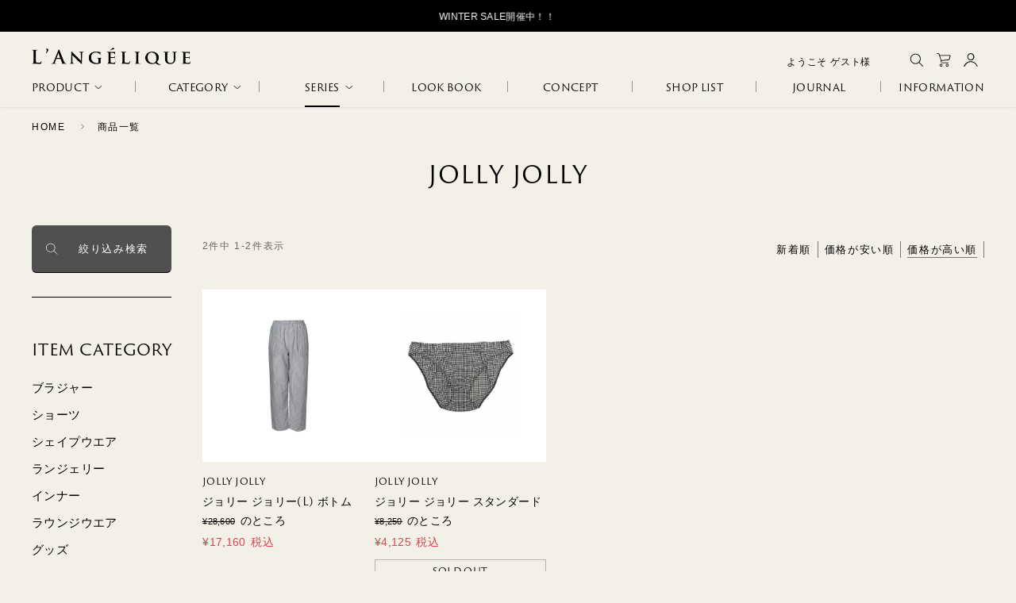

--- FILE ---
content_type: text/html;charset=UTF-8
request_url: https://www.langelique.co.jp/p/search?tag=level0_JOLLY_JOLLY&tag=special_%E3%83%97%E3%83%AD%E3%83%91%E3%83%BC&sort=price_high
body_size: 20209
content:
<!DOCTYPE html>
<html lang="ja"><head>
  <meta charset="UTF-8">
  
  <title> ALL ITEM | L&#x27;ANGELIQUE（ランジェリーク ） | オフィシャルオンラインストア</title>
  <meta name="viewport" content="width=device-width">


    <meta name="description" content=" ALL ITEM | ランジェリーク オフィシャルオンラインストアです。豊かなリアルライフを楽しむ女性に向けたランジェリー。新作情報、イベント情報などをいち早く発信。シーズンコレクションの写真をご紹介します。">
    <meta name="keywords" content=",L&#x27;ANGELIQUE OFFICIAL ONLINE STORE">
  
  <link rel="stylesheet" href="https://langelique.itembox.design/system/fs_style.css?t=20251118042553">
  <link rel="stylesheet" href="https://langelique.itembox.design/generate/theme4/fs_original.css?t=20251118042553">
  
  <link rel="canonical" href="https://www.langelique.co.jp/p/search">
  
  
  
  
  <script>
    window._FS=window._FS||{};_FS.val={"tiktok":{"enabled":false,"pixelCode":null},"recaptcha":{"enabled":false,"siteKey":null},"clientInfo":{"memberId":"guest","fullName":"ゲスト","lastName":"","firstName":"ゲスト","nickName":"ゲスト","stageId":"","stageName":"","subscribedToNewsletter":"false","loggedIn":"false","totalPoints":"","activePoints":"","pendingPoints":"","purchasePointExpiration":"","specialPointExpiration":"","specialPoints":"","pointRate":"","companyName":"","membershipCardNo":"","wishlist":"","prefecture":""},"enhancedEC":{"ga4Dimensions":{"userScope":{"stage":"{@ member.stage_order @}","login":"{@ member.logged_in @}"}},"searchURL":"%2Fp%2Fsearch%3Ftag%3Dlevel0_JOLLY_JOLLY%26tag%3Dspecial_%25%25E3%25%2583%25%2597%25%25E3%25%2583%25%25AD%25%25E3%25%2583%25%2591%25%25E3%25%2583%25%25BC%26sort%3Dprice_high","amazonCheckoutName":"Amazon Pay","searchKeyword":"","measurementId":"G-QK9Z62BG2Y","trackingId":"UA-77860048-1","dimensions":{"dimension1":{"key":"log","value":"{@ member.logged_in @}"},"dimension2":{"key":"mem","value":"{@ member.stage_order @}"}}},"shopKey":"langelique","device":"PC","cart":{"stayOnPage":true}};
  </script>
  
  <script src="/shop/js/webstore-nr.js?t=20251118042553"></script>
  <script src="/shop/js/webstore-vg.js?t=20251118042553"></script>
  
    <script src="//r2.future-shop.jp/fs.langelique/pc/recommend.js"></script>
  
  
  
  
  
  
    <meta property="og:title" content=" ALL ITEM | L&#x27;ANGELIQUE（ランジェリーク ） | オフィシャルオンラインストア">
    <meta property="og:type" content="website">
    <meta property="og:url" content="https://www.langelique.co.jp/p/search?tag&#x3D;level0_JOLLY_JOLLY&amp;tag&#x3D;special_%E3%83%97%E3%83%AD%E3%83%91%E3%83%BC&amp;sort&#x3D;price_high">
    <meta property="og:image" content="https://langelique.itembox.design/item/asset/img/ogp.png">
    <meta property="og:site_name" content="L&#x27;ANGELIQUE OFFICIAL ONLINE STORE">
    <meta property="og:description" content=" ALL ITEM | ランジェリーク オフィシャルオンラインストアです。豊かなリアルライフを楽しむ女性に向けたランジェリー。新作情報、イベント情報などをいち早く発信。シーズンコレクションの写真をご紹介します。">
  
  
  
    <script type="text/javascript" >
      document.addEventListener('DOMContentLoaded', function() {
        _FS.CMATag('{"fs_member_id":"{@ member.id @}","fs_page_kind":"other"}')
      })
    </script>
  
  
  <meta name="twitter:card" content="summary">
<meta name="twitter:title" content=" ALL ITEM | L&#x27;ANGELIQUE（ランジェリーク ） | オフィシャルオンラインストア">
<meta name="twitter:description" content=" ALL ITEM | ランジェリーク オフィシャルオンラインストアです。豊かなリアルライフを楽しむ女性に向けたランジェリー。新作情報、イベント情報などをいち早く発信。シーズンコレクションの写真をご紹介します。">
<meta name="twitter:image" content="https://langelique.itembox.design/item/top/summary-500x500.jpg">
<link rel="shortcut icon" sizes="any" href="https://langelique.itembox.design/item/top/favicon.ico">
<link rel="apple-touch-icon" href="https://langelique.itembox.design/item/top/apple-touch-icon.png">
<link rel="icon" type="image/png" sizes="192x192" href="https://langelique.itembox.design/item/top/android-chrome-192x192.png">
<link rel="stylesheet" href="https://langelique.itembox.design/item/asset/css/startup-element.css?date=202601141746" type="text/css">
<link rel="stylesheet" href="https://langelique.itembox.design/item/asset/css/startup-element-fs.css?date=202601141746" type="text/css">
<script async src="https://www.googletagmanager.com/gtag/js?id=G-QK9Z62BG2Y"></script>

<script><!--
_FS.setTrackingTag('%3C%21--+Global+site+tag+%28gtag.js%29+-+Google+Ads%3A+368452920+--%3E%0A%3Cscript+async+src%3D%22https%3A%2F%2Fwww.googletagmanager.com%2Fgtag%2Fjs%3Fid%3DAW-368452920%22%3E%3C%2Fscript%3E%0A%3Cscript%3E%0A++window.dataLayer+%3D+window.dataLayer+%7C%7C+%5B%5D%3B%0A++function+gtag%28%29%7BdataLayer.push%28arguments%29%3B%7D%0A++gtag%28%27js%27%2C+new+Date%28%29%29%3B%0A%0A++gtag%28%27config%27%2C+%27AW-368452920%27%29%3B%0A%3C%2Fscript%3E%0A%0A%3Cscript+async+src%3D%22https%3A%2F%2Fs.yimg.jp%2Fimages%2Flisting%2Ftool%2Fcv%2Fytag.js%22%3E%3C%2Fscript%3E%0A%3Cscript%3E%0Awindow.yjDataLayer+%3D+window.yjDataLayer+%7C%7C+%5B%5D%3B%0Afunction+ytag%28%29+%7B+yjDataLayer.push%28arguments%29%3B+%7D%0Aytag%28%7B%22type%22%3A%22ycl_cookie%22%7D%29%3B%0A%3C%2Fscript%3E%0A%3Cscript%3E%0A++var+sptrk%3Dfunction%28%29%7Bvar+o%3D%22https%3A%2F%2Fsp-trk.com%2F%22%2Ct%3D%22__spd%22%2Ce%3D%28new+Date%29.getTime%28%29%3Bwindow%5Bt%5D%7C%7C%28window%5Bt%5D%3D%7Binit%3A%211%7D%29%3Bvar+c%3Dwindow%5Bt%5D%3Bc.d%7C%7C%28c.d%3D%5B%5D%29%3Bvar+s%3Dc.d%3Bfunction+v%28t%29%7Bvar+i%3Ddocument.createElement%28%22script%22%29%3Bi.async%3D%210%2Ci.src%3Dt%2Cdocument.head.appendChild%28i%29%7Dc.init%7C%7Cv%28o%2B%22u%22%29%3Bvar+u%3D%2F%5E%28%5Ba-z0-9%5D%7B8%7D%29-%28%5Ba-z0-9%5D%7B2%7D%29%24%2F%3Breturn+function%28%29%7Bvar+t%3Darguments%3Bif%28s.push%28t%29%2C%22config%22%3D%3Dt%5B0%5D%26%26%21c.init%26%26%21c.a%29%7Bc.init%3D%210%3Bvar+i%3Dt%5B1%5D%2Cn%3Di.match%28u%29%2Ca%3Dn%5B1%5D%2Cr%3Dn%5B2%5D%3Bif%28%21a%7C%7C%21r%29throw%22invalid+id%3A+%22%2Bi%3Bvar+d%3DMath.random%28%29.toString%2836%29.substring%282%2C15%29%3Bv%28o%2B%22t%2F%22%2Ba%2B%22%3F%22%2B%28%22a%3D%22%2Be%2B%22%26o%3D%22%2Bd%29%29%7D%7D%7D%28%29%3B%0A%0A++sptrk%28%27config%27%2C+%27lxdtntzu-01%27%2C+%7B%0A++++%2F%2F+optional+parameters%3A%0A++++%2F%2F+campaign%3A+%27%23%23campaign_id%23%23%27%0A++%7D%29%3B%0A%3C%2Fscript%3E%0A%0A%3C%21--+LTV-X+Code+--%3E%0A%3Cscript+type%3D%22text%2Fjavascript%22%3E%0A++window.tr%3Dwindow.tr%7C%7Cfunction%28%29%7Btr.q%3D%5B%5D%3Btr.q.push%28arguments%29%7D%3B+window.sendTrack+%3D+window.sendTrack+%7C%7C+function%28obj%2Cevent%29+%7B+obj%5B%22sendId%22%5D+%3D+%22langelique.co.jp%22%3B+%0A++tr.tr_obj%3Dobj%3Btr%28%22send%22%2Cevent%29%3Btracking%28%29%3B%7D%0A%3C%2Fscript%3E%0A%3Cscript+src%3D%22%2F%2Fc.k-crm.jp%2Ftracking.js%22%3E%3C%2Fscript%3E%0A%3Cscript+type%3D%22text%2Fjavascript%22%3E%0A++var+trackBody%3D+%5B%5D%3B+%0A++trackBody%5B%22userId%22%5D+%3D%22%7B%40+member.id+%40%7D%22%3B+sendTrack%28trackBody%2C%22normal%22%29%3B%0A%3C%2Fscript%3E%0A%3C%21--+End+LTV-X+Code+--%3E%0A%3Cscript+type%3D%22text%2Fjavascript%22%3E%0A++++%28function%28c%2Cl%2Ca%2Cr%2Ci%2Ct%2Cy%29%7B%0A++++++++c%5Ba%5D%3Dc%5Ba%5D%7C%7Cfunction%28%29%7B%28c%5Ba%5D.q%3Dc%5Ba%5D.q%7C%7C%5B%5D%29.push%28arguments%29%7D%3B%0A++++++++t%3Dl.createElement%28r%29%3Bt.async%3D1%3Bt.src%3D%22https%3A%2F%2Fwww.clarity.ms%2Ftag%2F%22%2Bi%3B%0A++++++++y%3Dl.getElementsByTagName%28r%29%5B0%5D%3By.parentNode.insertBefore%28t%2Cy%29%3B%0A++++%7D%29%28window%2C+document%2C+%22clarity%22%2C+%22script%22%2C+%22lg16of6eqm%22%29%3B%0A%3C%2Fscript%3E%0A%3Cscript+type%3D%22text%2Fjavascript%22%3E%0A++++%28function%28c%2Cl%2Ca%2Cr%2Ci%2Ct%2Cy%29%7B%0A++++++++c%5Ba%5D%3Dc%5Ba%5D%7C%7Cfunction%28%29%7B%28c%5Ba%5D.q%3Dc%5Ba%5D.q%7C%7C%5B%5D%29.push%28arguments%29%7D%3B%0A++++++++t%3Dl.createElement%28r%29%3Bt.async%3D1%3Bt.src%3D%22https%3A%2F%2Fwww.clarity.ms%2Ftag%2F%22%2Bi%3B%0A++++++++y%3Dl.getElementsByTagName%28r%29%5B0%5D%3By.parentNode.insertBefore%28t%2Cy%29%3B%0A++++%7D%29%28window%2C+document%2C+%22clarity%22%2C+%22script%22%2C+%22lg16of6eqm%22%29%3B%0A%3C%2Fscript%3E%0A%3Cscript%3E%28function%28w%2Cd%2Ct%2Cr%2Cu%29%7Bvar+f%2Cn%2Ci%3Bw%5Bu%5D%3Dw%5Bu%5D%7C%7C%5B%5D%2Cf%3Dfunction%28%29%7Bvar+o%3D%7Bti%3A%22187130589%22%2C+enableAutoSpaTracking%3A+true%7D%3Bo.q%3Dw%5Bu%5D%2Cw%5Bu%5D%3Dnew+UET%28o%29%2Cw%5Bu%5D.push%28%22pageLoad%22%29%7D%2Cn%3Dd.createElement%28t%29%2Cn.src%3Dr%2Cn.async%3D1%2Cn.onload%3Dn.onreadystatechange%3Dfunction%28%29%7Bvar+s%3Dthis.readyState%3Bs%26%26s%21%3D%3D%22loaded%22%26%26s%21%3D%3D%22complete%22%7C%7C%28f%28%29%2Cn.onload%3Dn.onreadystatechange%3Dnull%29%7D%2Ci%3Dd.getElementsByTagName%28t%29%5B0%5D%2Ci.parentNode.insertBefore%28n%2Ci%29%7D%29%28window%2Cdocument%2C%22script%22%2C%22%2F%2Fbat.bing.com%2Fbat.js%22%2C%22uetq%22%29%3B%3C%2Fscript%3E');
--></script>
</head>
<body class="fs-body-search" id="fs_ProductSearch">
<script><!--
_FS.setTrackingTag('%3C%21--+%E5%95%86%E5%93%81%E6%A4%9C%E7%B4%A2%E7%B5%90%E6%9E%9C%E4%B8%80%E8%A6%A7%E3%83%9A%E3%83%BC%E3%82%B8%28LTVLAB%29S+--%3E+%0A%3Cscript+type%3D%22text%2Fjavascript%22%3E+%0Avar+trackBody+%3D+%5B%5D%3B+%0AtrackBody%5B%22userId%22%5D+%3D+%22%7B%40+member.id+%40%7D%22%3B+%0AsendTrack%28trackBody%2C+%22normal%22%29%3B+%0Avar+productinfo+%3D+%5B%5D%3B+%0Avar+product+%3D+%5B%5D%3B+%0Aproduct+%3D+%5B%5D%3B+%0Aproduct%5B%22id%22%5D+%3D+%22LNUP539%22%3B+%0Aproduct%5B%22name%22%5D+%3D+%22%5BJOLLY+JOLLY%5D%E3%82%B8%E3%83%A7%E3%83%AA%E3%83%BC+%E3%82%B8%E3%83%A7%E3%83%AA%E3%83%BC%28L%29+%E3%83%9C%E3%83%88%E3%83%A0%22%3B+%0Aproduct%5B%22url%22%5D+%3D+%22https%3A%2F%2Fwww.langelique.co.jp%2Fc%2Fg63%2FLNUP539%22%3B+%0Aproduct%5B%22price%22%5D+%3D+%2217160%22%3B+product%5B%22imgUrl%22%5D+%3D+%22https%3A%2F%2Flangelique.itembox.design%2Fproduct%2F008%2F000000000824%2F000000000824-01-l.jpg%3Ft%3D20260119104651%22%3B+productinfo%5B%27824%27%5D%3Dproduct%3Bproduct+%3D+%5B%5D%3B+%0Aproduct%5B%22id%22%5D+%3D+%22LIUH136%22%3B+%0Aproduct%5B%22name%22%5D+%3D+%22%5BJOLLY+JOLLY%5D%E3%82%B8%E3%83%A7%E3%83%AA%E3%83%BC+%E3%82%B8%E3%83%A7%E3%83%AA%E3%83%BC+%E3%82%B9%E3%82%BF%E3%83%B3%E3%83%80%E3%83%BC%E3%83%89%22%3B+%0Aproduct%5B%22url%22%5D+%3D+%22https%3A%2F%2Fwww.langelique.co.jp%2Fc%2Fg63%2FLIUH136%22%3B+%0Aproduct%5B%22price%22%5D+%3D+%224125%22%3B+product%5B%22imgUrl%22%5D+%3D+%22https%3A%2F%2Flangelique.itembox.design%2Fproduct%2F008%2F000000000828%2F000000000828-01-l.jpg%3Ft%3D20260119104651%22%3B+productinfo%5B%27828%27%5D%3Dproduct%3B+%0A%3C%2Fscript%3E+%0A%3Cscript+src%3D%22%2F%2Fc.k-crm.jp%2Ffuture-shop-feature2.js%22%3E%3C%2Fscript%3E+%0A%3C%21--+%E5%95%86%E5%93%81%E6%A4%9C%E7%B4%A2%E7%B5%90%E6%9E%9C%E4%B8%80%E8%A6%A7%E3%83%9A%E3%83%BC%E3%82%B8%28LTVLAB%29E+--%3E');
--></script>
<div class="fs-l-page">
<div id="top" class="l-all-wrapper">
<div class="search-detail">
  <div class="search-detail_body">
    <div class="search-detail_body-base"></div>
    <div class="search-detail_body-inner">
      <div class="search-detail_btn-close c-fnt_en">CLOSE</div>
      <h3 class="search-detail_heading">絞り込み検索</h3>
      <div class="search-detail_body-inner2" data-simplebar data-simplebar-auto-hide="false">
        <div class="search-detail_condition">
          <h4 class="search-detail_condition-heading">詳細検索</h4>
          <div class="search-detail_condition-content">
            <div id="search-detail_category-level0" class="search-detail_select-deco">
              <select name="search-detail-level0" autocomplete="off">
                <option value="" selected="selected">シリーズ</option>
              </select>
            </div>
            <div id="search-detail_category-level1" class="search-detail_select-deco">
              <select name="search-detail-level1" autocomplete="off">
                <option value="" selected="selected">カテゴリ</option>
              </select>
            </div>
            <div id="search-detail_category-level2" class="search-detail_select-deco">
              <select name="search-detail-level2" autocomplete="off">
                <option value="" selected="selected">アイテム</option>
              </select>
            </div>
            <div id="search-detail_size" class="search-detail_select-deco">
              <select name="search-detail_size" autocomplete="off">
                <option value="" selected="selected">サイズ</option>
                <option value="B65">B65</option>
                <option value="B70">B70</option>
                <option value="B75">B75</option>
                <option value="B80">B80</option>
                <option value="B85">B85</option>
                <option value="B90">B90</option>
                <option value="C65">C65</option>
                <option value="C70">C70</option>
                <option value="C75">C75</option>
                <option value="C80">C80</option>
                <option value="C85">C85</option>
                <option value="D65">D65</option>
                <option value="D70">D70</option>
                <option value="D75">D75</option>
                <option value="D80">D80</option>
                <option value="D85">D85</option>
                <option value="C90">C90</option>
                <option value="E65">E65</option>
                <option value="E70">E70</option>
                <option value="E75">E75</option>
                <option value="E80">E80</option>
                <option value="E85">E85</option>
                <option value="F65">F65</option>
                <option value="F70">F70</option>
                <option value="F75">F75</option>
                <option value="S">S</option>
                <option value="M">M</option>
                <option value="L">L</option>
                <option value="LL">LL</option>
                <option value="F">F</option>
                <option value="80">80</option>
                <option value="85">85</option>
                <option value="90">90</option>
                <option value="95">95</option>
                <option value="80-80">80-80</option>
                <option value="85-80">85-80</option>
                <option value="90-80">90-80</option>
                <option value="80-85">80-85</option>
                <option value="85-85">85-85</option>
                <option value="80-70">80-70</option>
                <option value="85-70">85-70</option>
                <option value="80-75">80-75</option>
                <option value="85-75">85-75</option>
                <option value="80-90">80-90</option>
                <option value="85-90">85-90</option>
                <option value="M-85">M-85</option>
                <option value="L-85">L-85</option>
                <option value="LL-85">LL-85</option>
                <option value="M-90">M-90</option>
                <option value="L-90">L-90</option>
                <option value="LL-90">LL-90</option>
                <option value="M-45">M-45</option>
                <option value="L-45">L-45</option>
                <option value="M-50">M-50</option>
                <option value="L-50">L-50</option>
                <option value="M-55">M-55</option>
                <option value="L-55">L-55</option>
                <option value="58">58</option>
                <option value="64">64</option>
                <option value="70">70</option>
                <option value="76">76</option>
                <option value="82">82</option>
              </select>
            </div>
            <div id="search-detail_material" class="search-detail_select-deco">
              <select name="search-detail_material" autocomplete="off">
                <option value="" selected="selected">素材</option>
                <option value="material_レース">レース</option>
                <option value="material_コットン_混">コットン 混</option>
                <option value="material_シルク_混">シルク 混</option>
                <option value="material_ウール_混">ウール 混</option>
                <option value="material_カシミア_混">カシミア 混</option>
                <option value="material_麻_混">麻 混</option>
                <option value="material_その他">その他</option>
              </select>
            </div>
          </div>
        </div>
        <div class="search-detail_condition" id="search-detail_color">
          <h4 class="search-detail_condition-heading">カラー</h4>
          <div class="search-detail_condition-content search-detail_radio-check">
            <ul class="search-detail_color">
              <li data-tooltip="ブラック系">
                <label>
                  <input type="radio" name="search-detail_color" value="colorgroup_ブラック系">
                  <img src="https://langelique.itembox.design/item/asset/img/search_color_black.svg" alt=""></label>
              </li>
              <li data-tooltip="ホワイト系">
                <label>
                  <input type="radio" name="search-detail_color" value="colorgroup_ホワイト系">
                  <img src="https://langelique.itembox.design/item/asset/img/search_color_white.svg" alt=""></label>
              </li>
              <li data-tooltip="ピンク系">
                <label>
                  <input type="radio" name="search-detail_color" value="colorgroup_ピンク系">
                  <img src="https://langelique.itembox.design/item/asset/img/search_color_pink.svg" alt=""></label>
              </li>
              <li data-tooltip="青色系">
                <label>
                  <input type="radio" name="search-detail_color" value="colorgroup_青色系">
                  <img src="https://langelique.itembox.design/item/asset/img/search_color_blue.svg" alt=""></label>
              </li>
              <li data-tooltip="ベージュ系">
                <label>
                  <input type="radio" name="search-detail_color" value="colorgroup_ベージュ系">
                  <img src="https://langelique.itembox.design/item/asset/img/search_color_beige.svg" alt=""></label>
              </li>
              <li data-tooltip="茶色系">
                <label>
                  <input type="radio" name="search-detail_color" value="colorgroup_茶色系">
                  <img src="https://langelique.itembox.design/item/asset/img/search_color_brown.svg" alt=""></label>
              </li>
              <li data-tooltip="赤色系">
                <label>
                  <input type="radio" name="search-detail_color" value="colorgroup_赤色系">
                  <img src="https://langelique.itembox.design/item/asset/img/search_color_red.svg" alt=""></label>
              </li>
              <li data-tooltip="緑色系">
                <label>
                  <input type="radio" name="search-detail_color" value="colorgroup_緑色系">
                  <img src="https://langelique.itembox.design/item/asset/img/search_color_green.svg" alt=""></label>
              </li>
              <li data-tooltip="紫色系">
                <label>
                  <input type="radio" name="search-detail_color" value="colorgroup_紫色系">
                  <img src="https://langelique.itembox.design/item/asset/img/search_color_purple.svg" alt=""></label>
              </li>
              <li data-tooltip="黄色系">
                <label>
                  <input type="radio" name="search-detail_color" value="colorgroup_黄色系">
                  <img src="https://langelique.itembox.design/item/asset/img/search_color_yellow.svg" alt=""></label>
              </li>
              <li data-tooltip="オレンジ系">
                <label>
                  <input type="radio" name="search-detail_color" value="colorgroup_オレンジ系">
                  <img src="https://langelique.itembox.design/item/asset/img/search_color_orange.svg" alt=""></label>
              </li>
            </ul>
          </div>
        </div>
        <div class="search-detail_condition">
          <h4 class="search-detail_condition-heading">価格</h4>
          <div class="search-detail_condition-content">
            <div class="search-detail_price">
              <input id="search-detail_minprice" class="search-detail_price1" type="text" name="search-detail_minprice" maxlength="9" value=""> 〜 <input id="search-detail_maxprice" class="search-detail_price2" type="text" name="search-detail_maxprice" maxlength="9" value=""> 円 </div>
            <div class="l-formparts">
              <div class="checkbox">
                <label><span>
                  <input id="search-detail_nostock" type="checkbox" name="search-detail_nostock">
                  </span>在庫があるシリーズのみ表示</label>
              </div>
            </div>
          </div>
        </div>
        <div class="search-detail_condition">
          <h4 class="search-detail_condition-heading">商品タイプ</h4>
          <div class="search-detail_condition-content">
            <div id="search-detail_type" class="search-detail_radio-check">
              <ul class="search-detail_itemtype checkbox">
                <!-- set by js -->
              </ul>
            </div>
          </div>
        </div>
        <div class="search-detail_condition">
          <h4 class="search-detail_condition-heading">フリーワード</h4>
          <div class="search-detail_condition-content">
            <input id="search-detail_keyword" type="text" placeholder="商品・キーワード入力" name="search-detail_keyword" maxlength="1000" value="">
          </div>
        </div>
      </div>
      <div>
        <div class="search-detail_action">
          <div class="search-detail_reset c-fnt_en">RESET</div>
          <div class="search-detail_submit c-fnt_en"><a href="">SEARCH</a></div>
        </div>
      </div>
    </div>
  </div>
</div>
<ul class="js-header-news-nodelist fs-pt-list fs-pt-list--noMarker">
<li class="fs-pt-list__item"><a class="fs-pt-list__link" href="https://www.langelique.co.jp/p/search/?tag=type_SALE%EF%BC%86OUTLET&amp;sort=priority"> WINTER SALE開催中！！
|||#000000|||#ffffff
</a></li>
<li class="fs-pt-list__item"><a class="fs-pt-list__link" href="https://www.langelique.co.jp/p/search/?tag=level0_TERRACE&amp;tag=special_%E3%83%97%E3%83%AD%E3%83%91%E3%83%BC&amp;sort=latest">【テラス入荷のお知らせ】ブランドのアイコニックなシリーズ『テラス』の再生産分が入荷！
|||#000000|||#ffffff</a></li>
<li class="fs-pt-list__item"><a class="fs-pt-list__link" href="https://www.langelique.co.jp/p/search/?tag=level0_MARIA&amp;tag=special_%E3%83%97%E3%83%AD%E3%83%91%E3%83%BC&amp;sort=latest">【 NEW 】 人気素材で再登場！ウール100％ウォッシャブルインナー。
|||#000000|||#ffffff</a></li>
<li class="fs-pt-list__item"><a class="fs-pt-list__link" href="https://www.langelique.co.jp/f/line-intro">【 LINE ID連携 】ID連携でクーポン配布中
|||#000000|||#ffffff</a></li>
</ul>

<div id="header-news"></div>
<!-- HeaderContents -->
<div class="l-header">
  <div class="l-nav-sp-btn">
    <div class="l-nav-sp-btn_inner"></div>
  </div>
  <div class="l-header_max js-nav-root">
    <header>
      <h1 class="l-header_logo"><a href="/"><img src="https://langelique.itembox.design/item/asset/img/logo.png" alt="L&#39;ANGELIQUE"></a></h1>
    </header>
    <div class="l-header_control">
      <div class="l-header_status">
        <div class="l-header_status-inner">
          <div class="fs-clientInfo" style="display: block !important;">
            <ul class="ec-member-login ec-member-login--{@ member.logged_in @}">
              <li><a href="/p/newsletter/subscribe">メルマガ登録</a></li>
              <li><a href="/my/top">ユーザー情報</a></li>
              <li><a href="/my/wishlist">お気に入り</a></li>
              <li><a href="/p/logout">ログアウト</a></li>
            </ul>
            <ul class="ec-member-logout ec-member-login--{@ member.logged_in @}">
              <li><a href="/p/newsletter/subscribe">メルマガ登録</a></li>
              <li><a href="/p/about/points">会員登録</a></li>
              <li><a href="/p/login">ログイン</a></li>
            </ul>
          </div>
        </div>
      </div>
      <div class="l-header_control-info">
        <div class="fs-clientInfo">
          <p class="l-header_control-name ec-member-login--{@ member.logged_in @}">ようこそ <span class="l-header_control-name-guest">ゲスト</span><span class="l-header_control-name-member">{@ member.last_name @} {@ member.first_name @}</span>様</p>
          <p class="l-header_control-stage ec-member-stage--{@ member.stage_no @}">{@ member.stage_name @}</p>
        </div>
      </div>
      <ul>
        <li class="l-header_control_listsearch"><a href="javascript:void(0)" class="js-search-open"><img src="https://langelique.itembox.design/item/asset/img/ico_search2.svg" width="17" alt=""></a></li>
        <li><a href="/p/cart?type=purchase"><img src="https://langelique.itembox.design/item/asset/img/ico_cart.svg" width="17" alt=""><span class="fs-client-cart-count"></span></a></li>
        <li><a href="javascript:void(0)" class="js-user-open"><img src="https://langelique.itembox.design/item/asset/img/ico_login2.svg" alt=""></a></li>
      </ul>
    </div>
    <!-- Search -->
    <div class="l-header_search">
      <div class="l-header_search-inner2">
        <div class="l-header_search-inner">
          <div class="l-header_search-field l-form">
            <form action="/p/search/">
              <input type="text" name="keyword" maxlength="1000" placeholder="商品・キーワード入力">
              <input type="hidden" name="tag" value="special_プロパー">
              <input type="hidden" name="sort" value="latest">
              <button type="submit" class="search_button"></button>
            </form>
            <div class="l-header_search_detail-button">絞り込み検索</div>
            <div class="js-search-close close c-fnt_en"><img src="https://langelique.itembox.design/item/asset/img/ico_close.svg" alt="">CLOSE</div>
          </div>
        </div>
      </div>
    </div>
    <!-- /Search -->
  </div>
<!-- spNavBtn -->
<!-- /spNaBtn -->
<!--spNav-->
<!-- spNavCover -->
<div class="l-nav-sp-cover"></div>
<!-- /spNavCover -->
<div class="l-nav-sp_wrapper">
  <div class="l-nav-sp_wrapper-inner">
    <div class="l-nav-sp_primary c-fnt_type1">
      <div class="fs-clientInfo" style="display: block !important;">
        <p class="l-nav-sp_ttl l-nav-sp_ttl--user c-fnt_normal ec-member-login--{@ member.logged_in @}">ようこそ <span class="l-nav-sp_control-name-guest">ゲスト</span><span class="l-nav-sp_control-name-member">{@ member.last_name @} {@ member.first_name @}</span>様<span class="l-nav-sp_control-stage ec-member-stage--{@ member.stage_no @}">{@ member.stage_name @}</span></p>
        <p class="l-nav-sp_comment">税込¥30,000以上お買い上げで送料無料となります</p>
      </div>
      <nav class="l-nav-sp_nav l-nav-sp_nav--1">
        <div class="fs-clientInfo" style="display: block !important;">
          <ul class="ec-member-login ec-member-login--{@ member.logged_in @}">
            <li class="user"><a href="/my/top">ユーザー情報</a></li>
            <li class="like"><a href="/my/wishlist">お気に入り</a></li>
            <li class="logout"><a href="/p/logout">ログアウト</a></li>
            <li class="mail"><a href="/p/newsletter/subscribe">メルマガ登録</a></li>
          </ul>
          <ul class="ec-member-logout ec-member-login--{@ member.logged_in @}">
            <li class="login"><a href="/p/login">ログイン</a></li>
            <li class="user"><a href="/p/about/points">新規会員登録</a></li>
            <li class="mail"><a href="/p/newsletter/subscribe">メルマガ登録</a></li>
          </ul>
        </div>
      </nav>
      <nav class="l-nav-sp_nav l-nav-sp_nav--2 c-fnt_en">
        <ul>
          <li class="l-nav-sp_nav-itemmenu-open"><span class="js-sp_nav-itemmenu-open">PRODUCT</span>
            <div class="l-nav-sp_items-wrap">
              <ul class="l-nav-sp_items-secondary">
                <li><a href="/p/search/?tag=special_%E3%83%97%E3%83%AD%E3%83%91%E3%83%BC&amp;sort=latest">ALL</a></li>
                <li><a href="/p/search/?tag=type_NEW_ARRIVAL&amp;tag=special_%E3%83%97%E3%83%AD%E3%83%91%E3%83%BC&amp;sort=latest">NEW ARRIVAL</a></li>
                <li><a href="/contents/ranking/">RANKING</a></li>
                <li><a href="/p/search/?tag=type_SALE%EF%BC%86OUTLET&amp;sort=priority" style="color: #ff0000;">SALE</a></li>
              </ul>
            </div>
          </li>
          <li class="l-nav-sp_nav-itemmenu-open"><span class="js-sp_nav-itemmenu-open">CATEGORY</span>
            <div class="l-nav-sp_items-wrap">
              <ul class="l-nav-sp_items-secondary js-sp-nav-itemmenu-category c-fnt_type1">
                <!-- create by JS -->
              </ul>
            </div>
          </li>
          <li class="l-nav-sp_nav-itemmenu-open"><span class="js-sp_nav-itemmenu-open">SERIES</span>
            <div class="l-nav-sp_items-wrap">
              <ul class="l-nav-sp_items-secondary l-nav-sp_items-secondary--2">
                <li><a href="/p/search/?tag=level0_MARIA&tag=special_%E3%83%97%E3%83%AD%E3%83%91%E3%83%BC&sort=latest">MARIA</a></li>
                <li><a href="/p/search/?tag=level0_ERI&tag=special_%E3%83%97%E3%83%AD%E3%83%91%E3%83%BC&sort=latest">ERI</a></li>
                <li><a href="/p/search/?tag=level0_ETHOS&tag=special_%E3%83%97%E3%83%AD%E3%83%91%E3%83%BC&sort=latest">ETHOS</a></li>
                <li><a href="/p/search/?tag=level0_PATHOS&tag=special_%E3%83%97%E3%83%AD%E3%83%91%E3%83%BC&sort=latest">PATHOS</a></li>
                <li><a href="/p/search/?tag=level0_MARCEL&tag=special_%E3%83%97%E3%83%AD%E3%83%91%E3%83%BC&sort=latest">MARCEL</a></li>
                <li><a href="/p/search/?tag=level0_JANINE&tag=special_%E3%83%97%E3%83%AD%E3%83%91%E3%83%BC&sort=latest">JANINE</a></li>
                <li><a href="/p/search/?tag=level0_FLOR_BLANCO&tag=special_%E3%83%97%E3%83%AD%E3%83%91%E3%83%BC&sort=latest">FLOR BLANCO</a></li>
                <li><a href="/p/search/?tag=level0_CIDADE&tag=special_%E3%83%97%E3%83%AD%E3%83%91%E3%83%BC&sort=latest">CIDADE</a></li>
                <li><a href="/p/search/?tag=level0_COLINA&tag=special_%E3%83%97%E3%83%AD%E3%83%91%E3%83%BC&sort=latest">COLINA</a></li>
                <li><a href="/p/search/?tag=level0_CAPRICHOSA&tag=special_%E3%83%97%E3%83%AD%E3%83%91%E3%83%BC&sort=latest">CAPRICHOSA</a></li>
                <li><a href="/p/search/?tag=level0_TAGLI&tag=special_%E3%83%97%E3%83%AD%E3%83%91%E3%83%BC&sort=latest">TAGLI</a></li>
                <li><a href="/p/search/?tag=level0_NATURE&tag=special_%E3%83%97%E3%83%AD%E3%83%91%E3%83%BC&sort=latest">NATURE</a></li>
                <li><a href="/p/search/?tag=level0_102&tag=special_%E3%83%97%E3%83%AD%E3%83%91%E3%83%BC&sort=latest">102</a></li>
                <li><a href="/p/search/?tag=level0_108&tag=special_%E3%83%97%E3%83%AD%E3%83%91%E3%83%BC&sort=latest">108</a></li>
                <li><a href="/p/search/?tag=level0_105&tag=special_%E3%83%97%E3%83%AD%E3%83%91%E3%83%BC&sort=latest">105</a></li>
                <li><a href="/p/search/?tag=level0_BLUE%EF%BC%86GREEN2&tag=special_%E3%83%97%E3%83%AD%E3%83%91%E3%83%BC&sort=latest">BLUE＆GREEN2</a></li>
                <li><a href="/p/search/?tag=level0_GENTLE_GENTLE&tag=special_%E3%83%97%E3%83%AD%E3%83%91%E3%83%BC&sort=latest">GENTLE GENTLE</a></li>
                <li><a href="/p/search/?tag=level0_TERRACE&tag=special_%E3%83%97%E3%83%AD%E3%83%91%E3%83%BC&sort=latest">TERRACE</a></li>
                <li><a href="/p/search/?tag=level0_MARY&tag=special_%E3%83%97%E3%83%AD%E3%83%91%E3%83%BC&sort=latest">MARY</a></li>
                <li><a href="/p/search/?tag=level0_MILO&tag=special_%E3%83%97%E3%83%AD%E3%83%91%E3%83%BC&sort=latest">MILO</a></li>
                <li><a href="/p/search/?tag=level0_RYTHME&tag=special_%E3%83%97%E3%83%AD%E3%83%91%E3%83%BC&sort=latest">RYTHME</a></li>
                <li><a href="/p/search/?tag=level0_BIO&tag=special_%E3%83%97%E3%83%AD%E3%83%91%E3%83%BC&sort=latest">BIO</a></li>
                <li><a href="/p/search/?tag=level0_MUSETTE&tag=special_%E3%83%97%E3%83%AD%E3%83%91%E3%83%BC&sort=latest">MUSETTE</a></li>
                <li><a href="/p/search/?tag=level0_SILK_FRAISE&tag=special_%E3%83%97%E3%83%AD%E3%83%91%E3%83%BC&sort=latest">SILK FRAISE</a></li>
              </ul>
            </div>
          </li>
          <li><a href="/contents/lookbook/">LOOK BOOK</a></li>
          <li><a href="/f/concept">CONCEPT</a></li>
          <li><a href="/contents/shoplist/">SHOP LIST</a></li>
          <li><a href="/contents/journal/">JOURNAL</a></li>
          <li><a href="/contents/information/">INFORMATION</a></li>
        </ul>
      </nav>
      <div class="l-nav-sp_icons c-fnt_en">
        <ul class="l-nav-sp_icons-list">
          <li><a href="/f/sizeguide"><img src="https://langelique.itembox.design/item/asset/img/icon_nav_sizeguide_sp.svg" alt="">SIZE GUIDE</a></li>
          <li><a href="/f/find-my-size"><img src="https://langelique.itembox.design/item/asset/img/icon_nav_findmysize2_sp.svg" alt="">FIND MY SIZE</a></li>
          <li><a href="/contents/shoplist/"><img src="https://langelique.itembox.design/item/asset/img/icon_nav_store_sp.svg" alt="">STORE</a></li>
          <li><a href="https://liff.line.me/1645278921-kWRPP32q/?accountId=langelique" target="_blank" rel="noopener"><img src="https://langelique.itembox.design/item/asset/img/icon_nav_line_sp.svg" alt="">LINE</a></li>
          <li><a href="https://www.instagram.com/langelique_official/" target="_blank" rel="noopener"><img src="https://langelique.itembox.design/item/asset/img/icon_nav_instagram_sp.svg" alt="">INSTAGRAM</a></li>
          <li><a href="/f/contact"><img src="https://langelique.itembox.design/item/asset/img/icon_nav_contact_sp.svg" alt="">CONTACT</a></li>
        </ul>
      </div>
      <div class="l-nav-sp_other">
        <ul>
          <li><a href="/f/shopguide">ショッピングガイド</a></li>
          <li><a href="/p/about/points">ランジェリークメンバーシップ</a></li>
          <li><a href="/f/line-intro">LINE ID連携</a></li>
          <li><a href="/f/terms">ご利用規約</a></li>
          <li><a href="/p/about/privacy-policy">プライバシーポリシー</a></li>
          <li><a href="/p/about/terms">特定商取引に基づく表記</a></li>
        </ul>
      </div>
    </div>
  </div>
</div>
<!-- /spNav -->
</div>
<!-- /HeaderContents -->
<div class="l-header_nav-wrapper">
  <!-- pcNav-->
  <nav class="l-header_nav c-fnt_en">
    <ul>
      <li class="l-header_nav-item"><span class="l-header_nav-list-inner js-nav-product-button"><span class="l-header_nav-list-inner2">PRODUCT</span></span></li>
      <li class="l-header_nav-item"><span class="l-header_nav-list-inner js-nav-category-button"><span class="l-header_nav-list-inner2">CATEGORY</span></span></li>
      <li class="l-header_nav-item"><span class="l-header_nav-list-inner js-nav-series-button"><span class="l-header_nav-list-inner2">SERIES</span></span></li>
      <li><span class="l-header_nav-list-inner"><a href="/contents/lookbook/">LOOK BOOK</a></span></li>
      <li><span class="l-header_nav-list-inner"><a href="/f/concept">CONCEPT</a></span></li>
      <li><span class="l-header_nav-list-inner"><a href="/contents/shoplist/">SHOP LIST</a></span></li>
      <li><span class="l-header_nav-list-inner"><a href="/contents/journal/">JOURNAL</a></span></li>
      <li><span class="l-header_nav-list-inner"><a href="/contents/information/">INFORMATION</a></span></li>
    </ul>
  </nav>
  <!-- /pcNav -->
  <!-- ItemNav -->
  <nav class="l-header_items l-header_items--product">
    <div class="l-header_items-inner2">
      <div class="l-header_items-inner">
        <div class="l-header_items-content">
          <ul class="l-header_items-nav-product c-fnt_en">
            <li><a href="/p/search/?tag=special_%E3%83%97%E3%83%AD%E3%83%91%E3%83%BC&amp;sort=latest">ALL</a></li>
            <li><a href="/p/search/?tag=type_NEW_ARRIVAL&amp;tag=special_%E3%83%97%E3%83%AD%E3%83%91%E3%83%BC&amp;sort=latest">NEW ARRIVAL</a></li>
            <li><a href="/contents/ranking/">RANKING</a></li>
            <li><a href="/p/search/?tag=type_SALE%EF%BC%86OUTLET&amp;sort=priority" style="color: #ff0000;">SALE</a></li>
          </ul>
        </div>
      </div>
    </div>
  </nav>
  <nav class="l-header_items l-header_items--category">
    <div class="l-header_items-inner2">
      <div class="l-header_items-inner">
        <div class="l-header_items-content">
          <ul class="l-header_items-cat1 c-fnt_en">
            <li><a href="/p/search/?tag=level1_%E3%83%96%E3%83%A9%E3%82%B8%E3%83%A3%E3%83%BC&tag=level2_%E3%83%AF%E3%82%A4%E3%83%A4%E3%83%BC%E3%83%96%E3%83%A9%E3%82%B8%E3%83%A3%E3%83%BC&tag=special_%E3%83%97%E3%83%AD%E3%83%91%E3%83%BC&sort=latest"><span class="fig"><img src="https://langelique.itembox.design/item/asset/img/nav_category_wirebra2.jpg" alt=""></span><span class="name">WIRE BRA</span></a></li>
            <li><a href="/p/search/?tag=level1_%E3%83%96%E3%83%A9%E3%82%B8%E3%83%A3%E3%83%BC&tag=level2_%E3%83%8E%E3%83%B3%E3%83%AF%E3%82%A4%E3%83%A4%E3%83%BC%E3%83%96%E3%83%A9%E3%82%B8%E3%83%A3%E3%83%BC&tag=special_%E3%83%97%E3%83%AD%E3%83%91%E3%83%BC&sort=latest"><span class="fig"><img src="https://langelique.itembox.design/item/asset/img/nav_category_nonwirebra.jpg" alt=""></span><span class="name">NON WIRE BRA</span></a></li>
            <li><a href="/p/search/?tag=level1_%E3%82%B7%E3%83%A7%E3%83%BC%E3%83%84&tag=level2_%E3%82%B9%E3%82%BF%E3%83%B3%E3%83%80%E3%83%BC%E3%83%89&tag=special_%E3%83%97%E3%83%AD%E3%83%91%E3%83%BC&sort=latest"><span class="fig"><img src="https://langelique.itembox.design/item/asset/img/nav_category_standard3.jpg" alt=""></span><span class="name">STANDARD</span></a></li>
            <li><a href="/p/search/?tag=level1_%E3%82%B7%E3%83%A7%E3%83%BC%E3%83%84&tag=level2_%E3%83%92%E3%83%83%E3%83%97%E3%83%8F%E3%83%B3%E3%82%B0&tag=special_%E3%83%97%E3%83%AD%E3%83%91%E3%83%BC&sort=latest"><span class="fig"><img src="https://langelique.itembox.design/item/asset/img/nav_category_hiphung2.jpg" alt=""></span><span class="name">HIP HUNG</span></a></li>
            <li><a href="/p/search/?tag=level1_%E3%82%B7%E3%83%A7%E3%83%BC%E3%83%84&tag=level2_%E3%82%BF%E3%83%B3%E3%82%AC&tag=special_%E3%83%97%E3%83%AD%E3%83%91%E3%83%BC&sort=latest"><span class="fig"><img src="https://langelique.itembox.design/item/asset/img/nav_category_tanga.jpg" alt=""></span><span class="name">TANGA</span></a></li>
            <li><a href="/p/search/?tag=level1_%E3%82%B7%E3%83%A7%E3%83%BC%E3%83%84&tag=level2_%E3%82%B5%E3%83%8B%E3%82%BF%E3%83%AA%E3%83%BC&tag=special_%E3%83%97%E3%83%AD%E3%83%91%E3%83%BC&sort=latest"><span class="fig"><img src="https://langelique.itembox.design/item/asset/img/nav_category_sanitary2.jpg" alt=""></span><span class="name">SANITARY</span></a></li>
            <li><a href="/p/search/?tag=level1_%E3%83%A9%E3%83%B3%E3%82%B8%E3%82%A7%E3%83%AA%E3%83%BC&tag=level2_%E3%83%9C%E3%83%87%E3%82%A3%E3%82%B9%E3%83%BC%E3%83%84&tag=special_%E3%83%97%E3%83%AD%E3%83%91%E3%83%BC&sort=latest"><span class="fig"><img src="https://langelique.itembox.design/item/asset/img/nav_category_bodysuits2.jpg" alt=""></span><span class="name">BODY SUITS</span></a></li>
            <li><a href="/p/search/?tag=special_%E3%82%B9%E3%83%AA%E3%83%83%E3%83%97%EF%BC%86%E3%82%AD%E3%83%A3%E3%83%9F%E3%82%BD%E3%83%BC%E3%83%AB&tag=special_%E3%83%97%E3%83%AD%E3%83%91%E3%83%BC&sort=latest"><span class="fig"><img src="https://langelique.itembox.design/item/asset/img/nav_category_slip_camisole3.jpg" alt=""></span><span class="name">SLIP &amp; CAMISOLE</span></a></li>
            <li><a href="/p/search/?tag=level1_%E3%82%A4%E3%83%B3%E3%83%8A%E3%83%BC&tag=special_%E3%83%97%E3%83%AD%E3%83%91%E3%83%BC&sort=latest"><span class="fig"><img src="https://langelique.itembox.design/item/asset/img/nav_category_innerwear5.jpg" alt=""></span><span class="name">INNER WEAR</span></a></li>
            <li><a href="/p/search/?tag=level1_%E3%83%A9%E3%82%A6%E3%83%B3%E3%82%B8%E3%82%A6%E3%82%A8%E3%82%A2&tag=special_%E3%83%97%E3%83%AD%E3%83%91%E3%83%BC&sort=latest"><span class="fig"><img src="https://langelique.itembox.design/item/asset/img/nav_category_loungewear5.jpg" alt=""></span><span class="name">LOUNGE WEAR</span></a></li>
          </ul>
        </div>
      </div>
    </div>
  </nav>
  <nav class="l-header_items l-header_items--series">
    <div class="l-header_items-inner2">
      <div class="l-header_items-inner">
        <div class="l-header_items-content">
          <ul class="l-header_items-cat1 c-fnt_en">
            <li><a href="/p/search/?tag=level0_MARIA&tag=special_%E3%83%97%E3%83%AD%E3%83%91%E3%83%BC&sort=latest"><span class="fig"><img src="https://langelique.itembox.design/item/asset/img/nav_series_maria.jpg" alt=""></span><span class="name">MARIA</span></a></li>
            <li><a href="/p/search/?tag=level0_ERI&tag=special_%E3%83%97%E3%83%AD%E3%83%91%E3%83%BC&sort=latest"><span class="fig"><img src="https://langelique.itembox.design/item/asset/img/nav_series_eri.jpg" alt=""></span><span class="name">ERI</span></a></li>
            <li><a href="/p/search/?tag=level0_ETHOS&tag=special_%E3%83%97%E3%83%AD%E3%83%91%E3%83%BC&sort=latest"><span class="fig"><img src="https://langelique.itembox.design/item/asset/img/nav_series_ethos.jpg" alt=""></span><span class="name">ETHOS</span></a></li>
            <li><a href="/p/search/?tag=level0_PATHOS&tag=special_%E3%83%97%E3%83%AD%E3%83%91%E3%83%BC&sort=latest"><span class="fig"><img src="https://langelique.itembox.design/item/asset/img/nav_series_pathos2.jpg" alt=""></span><span class="name">PATHOS</span></a></li>
            <li><a href="/p/search/?tag=level0_MARCEL&tag=special_%E3%83%97%E3%83%AD%E3%83%91%E3%83%BC&sort=latest"><span class="fig"><img src="https://langelique.itembox.design/item/asset/img/nav_series_marcel.jpg" alt=""></span><span class="name">MARCEL</span></a></li>
            <li><a href="/p/search/?tag=level0_JANINE&tag=special_%E3%83%97%E3%83%AD%E3%83%91%E3%83%BC&sort=latest"><span class="fig"><img src="https://langelique.itembox.design/item/asset/img/nav_series_janine2.jpg" alt=""></span><span class="name">JANINE</span></a></li>
            <li><a href="/p/search/?tag=level0_FLOR_BLANCO&tag=special_%E3%83%97%E3%83%AD%E3%83%91%E3%83%BC&sort=latest"><span class="fig"><img src="https://langelique.itembox.design/item/asset/img/nav_series_florblanco2.jpg" alt=""></span><span class="name">FLOR BLANCO</span></a></li>
            <li><a href="/p/search/?tag=level0_CIDADE&tag=special_%E3%83%97%E3%83%AD%E3%83%91%E3%83%BC&sort=latest"><span class="fig"><img src="https://langelique.itembox.design/item/asset/img/nav_series_cidade.jpg" alt=""></span><span class="name">CIDADE</span></a></li>
            <li><a href="/p/search/?tag=level0_COLINA&tag=special_%E3%83%97%E3%83%AD%E3%83%91%E3%83%BC&sort=latest"><span class="fig"><img src="https://langelique.itembox.design/item/asset/img/nav_series_colina.jpg" alt=""></span><span class="name">COLINA</span></a></li>
            <li><a href="/p/search/?tag=level0_CAPRICHOSA&tag=special_%E3%83%97%E3%83%AD%E3%83%91%E3%83%BC&sort=latest"><span class="fig"><img src="https://langelique.itembox.design/item/asset/img/nav_series_caprichosa.jpg" alt=""></span><span class="name">CAPRICHOSA</span></a></li>
            <li><a href="/p/search/?tag=level0_TAGLI&tag=special_%E3%83%97%E3%83%AD%E3%83%91%E3%83%BC&sort=latest"><span class="fig"><img src="https://langelique.itembox.design/item/asset/img/nav_series_tagli.jpg" alt=""></span><span class="name">TAGLI</span></a></li>
            <li><a href="/p/search/?tag=level0_NATURE&tag=special_%E3%83%97%E3%83%AD%E3%83%91%E3%83%BC&sort=latest"><span class="fig"><img src="https://langelique.itembox.design/item/asset/img/nav_series_nature.jpg" alt=""></span><span class="name">NATURE</span></a></li>
            <li><a href="/p/search/?tag=level0_102&tag=special_%E3%83%97%E3%83%AD%E3%83%91%E3%83%BC&sort=latest"><span class="fig"><img src="https://langelique.itembox.design/item/asset/img/nav_series_102.jpg" alt=""></span><span class="name">102</span></a></li>
            <li><a href="/p/search/?tag=level0_108&tag=special_%E3%83%97%E3%83%AD%E3%83%91%E3%83%BC&sort=latest"><span class="fig"><img src="https://langelique.itembox.design/item/asset/img/nav_series_108_2.jpg" alt=""></span><span class="name">108</span></a></li>
            <li><a href="/p/search/?tag=level0_105&tag=special_%E3%83%97%E3%83%AD%E3%83%91%E3%83%BC&sort=latest"><span class="fig"><img src="https://langelique.itembox.design/item/asset/img/nav_series_105_3.jpg" alt=""></span><span class="name">105</span></a></li>
            <li><a href="/p/search/?tag=level0_BLUE%EF%BC%86GREEN2&tag=special_%E3%83%97%E3%83%AD%E3%83%91%E3%83%BC&sort=latest"><span class="fig"><img src="https://langelique.itembox.design/item/asset/img/nav_series_blue-green2.jpg" alt=""></span><span class="name">BLUE＆GREEN2</span></a></li>
            <li><a href="/p/search/?tag=level0_GENTLE_GENTLE&tag=special_%E3%83%97%E3%83%AD%E3%83%91%E3%83%BC&sort=latest"><span class="fig"><img src="https://langelique.itembox.design/item/asset/img/nav_series_gentlegentle4.jpg" alt=""></span><span class="name">GENTLE GENTLE</span></a></li>
            <li><a href="/p/search/?tag=level0_TERRACE&tag=special_%E3%83%97%E3%83%AD%E3%83%91%E3%83%BC&sort=latest"><span class="fig"><img src="https://langelique.itembox.design/item/asset/img/nav_series_terrace3.jpg" alt=""></span><span class="name">TERRACE</span></a></li>
            <li><a href="/p/search/?tag=level0_MARY&tag=special_%E3%83%97%E3%83%AD%E3%83%91%E3%83%BC&sort=latest"><span class="fig"><img src="https://langelique.itembox.design/item/asset/img/nav_series_mary3.jpg" alt=""></span><span class="name">MARY</span></a></li>
            <li><a href="/p/search/?tag=level0_MILO&tag=special_%E3%83%97%E3%83%AD%E3%83%91%E3%83%BC&sort=latest"><span class="fig"><img src="https://langelique.itembox.design/item/asset/img/nav_series_milo2.jpg" alt=""></span><span class="name">MILO</span></a></li>
            <li><a href="/p/search/?tag=level0_RYTHME&tag=special_%E3%83%97%E3%83%AD%E3%83%91%E3%83%BC&sort=latest"><span class="fig"><img src="https://langelique.itembox.design/item/asset/img/nav_series_rythme_2.jpg" alt=""></span><span class="name">RYTHME</span></a></li>
            <li><a href="/p/search/?tag=level0_BIO&tag=special_%E3%83%97%E3%83%AD%E3%83%91%E3%83%BC&sort=latest"><span class="fig"><img src="https://langelique.itembox.design/item/asset/img/nav_series_bio2.jpg" alt=""></span><span class="name">BIO</span></a></li>
            <li><a href="/p/search/?tag=level0_MUSETTE&tag=special_%E3%83%97%E3%83%AD%E3%83%91%E3%83%BC&sort=latest"><span class="fig"><img src="https://langelique.itembox.design/item/asset/img/nav_series_musette_2.jpg" alt=""></span><span class="name">MUSETTE</span></a></li>
            <li><a href="/p/search/?tag=level0_SILK_FRAISE&tag=special_%E3%83%97%E3%83%AD%E3%83%91%E3%83%BC&sort=latest"><span class="fig"><img src="https://langelique.itembox.design/item/asset/img/nav_series_silkfraise.jpg" alt=""></span><span class="name">SILK FRAISE</span></a></li>
          </ul>
        </div>
      </div>
    </div>
  </nav>
  <!-- /ItemNav -->
</div>
<div class="l-all-wrapper_inner">
<!-- **パンくずリストパーツ （システムパーツ） ↓↓ -->
<nav class="fs-c-breadcrumb">
<ol class="fs-c-breadcrumb__list">
<li class="fs-c-breadcrumb__listItem">
<a href="/">HOME</a>
</li>
<li class="fs-c-breadcrumb__listItem">
商品一覧
</li>
</ol>
</nav>
<!-- **パンくずリストパーツ （システムパーツ） ↑↑ -->
<main class="fs-l-main"><div id="fs-page-error-container" class="fs-c-panelContainer">
  
  
</div>
<div class="s-item">
  <div class="s-item_wrapper-inr">
    <h1 class="s-item_content-header-ttl"><span class="s-item_content-header-ttl-type">SALE＆OUTLET</span><span class="s-item_content-header-ttl-sub"></span><span class="s-item_content-header-ttl-main"></span></h1>
    <div class="s-item_series"></div>
  </div>
  <section class="s-item_wrapper">
<div class="s-item_leftnavi"><div class="search-detail">
  <div class="s-item_content-header-btn js-search-detail-btn-open">
    <button>絞り込み検索</button>
  </div>
</div>
<div class="l-item-left_multi-category c-fnt_en l-item-left_disp">
  <h3>ITEM CATEGORY</h3>
  <ul>
    <!-- create by JS -->
  </ul>
</div>
<div class="l-item-left_single-category c-fnt_en l-item-left_disp">
  <h3>SERIES</h3>
  <ul>
    <!-- create by JS -->
  </ul>
</div></div>
<div class="s-item_content"><div class="s-item_content-header">
  <div class="search-detail">
    <div class="s-item_sort-sp">
      <div class="s-item_sort-sp-outer1">
        <div class="s-item_sort-sp-outer2">
          <!-- set by js -->
        </div>
      </div>
    </div>
  </div>
</div>
<!-- **商品検索結果表示エリア（システムパーツグループ）↓↓ -->

  
<div class="fs-c-productList"><div class="s-item_content-function">
  <div class="s-item_content-switch">
    <div class="s-item_content-switch-sort">
      <ul class="s-item_content-switch-list js-sort-list">
        <li><a data-sort="latest" href="">新着順</a></li>
        <li><a data-sort="price_low" href="">価格が安い順</a></li>
        <li><a data-sort="price_high" href="">価格が高い順</a></li>
      </ul>
    </div>
  </div>
</div>

<!-- **並び替え・ページャーパーツ（システムパーツ） ↓↓ -->
<div class="fs-c-productList__controller">
  <div class="fs-c-sortItems">
  <span class="fs-c-sortItems__label">並び替え</span>
  <ul class="fs-c-sortItems__list">
  <li class="fs-c-sortItems__list__item">
  <a href="/p/search?tag=level0_JOLLY_JOLLY&tag=special_%E3%83%97%E3%83%AD%E3%83%91%E3%83%BC&sort=latest" class="fs-c-sortItems__list__item__label">新着順</a>
  </li>
  <li class="fs-c-sortItems__list__item">
  <a href="/p/search?tag=level0_JOLLY_JOLLY&tag=special_%E3%83%97%E3%83%AD%E3%83%91%E3%83%BC&sort=price_low" class="fs-c-sortItems__list__item__label">価格が安い順</a>
  </li>
  <li class="fs-c-sortItems__list__item is-active">
  <span class="fs-c-sortItems__list__item__label">価格が高い順</span>
  </li>
  </ul>
  </div>
  <div class="fs-c-listControl">
<div class="fs-c-listControl__status">
<span class="fs-c-listControl__status__total">2<span class="fs-c-listControl__status__total__label">件中</span></span>
<span class="fs-c-listControl__status__indication">1<span class="fs-c-listControl__status__indication__separator">-</span>2<span class="fs-c-listControl__status__indication__label">件表示</span></span>
</div>
</div>
</div>
<!-- **並び替え・ページャーパーツ（システムパーツ） ↑↑ -->
<div class="s-item_search-list">
  <!-- itemlist -->
  <div class="s-list_itemlist">
    <div class="s-list_itemlist-inner s-list_itemlist-inner--col3 c-fnt_type1">
<!-- **商品一覧（システムパーツ）↓↓ -->
<div class="fs-c-productList__list" data-add-to-cart-setting="">
<article class="fs-c-productList__list__item fs-c-productListItem" data-product-id="824">
<form>

<a href="/c/g63/LNUP539"><span class="s-list_itemlist-fig"><img class="js-lazyload" data-loader="yes" src="[data-uri]" data-src="https://langelique.itembox.design/product/008/000000000824/000000000824-01-l.jpg?t&#x3D;20260119104651" width="800" height="800" alt=""></span></a>
<div class="s-list_itemlist-type c-fnt_en"></div>
<!-- **商品名パーツ（システムパーツ）↓↓ -->
<h2 class="fs-c-productListItem__productName fs-c-productName">
  
  <a href="/c/g63/LNUP539">
    <span class="fs-c-productName__name">[JOLLY JOLLY]ジョリー ジョリー(L) ボトム</span>
  </a>
  
</h2>
<!-- **商品名パーツ（システムパーツ）↑↑ -->
<!-- **商品価格パーツ（システムパーツ）↓↓ -->
<div class="fs-c-productListItem__prices fs-c-productPrices">
  
    <div class="fs-c-productPrice fs-c-productPrice--listed">
      
        
  
    
    <span class="fs-c-productPrice__main">
      
        <span class="fs-c-productPrice__main__label">定価</span>
      
      <span class="fs-c-productPrice__main__price fs-c-price">
        <span class="fs-c-price__currencyMark">&yen;</span>
        <span class="fs-c-price__value">28,600</span>
      </span>
    </span>
    
  

      
      
        <span class="fs-c-productPrice__addon fs-c-productPrice__addon--listed">のところ</span>
      
    </div>
  
  
    
      <div class="fs-c-productPrice fs-c-productPrice--selling">
        
  
    
    <span class="fs-c-productPrice__main">
      
        <span class="fs-c-productPrice__main__label">当店特別価格</span>
      
      <span class="fs-c-productPrice__main__price fs-c-price">
        <span class="fs-c-price__currencyMark">&yen;</span>
        <span class="fs-c-price__value">17,160</span>
      </span>
    </span>
    <span class="fs-c-productPrice__addon">
      <span class="fs-c-productPrice__addon__label">税込</span>
    </span>
    
  

      </div>
    
    
    
  
    
</div>
<!-- **商品価格パーツ（システムパーツ）↑↑ -->


<!-- **カート・セレクトボックスのみパーツ（システムパーツ） ↓↓ -->
<div class="fs-c-productListItem__control fs-c-buttonContainer" data-product-id="824" data-vertical-variation-no="" data-horizontal-variation-no="" data-vertical-admin-no="" data-horizontal-admin-no="" data-staff-start-sku-code="">

<button type="button" class="fs-c-button--addToCart--list fs-c-button--plain">
<span class="fs-c-button__label">カートに入れる</span>
</button>

<button type="button" class="fs-c-button--addToWishList--icon fs-c-button--particular">
<span class="fs-c-button__label">お気に入りに登録する</span>
</button>

</div>


  
    <aside class="fs-c-modal fs-c-modal--chooseVariation" style="display: none">
      <div class="fs-c-modal__inner">
        <div class="fs-c-modal__header">
          <div class="fs-c-modal__title">
            <h2 class="fs-c-modal__productName fs-c-productName">
            
              <span class="fs-c-productName__name">[JOLLY JOLLY]ジョリー ジョリー(L) ボトム</span>
            </h2>
            <!-- **商品価格パーツ（システムパーツ）↓↓ -->
<div class="fs-c-modal__productPrice">

  
    <div class="fs-c-productPrice fs-c-productPrice--selling">
    <span class="fs-c-productPrice__main">
  
    <span class="fs-c-productPrice__main__label">当店特別価格</span>
  
  <span class="fs-c-productPrice__main__price fs-c-price">
    <span class="fs-c-price__currencyMark">&yen;</span>
    <span class="fs-c-price__value">17,160</span>
  </span>
</span>
<span class="fs-c-productPrice__addon">
  <span class="fs-c-productPrice__addon__label">税込</span>
</span>

    </div>
  
</div>
<!-- **商品価格パーツ（システムパーツ）↑↑ -->
          </div>
          <span class="fs-c-modal__close" role="button" aria-label="閉じる"></span>
        </div>
        <div class="fs-c-modal__contents">
          <div class="fs-c-variationAndActions">
          
             
               
                 <div class="fs-c-variationAndActions__variationLabel fs-c-variationLabel">
                  
                    <span class="fs-c-variationLabel__label">カラー</span>
                  
                  
                    <span class="fs-c-variationLabel__label">サイズ</span>
                  
                 </div>
               
             
             
            <div class="fs-c-variationAndActions__variation">
              <div class="fs-c-variationSelect">
                <div class="fs-c-variationSelect__select fs-c-dropdown">
                  <select name="variationSelect" class="fs-c-dropdown__menu" aria-required="true">
                    
                    
                      
                        <option value="" data-button-code="0" data-vertical-variation-no="none" data-horizontal-variation-no="none">選択してください</option>
                      
                    
                      
                        <option data-vertical-variation-no="2"
                                data-horizontal-variation-no="1"
                                data-vertical-variation-name="ブラック"
                                data-horizontal-variation-name="F"
                                data-vertical-admin-no="-205"
                                data-horizontal-admin-no="-31"
                                data-staff-start-sku-code=""
                                
                                data-button-code="1"
                                >
                                
                                  ○ 
                                  
                                
                                ブラック / F</option>
                      
                    
                      
                        <option data-vertical-variation-no="1"
                                data-horizontal-variation-no="1"
                                data-vertical-variation-name="ブルー"
                                data-horizontal-variation-name="F"
                                data-vertical-admin-no="-220"
                                data-horizontal-admin-no="-31"
                                data-staff-start-sku-code=""
                                
                                data-button-code="1"
                                >
                                
                                  △
                                  
                                
                                ブルー / F</option>
                      
                    
                    
                  </select>
                </div>
              </div>
            </div>
          
            
              
                
                  
                    <div class="fs-c-variationAndActions__stockSignLegend fs-c-stockSignLegend">
                      <div class="fs-c-stockSignLegend__legend"><span class="fs-c-stockSignLegend__sign">○</span>
<p class="fs-c-stockSignLegend__explanation">在庫がございます。</p></div>
                      <div class="fs-c-stockSignLegend__legend"><span class="fs-c-stockSignLegend__sign">△</span>
<p class="fs-c-stockSignLegend__explanation">残りわずかです。</p></div>
                      <div class="fs-c-stockSignLegend__legend"><span class="fs-c-stockSignLegend__sign">✕</span>
<p class="fs-c-stockSignLegend__explanation">ただいま在庫がございません。</p></div>
                    </div>
                  
                
              
            
              
              
                
                <div class="fs-c-variationAndActions__actions">
                        
                          
                            <div class="fs-c-variationAndActions__wishlist" data-product-id="824" data-vertical-variation-no="none" data-horizontal-variation-no="none">
                              <button type="button" class="fs-c-button--addToWishList--icon fs-c-button--particular is-disabled" disabled>
  <span class="fs-c-button__label">お気に入りに登録する</span>
</button>
                          
                            </div>
                        
                        
                          <div class="fs-c-variationAndActions__cartButton" data-product-id="824" data-vertical-variation-no="none" data-horizontal-variation-no="none">
                        
                             <input type="hidden" name="productId" value="824">
                             
                               <input type="hidden" name="verticalVariationNo" value="none">
                               <input type="hidden" name="horizontalVariationNo" value="none">
                               <input type="hidden" name="verticalVariationName" value="">
                               <input type="hidden" name="horizontalVariationName" value="">
                               <input type="hidden" name="verticalAdminNo" value="">
                               <input type="hidden" name="horizontalAdminNo" value="">
                               <input type="hidden" name="staffStartSkuCode" value="">
                             
                             <input type="hidden" name="quantity" value="1">
                             
                               
                                <button type="button" class="fs-c-button--addToCart--detail fs-c-button--primary">
<span class="fs-c-button__label">カートに入れる</span>
</button>
                               
                             
                          </div>
                      
                        <div class="fs-c-variationCart__cartButton fs-c-variationCart__cartButton--outOfStock" style="display: none">
                          <span class="fs-c-outOfStockButton">
                            <span class="fs-c-string fs-c-string--label">&mdash;</span>
                          </span>
                        </div>
                      
                    </div>
                
              
          </div>
        </div>
      </div>
    <script class="fs-system-add_to_cart" type="text/html">
<button type="button" class="fs-c-button--addToCart--detail fs-c-button--primary">
<span class="fs-c-button__label">カートに入れる</span>
</button>
</script>
<script  class="fs-system-subscribe_to_arrival_notice" type="text/html">
<button type="button" class="fs-c-button--subscribeToArrivalNotice--detail fs-c-button--secondary">
<span class="fs-c-button__label">再入荷お知らせ</span>
</button>
</script>
    </aside>
  

<!-- **カート・セレクトボックスのみパーツ（システムパーツ） ↑↑ -->



</form>

<span data-id="fs-analytics" data-product-url="LNUP539" data-eec="{&quot;fs-remove_from_cart-price&quot;:17160,&quot;fs-begin_checkout-price&quot;:17160,&quot;fs-select_content-price&quot;:17160,&quot;price&quot;:17160,&quot;fs-add_to_cart-price&quot;:17160,&quot;brand&quot;:&quot;L&#x27;ANGELI&quot;,&quot;id&quot;:&quot;LNUP539&quot;,&quot;quantity&quot;:1,&quot;list_name&quot;:&quot;商品一覧&quot;,&quot;name&quot;:&quot;[JOLLY JOLLY]ジョリー ジョリー(L) ボトム&quot;,&quot;category&quot;:&quot;JOLLY JO&quot;}" data-ga4="{&quot;items&quot;:[{&quot;item_brand&quot;:&quot;L&#x27;ANGELI&quot;,&quot;fs-begin_checkout-price&quot;:17160,&quot;item_name&quot;:&quot;[JOLLY JOLLY]ジョリー ジョリー(L) ボトム&quot;,&quot;fs-remove_from_cart-price&quot;:17160,&quot;fs-select_item-price&quot;:17160,&quot;fs-select_content-price&quot;:17160,&quot;currency&quot;:&quot;JPY&quot;,&quot;item_list_id&quot;:&quot;product&quot;,&quot;price&quot;:17160,&quot;quantity&quot;:1,&quot;item_category&quot;:&quot;JOLLY JOLLY&quot;,&quot;fs-view_item-price&quot;:17160,&quot;item_id&quot;:&quot;LNUP539&quot;,&quot;fs-add_to_cart-price&quot;:17160,&quot;fs-add_payment_info-price&quot;:17160,&quot;item_list_name&quot;:&quot;商品一覧&quot;}],&quot;value&quot;:17160,&quot;item_list_id&quot;:&quot;product&quot;,&quot;currency&quot;:&quot;JPY&quot;,&quot;item_list_name&quot;:&quot;商品一覧&quot;}" data-category-eec="{&quot;LNUP539&quot;:{&quot;type&quot;:&quot;1&quot;}}" data-category-ga4="{&quot;LNUP539&quot;:{&quot;type&quot;:&quot;1&quot;}}"></span>

</article>
<article class="fs-c-productList__list__item fs-c-productListItem" data-product-id="828">
<form>

<a href="/c/g63/LIUH136"><span class="s-list_itemlist-fig"><img class="js-lazyload" data-loader="yes" src="[data-uri]" data-src="https://langelique.itembox.design/product/008/000000000828/000000000828-01-l.jpg?t&#x3D;20260119104651" width="800" height="800" alt=""></span></a>
<div class="s-list_itemlist-type c-fnt_en"></div>
<!-- **商品名パーツ（システムパーツ）↓↓ -->
<h2 class="fs-c-productListItem__productName fs-c-productName">
  
  <a href="/c/g63/LIUH136">
    <span class="fs-c-productName__name">[JOLLY JOLLY]ジョリー ジョリー スタンダード</span>
  </a>
  
</h2>
<!-- **商品名パーツ（システムパーツ）↑↑ -->
<!-- **商品価格パーツ（システムパーツ）↓↓ -->
<div class="fs-c-productListItem__prices fs-c-productPrices">
  
    <div class="fs-c-productPrice fs-c-productPrice--listed">
      
        
  
    
    <span class="fs-c-productPrice__main">
      
        <span class="fs-c-productPrice__main__label">定価</span>
      
      <span class="fs-c-productPrice__main__price fs-c-price">
        <span class="fs-c-price__currencyMark">&yen;</span>
        <span class="fs-c-price__value">8,250</span>
      </span>
    </span>
    
  

      
      
        <span class="fs-c-productPrice__addon fs-c-productPrice__addon--listed">のところ</span>
      
    </div>
  
  
    
      <div class="fs-c-productPrice fs-c-productPrice--selling">
        
  
    
    <span class="fs-c-productPrice__main">
      
        <span class="fs-c-productPrice__main__label">当店特別価格</span>
      
      <span class="fs-c-productPrice__main__price fs-c-price">
        <span class="fs-c-price__currencyMark">&yen;</span>
        <span class="fs-c-price__value">4,125</span>
      </span>
    </span>
    <span class="fs-c-productPrice__addon">
      <span class="fs-c-productPrice__addon__label">税込</span>
    </span>
    
  

      </div>
    
    
    
  
    
</div>
<!-- **商品価格パーツ（システムパーツ）↑↑ -->

  <!-- **在庫なし表示テキスト（システムパーツ）↓↓ -->
  
      <div class="fs-c-productListItem__outOfStock fs-c-productListItem__notice fs-c-productStock">SOLD OUT</div>
  
  <!-- **在庫なし表示テキスト（システムパーツ）↑↑ -->


<!-- **カート・セレクトボックスのみパーツ（システムパーツ） ↓↓ -->
<div class="fs-c-productListItem__control fs-c-buttonContainer" data-product-id="828" data-vertical-variation-no="" data-horizontal-variation-no="" data-vertical-admin-no="" data-horizontal-admin-no="" data-staff-start-sku-code="">

<button type="button" class="fs-c-button--addToCart--list fs-c-button--plain">
<span class="fs-c-button__label">カートに入れる</span>
</button>

<button type="button" class="fs-c-button--addToWishList--icon fs-c-button--particular">
<span class="fs-c-button__label">お気に入りに登録する</span>
</button>

</div>


  
    <aside class="fs-c-modal fs-c-modal--chooseVariation" style="display: none">
      <div class="fs-c-modal__inner">
        <div class="fs-c-modal__header">
          <div class="fs-c-modal__title">
            <h2 class="fs-c-modal__productName fs-c-productName">
            
              <span class="fs-c-productName__name">[JOLLY JOLLY]ジョリー ジョリー スタンダード</span>
            </h2>
            <!-- **商品価格パーツ（システムパーツ）↓↓ -->
<div class="fs-c-modal__productPrice">

  
    <div class="fs-c-productPrice fs-c-productPrice--selling">
    <span class="fs-c-productPrice__main">
  
    <span class="fs-c-productPrice__main__label">当店特別価格</span>
  
  <span class="fs-c-productPrice__main__price fs-c-price">
    <span class="fs-c-price__currencyMark">&yen;</span>
    <span class="fs-c-price__value">4,125</span>
  </span>
</span>
<span class="fs-c-productPrice__addon">
  <span class="fs-c-productPrice__addon__label">税込</span>
</span>

    </div>
  
</div>
<!-- **商品価格パーツ（システムパーツ）↑↑ -->
          </div>
          <span class="fs-c-modal__close" role="button" aria-label="閉じる"></span>
        </div>
        <div class="fs-c-modal__contents">
          <div class="fs-c-variationAndActions">
          
             
               
                 <div class="fs-c-variationAndActions__variationLabel fs-c-variationLabel">
                  
                    <span class="fs-c-variationLabel__label">カラー</span>
                  
                  
                    <span class="fs-c-variationLabel__label">サイズ</span>
                  
                 </div>
               
             
             
            <div class="fs-c-variationAndActions__variation">
              <div class="fs-c-variationSelect">
                <div class="fs-c-variationSelect__select fs-c-dropdown">
                  <select name="variationSelect" class="fs-c-dropdown__menu" aria-required="true">
                    
                    
                      
                        <option value="" data-button-code="0" data-vertical-variation-no="none" data-horizontal-variation-no="none">選択してください</option>
                      
                    
                      
                        <option data-vertical-variation-no="1"
                                data-horizontal-variation-no="1"
                                data-vertical-variation-name="ブルー"
                                data-horizontal-variation-name="M"
                                data-vertical-admin-no="-220"
                                data-horizontal-admin-no="-22"
                                data-staff-start-sku-code=""
                                
                                data-button-code="2"
                                >
                                
                                  ✕
                                  
                                
                                ブルー / M</option>
                      
                        <option data-vertical-variation-no="1"
                                data-horizontal-variation-no="2"
                                data-vertical-variation-name="ブルー"
                                data-horizontal-variation-name="L"
                                data-vertical-admin-no="-220"
                                data-horizontal-admin-no="-23"
                                data-staff-start-sku-code=""
                                
                                data-button-code="2"
                                >
                                
                                  ✕
                                  
                                
                                ブルー / L</option>
                      
                    
                      
                        <option data-vertical-variation-no="2"
                                data-horizontal-variation-no="1"
                                data-vertical-variation-name="ブラック"
                                data-horizontal-variation-name="M"
                                data-vertical-admin-no="-205"
                                data-horizontal-admin-no="-22"
                                data-staff-start-sku-code=""
                                
                                data-button-code="2"
                                >
                                
                                  ✕
                                  
                                
                                ブラック / M</option>
                      
                        <option data-vertical-variation-no="2"
                                data-horizontal-variation-no="2"
                                data-vertical-variation-name="ブラック"
                                data-horizontal-variation-name="L"
                                data-vertical-admin-no="-205"
                                data-horizontal-admin-no="-23"
                                data-staff-start-sku-code=""
                                
                                data-button-code="2"
                                >
                                
                                  ✕
                                  
                                
                                ブラック / L</option>
                      
                    
                    
                  </select>
                </div>
              </div>
            </div>
          
            
              
                
                  
                    <div class="fs-c-variationAndActions__stockSignLegend fs-c-stockSignLegend">
                      <div class="fs-c-stockSignLegend__legend"><span class="fs-c-stockSignLegend__sign">○</span>
<p class="fs-c-stockSignLegend__explanation">在庫がございます。</p></div>
                      <div class="fs-c-stockSignLegend__legend"><span class="fs-c-stockSignLegend__sign">△</span>
<p class="fs-c-stockSignLegend__explanation">残りわずかです。</p></div>
                      <div class="fs-c-stockSignLegend__legend"><span class="fs-c-stockSignLegend__sign">✕</span>
<p class="fs-c-stockSignLegend__explanation">ただいま在庫がございません。</p></div>
                    </div>
                  
                
              
            
              
              
                
                <div class="fs-c-variationAndActions__actions">
                        
                          
                            <div class="fs-c-variationAndActions__wishlist" data-product-id="828" data-vertical-variation-no="none" data-horizontal-variation-no="none">
                              <button type="button" class="fs-c-button--addToWishList--icon fs-c-button--particular is-disabled" disabled>
  <span class="fs-c-button__label">お気に入りに登録する</span>
</button>
                          
                            </div>
                        
                        
                          <div class="fs-c-variationAndActions__cartButton" data-product-id="828" data-vertical-variation-no="none" data-horizontal-variation-no="none">
                        
                             <input type="hidden" name="productId" value="828">
                             
                               <input type="hidden" name="verticalVariationNo" value="none">
                               <input type="hidden" name="horizontalVariationNo" value="none">
                               <input type="hidden" name="verticalVariationName" value="">
                               <input type="hidden" name="horizontalVariationName" value="">
                               <input type="hidden" name="verticalAdminNo" value="">
                               <input type="hidden" name="horizontalAdminNo" value="">
                               <input type="hidden" name="staffStartSkuCode" value="">
                             
                             <input type="hidden" name="quantity" value="1">
                             
                               
                                <button type="button" class="fs-c-button--addToCart--detail fs-c-button--primary">
<span class="fs-c-button__label">カートに入れる</span>
</button>
                               
                             
                          </div>
                      
                        <div class="fs-c-variationCart__cartButton fs-c-variationCart__cartButton--outOfStock" style="display: none">
                          <span class="fs-c-outOfStockButton">
                            <span class="fs-c-string fs-c-string--label">&mdash;</span>
                          </span>
                        </div>
                      
                    </div>
                
              
          </div>
        </div>
      </div>
    <script class="fs-system-add_to_cart" type="text/html">
<button type="button" class="fs-c-button--addToCart--detail fs-c-button--primary">
<span class="fs-c-button__label">カートに入れる</span>
</button>
</script>
<script  class="fs-system-subscribe_to_arrival_notice" type="text/html">
<button type="button" class="fs-c-button--subscribeToArrivalNotice--detail fs-c-button--secondary">
<span class="fs-c-button__label">再入荷お知らせ</span>
</button>
</script>
    </aside>
  

<!-- **カート・セレクトボックスのみパーツ（システムパーツ） ↑↑ -->



</form>

<span data-id="fs-analytics" data-product-url="LIUH136" data-eec="{&quot;fs-remove_from_cart-price&quot;:4125,&quot;fs-begin_checkout-price&quot;:4125,&quot;fs-select_content-price&quot;:4125,&quot;price&quot;:4125,&quot;fs-add_to_cart-price&quot;:4125,&quot;brand&quot;:&quot;L&#x27;ANGELI&quot;,&quot;id&quot;:&quot;LIUH136&quot;,&quot;quantity&quot;:1,&quot;list_name&quot;:&quot;商品一覧&quot;,&quot;name&quot;:&quot;[JOLLY JOLLY]ジョリー ジョリー スタンダード&quot;,&quot;category&quot;:&quot;JOLLY JO&quot;}" data-ga4="{&quot;items&quot;:[{&quot;item_brand&quot;:&quot;L&#x27;ANGELI&quot;,&quot;fs-begin_checkout-price&quot;:4125,&quot;item_name&quot;:&quot;[JOLLY JOLLY]ジョリー ジョリー スタンダード&quot;,&quot;fs-remove_from_cart-price&quot;:4125,&quot;fs-select_item-price&quot;:4125,&quot;fs-select_content-price&quot;:4125,&quot;currency&quot;:&quot;JPY&quot;,&quot;item_list_id&quot;:&quot;product&quot;,&quot;price&quot;:4125,&quot;quantity&quot;:1,&quot;item_category&quot;:&quot;JOLLY JOLLY&quot;,&quot;fs-view_item-price&quot;:4125,&quot;item_id&quot;:&quot;LIUH136&quot;,&quot;fs-add_to_cart-price&quot;:4125,&quot;fs-add_payment_info-price&quot;:4125,&quot;item_list_name&quot;:&quot;商品一覧&quot;}],&quot;value&quot;:4125,&quot;item_list_id&quot;:&quot;product&quot;,&quot;currency&quot;:&quot;JPY&quot;,&quot;item_list_name&quot;:&quot;商品一覧&quot;}" data-category-eec="{&quot;LIUH136&quot;:{&quot;type&quot;:&quot;1&quot;}}" data-category-ga4="{&quot;LIUH136&quot;:{&quot;type&quot;:&quot;1&quot;}}"></span>

</article>

</div>
<!-- **商品一覧（システムパーツ）↑↑ -->
</div>
</div>
<!-- /itemlist -->
</div>
<!-- **並び替え・ページャーパーツ（システムパーツ） ↓↓ -->
<div class="fs-c-productList__controller">
  <div class="fs-c-sortItems">
  <span class="fs-c-sortItems__label">並び替え</span>
  <ul class="fs-c-sortItems__list">
  <li class="fs-c-sortItems__list__item">
  <a href="/p/search?tag=level0_JOLLY_JOLLY&tag=special_%E3%83%97%E3%83%AD%E3%83%91%E3%83%BC&sort=latest" class="fs-c-sortItems__list__item__label">新着順</a>
  </li>
  <li class="fs-c-sortItems__list__item">
  <a href="/p/search?tag=level0_JOLLY_JOLLY&tag=special_%E3%83%97%E3%83%AD%E3%83%91%E3%83%BC&sort=price_low" class="fs-c-sortItems__list__item__label">価格が安い順</a>
  </li>
  <li class="fs-c-sortItems__list__item is-active">
  <span class="fs-c-sortItems__list__item__label">価格が高い順</span>
  </li>
  </ul>
  </div>
  <div class="fs-c-listControl">
<div class="fs-c-listControl__status">
<span class="fs-c-listControl__status__total">2<span class="fs-c-listControl__status__total__label">件中</span></span>
<span class="fs-c-listControl__status__indication">1<span class="fs-c-listControl__status__indication__separator">-</span>2<span class="fs-c-listControl__status__indication__label">件表示</span></span>
</div>
</div>
</div>
<!-- **並び替え・ページャーパーツ（システムパーツ） ↑↑ --></div>
<!-- **商品検索結果表示エリア（システムパーツグループ）↑↑ --></div>
</section>
<div class="s-item_content-footer-nav c-fnt_en">
  <div class="s-item_content-footer-nav-inr js-nav-sp-footer-category">
    <p class="s-item_content-footer-nav-ttl">CATEGORY</p>
  </div>
  <div class="s-item_content-footer-nav-inr js-nav-sp-footer-series">
    <p class="s-item_content-footer-nav-ttl">SERIES</p>
  </div>
</div>
</div></main>
<!-- 【v1】common_footer -->
<!-- FooterContents -->
<div class="l-footer-wrapper">
  <div class="l-footer-nav">
    <div class="l-footer-nav_block">
      <ul class="c-fnt_en">
        <li><a href="/p/search/?tag=special_%E3%83%97%E3%83%AD%E3%83%91%E3%83%BC&amp;sort=latest">ALL ITEM</a></li>
        <li><a href="/p/search/?tag=type_NEW_ARRIVAL&amp;tag=special_%E3%83%97%E3%83%AD%E3%83%91%E3%83%BC&amp;sort=latest">NEW ARRIVAL</a></li>
      </ul>
    </div>
    <div class="l-footer-nav_block">
      <p class="l-footer-nav_ttl l-footer-nav_view c-fnt_en">ITEM CATEGORY</p>
      <ul class="l-footer-nav_inner">
        <li><a href="/p/search/?tag=level1_%E3%83%96%E3%83%A9%E3%82%B8%E3%83%A3%E3%83%BC&tag=level2_%E3%83%AF%E3%82%A4%E3%83%A4%E3%83%BC%E3%83%96%E3%83%A9%E3%82%B8%E3%83%A3%E3%83%BC&tag=special_%E3%83%97%E3%83%AD%E3%83%91%E3%83%BC&sort=latest">WIRE BRA</a></li>
        <li><a href="/p/search/?tag=level1_%E3%83%96%E3%83%A9%E3%82%B8%E3%83%A3%E3%83%BC&tag=level2_%E3%83%8E%E3%83%B3%E3%83%AF%E3%82%A4%E3%83%A4%E3%83%BC%E3%83%96%E3%83%A9%E3%82%B8%E3%83%A3%E3%83%BC&tag=special_%E3%83%97%E3%83%AD%E3%83%91%E3%83%BC&sort=latest">NON WIRE BRA</a></li>
        <li><a href="/p/search/?tag=level1_%E3%82%B7%E3%83%A7%E3%83%BC%E3%83%84&tag=level2_%E3%82%B9%E3%82%BF%E3%83%B3%E3%83%80%E3%83%BC%E3%83%89&tag=special_%E3%83%97%E3%83%AD%E3%83%91%E3%83%BC&sort=latest">STANDARD</a></li>
        <li><a href="/p/search/?tag=level1_%E3%82%B7%E3%83%A7%E3%83%BC%E3%83%84&tag=level2_%E3%83%92%E3%83%83%E3%83%97%E3%83%8F%E3%83%B3%E3%82%B0&tag=special_%E3%83%97%E3%83%AD%E3%83%91%E3%83%BC&sort=latest">HIP HUNG</a></li>
        <li><a href="/p/search/?tag=level1_%E3%82%B7%E3%83%A7%E3%83%BC%E3%83%84&tag=level2_%E3%82%BF%E3%83%B3%E3%82%AC&tag=special_%E3%83%97%E3%83%AD%E3%83%91%E3%83%BC&sort=latest">TANGA</a></li>
        <li><a href="/p/search/?tag=level1_%E3%82%B7%E3%83%A7%E3%83%BC%E3%83%84&tag=level2_%E3%82%B5%E3%83%8B%E3%82%BF%E3%83%AA%E3%83%BC&tag=special_%E3%83%97%E3%83%AD%E3%83%91%E3%83%BC&sort=latest">SANITARY</a></li>
        <li><a href="/p/search/?tag=level1_%E3%83%A9%E3%83%B3%E3%82%B8%E3%82%A7%E3%83%AA%E3%83%BC&tag=level2_%E3%83%9C%E3%83%87%E3%82%A3%E3%82%B9%E3%83%BC%E3%83%84&tag=special_%E3%83%97%E3%83%AD%E3%83%91%E3%83%BC&sort=latest">BODY SUITS</a></li>
        <li><a href="/p/search/?tag=special_%E3%82%B9%E3%83%AA%E3%83%83%E3%83%97%EF%BC%86%E3%82%AD%E3%83%A3%E3%83%9F%E3%82%BD%E3%83%BC%E3%83%AB&tag=special_%E3%83%97%E3%83%AD%E3%83%91%E3%83%BC&sort=latest">SLIP &amp; CAMISOLE</a></li>
        <li><a href="/p/search/?tag=level1_%E3%82%A4%E3%83%B3%E3%83%8A%E3%83%BC&tag=special_%E3%83%97%E3%83%AD%E3%83%91%E3%83%BC&sort=latest">INNER WEAR</a></li>
        <li><a href="/p/search/?tag=level1_%E3%83%A9%E3%82%A6%E3%83%B3%E3%82%B8%E3%82%A6%E3%82%A8%E3%82%A2&tag=special_%E3%83%97%E3%83%AD%E3%83%91%E3%83%BC&sort=latest">LOUNGE WEAR</a></li>
      </ul>
    </div>
    <div class="l-footer-nav_block">
      <p class="l-footer-nav_ttl l-footer-nav_view c-fnt_en">SERIES</p>
      <ul class="l-footer-nav_inner">
        <li><a href="/p/search/?tag=level0_MARIA&tag=special_%E3%83%97%E3%83%AD%E3%83%91%E3%83%BC&sort=latest">MARIA</a></li>
        <li><a href="/p/search/?tag=level0_ERI&tag=special_%E3%83%97%E3%83%AD%E3%83%91%E3%83%BC&sort=latest">ERI</a></li>
        <li><a href="/p/search/?tag=level0_ETHOS&tag=special_%E3%83%97%E3%83%AD%E3%83%91%E3%83%BC&sort=latest">ETHOS</a></li>
        <li><a href="/p/search/?tag=level0_PATHOS&tag=special_%E3%83%97%E3%83%AD%E3%83%91%E3%83%BC&sort=latest">PATHOS</a></li>
        <li><a href="/p/search/?tag=level0_MARCEL&tag=special_%E3%83%97%E3%83%AD%E3%83%91%E3%83%BC&sort=latest">MARCEL</a></li>
        <li><a href="/p/search/?tag=level0_JANINE&tag=special_%E3%83%97%E3%83%AD%E3%83%91%E3%83%BC&sort=latest">JANINE</a></li>
        <li><a href="/p/search/?tag=level0_FLOR_BLANCO&tag=special_%E3%83%97%E3%83%AD%E3%83%91%E3%83%BC&sort=latest">FLOR BLANCO</a></li>
        <li><a href="/p/search/?tag=level0_CIDADE&tag=special_%E3%83%97%E3%83%AD%E3%83%91%E3%83%BC&sort=latest">CIDADE</a></li>
        <li><a href="/p/search/?tag=level0_COLINA&tag=special_%E3%83%97%E3%83%AD%E3%83%91%E3%83%BC&sort=latest">COLINA</a></li>
        <li><a href="/p/search/?tag=level0_CAPRICHOSA&tag=special_%E3%83%97%E3%83%AD%E3%83%91%E3%83%BC&sort=latest">CAPRICHOSA</a></li>
        <li><a href="/p/search/?tag=level0_TAGLI&tag=special_%E3%83%97%E3%83%AD%E3%83%91%E3%83%BC&sort=latest">TAGLI</a></li>
        <li><a href="/p/search/?tag=level0_NATURE&tag=special_%E3%83%97%E3%83%AD%E3%83%91%E3%83%BC&sort=latest">NATURE</a></li>
        <li><a href="/p/search/?tag=level0_102&tag=special_%E3%83%97%E3%83%AD%E3%83%91%E3%83%BC&sort=latest">102</a></li>
        <li><a href="/p/search/?tag=level0_108&tag=special_%E3%83%97%E3%83%AD%E3%83%91%E3%83%BC&sort=latest">108</a></li>
        <li><a href="/p/search/?tag=level0_105&tag=special_%E3%83%97%E3%83%AD%E3%83%91%E3%83%BC&sort=latest">105</a></li>
        <li><a href="/p/search/?tag=level0_BLUE%EF%BC%86GREEN2&tag=special_%E3%83%97%E3%83%AD%E3%83%91%E3%83%BC&sort=latest">BLUE＆GREEN2</a></li>
        <li><a href="/p/search/?tag=level0_GENTLE_GENTLE&tag=special_%E3%83%97%E3%83%AD%E3%83%91%E3%83%BC&sort=latest">GENTLE GENTLE</a></li>
        <li><a href="/p/search/?tag=level0_TERRACE&tag=special_%E3%83%97%E3%83%AD%E3%83%91%E3%83%BC&sort=latest">TERRACE</a></li>
        <li><a href="/p/search/?tag=level0_MARY&tag=special_%E3%83%97%E3%83%AD%E3%83%91%E3%83%BC&sort=latest">MARY</a></li>
        <li><a href="/p/search/?tag=level0_MILO&tag=special_%E3%83%97%E3%83%AD%E3%83%91%E3%83%BC&sort=latest">MILO</a></li>
        <li><a href="/p/search/?tag=level0_RYTHME&tag=special_%E3%83%97%E3%83%AD%E3%83%91%E3%83%BC&sort=latest">RYTHME</a></li>
        <li><a href="/p/search/?tag=level0_BIO&tag=special_%E3%83%97%E3%83%AD%E3%83%91%E3%83%BC&sort=latest">BIO</a></li>
        <li><a href="/p/search/?tag=level0_MUSETTE&tag=special_%E3%83%97%E3%83%AD%E3%83%91%E3%83%BC&sort=latest">MUSETTE</a></li>
        <li><a href="/p/search/?tag=level0_SILK_FRAISE&tag=special_%E3%83%97%E3%83%AD%E3%83%91%E3%83%BC&sort=latest">SILK FRAISE</a></li>
      </ul>
    </div>
    <div class="l-footer-nav_block">
      <ul class="c-fnt_en">
        <li><a href="/contents/lookbook/">LOOKBOOK</a></li>
      </ul>
    </div>
    <div class="l-footer-nav_block">
      <ul class="c-fnt_en">
        <li><a href="/p/search/?tag=type_SALE%EF%BC%86OUTLET&amp;sort=priority">SALE＆OUTLET</a></li>
        <li><a href="/f/concept">CONCEPT</a></li>
        <li><a href="/contents/shoplist/">SHOP LIST</a></li>
        <li><a href="/contents/information/">INFORMATION</a></li>
      </ul>
    </div>
    <div class="l-footer-nav_block">
      <div class="l-footer-nav_onlypc">
        <p class="l-footer-nav_ttl l-footer-nav_view c-fnt_en">CONTENTS</p>
        <ul class="l-footer-nav_inner">
          <li><a href="/f/shopguide">ショッピングガイド</a></li>
          <li><a href="/f/sizeguide">サイズガイド</a></li>
          <li><a href="/f/find-my-size">ブラサイズ計測</a></li>
          <li><a href="/p/about/points">ランジェリークメンバーシップ</a></li>
          <li><a href="/f/line-intro">LINE ID連携</a></li>
          <li><a href="/f/terms">ご利用規約</a></li>
          <li><a href="/p/about/privacy-policy">プライバシーポリシー</a></li>
          <li><a href="/f/company">会社概要</a></li>
          <li><a href="/p/about/terms">特定商取引に基づく表記</a></li>
          <li><a href="/f/contact">お問い合わせ</a></li>
        </ul>
      </div>
      <p class="l-footer-nav_ttl l-footer-nav_view c-fnt_en mid">OFFICIAL SNS</p>
      <ul class="l-footer-nav_inner l-footer-nav_inner-sns c-fnt_normal">
        <li><a href="https://www.instagram.com/langelique_official/" target="_blank" rel="noopener">
  <svg xmlns="http://www.w3.org/2000/svg" viewBox="0 0 27 27">
  <g>
    <path fill="#C8C8C8" d="M13.21,3.24c3.45,0,3.85,0,5.22.07a7.06,7.06,0,0,1,2.39.45,4,4,0,0,1,1.48,1,4,4,0,0,1,1,1.48,7,7,0,0,1,.44,2.4c.07,1.36.08,1.77.08,5.21s0,3.85-.08,5.22a6.88,6.88,0,0,1-.44,2.39,4.34,4.34,0,0,1-2.45,2.45,6.88,6.88,0,0,1-2.39.44c-1.36.07-1.77.08-5.22.08s-3.85,0-5.21-.08a7,7,0,0,1-2.4-.44,4,4,0,0,1-1.48-1,4,4,0,0,1-1-1.48A7.06,7.06,0,0,1,2.71,19c-.06-1.37-.07-1.77-.07-5.22s0-3.85.07-5.21a7.13,7.13,0,0,1,.45-2.4,4,4,0,0,1,1-1.48,4,4,0,0,1,1.48-1A7.13,7.13,0,0,1,8,3.31c1.36-.06,1.77-.07,5.21-.07m0-2.33c-3.5,0-3.94,0-5.32.08a9.38,9.38,0,0,0-3.13.6A6.21,6.21,0,0,0,2.48,3.08,6.21,6.21,0,0,0,1,5.36a9.38,9.38,0,0,0-.6,3.13C.33,9.87.31,10.31.31,13.81s0,4,.08,5.32A9.38,9.38,0,0,0,1,22.26a6.32,6.32,0,0,0,1.49,2.29A6.34,6.34,0,0,0,4.76,26a9.67,9.67,0,0,0,3.13.59c1.38.07,1.82.08,5.32.08s3.95,0,5.32-.08A9.67,9.67,0,0,0,21.66,26a6.6,6.6,0,0,0,3.78-3.78A9.67,9.67,0,0,0,26,19.13c.07-1.37.08-1.81.08-5.32s0-3.94-.08-5.32a9.67,9.67,0,0,0-.59-3.13A6.34,6.34,0,0,0,24,3.08a6.32,6.32,0,0,0-2.29-1.49A9.38,9.38,0,0,0,18.53,1C17.16.93,16.72.91,13.21.91Z"></path>
	  <path fill="#C8C8C8" d="M13.21,7.19a6.63,6.63,0,1,0,6.63,6.62A6.62,6.62,0,0,0,13.21,7.19Zm0,10.92a4.3,4.3,0,1,1,4.3-4.3A4.3,4.3,0,0,1,13.21,18.11Z"></path>
	  <circle fill="#C8C8C8" cx="20.1" cy="6.93" r="1.55"></circle>
  </g>
</svg>L&#39;ANGELIQUE OFFICIAL</a></li>
        <li><a href="https://www.instagram.com/langelique_daikanyama/" target="_blank" rel="noopener">
  <svg xmlns="http://www.w3.org/2000/svg" viewBox="0 0 27 27">
  <g>
    <path fill="#C8C8C8" d="M13.21,3.24c3.45,0,3.85,0,5.22.07a7.06,7.06,0,0,1,2.39.45,4,4,0,0,1,1.48,1,4,4,0,0,1,1,1.48,7,7,0,0,1,.44,2.4c.07,1.36.08,1.77.08,5.21s0,3.85-.08,5.22a6.88,6.88,0,0,1-.44,2.39,4.34,4.34,0,0,1-2.45,2.45,6.88,6.88,0,0,1-2.39.44c-1.36.07-1.77.08-5.22.08s-3.85,0-5.21-.08a7,7,0,0,1-2.4-.44,4,4,0,0,1-1.48-1,4,4,0,0,1-1-1.48A7.06,7.06,0,0,1,2.71,19c-.06-1.37-.07-1.77-.07-5.22s0-3.85.07-5.21a7.13,7.13,0,0,1,.45-2.4,4,4,0,0,1,1-1.48,4,4,0,0,1,1.48-1A7.13,7.13,0,0,1,8,3.31c1.36-.06,1.77-.07,5.21-.07m0-2.33c-3.5,0-3.94,0-5.32.08a9.38,9.38,0,0,0-3.13.6A6.21,6.21,0,0,0,2.48,3.08,6.21,6.21,0,0,0,1,5.36a9.38,9.38,0,0,0-.6,3.13C.33,9.87.31,10.31.31,13.81s0,4,.08,5.32A9.38,9.38,0,0,0,1,22.26a6.32,6.32,0,0,0,1.49,2.29A6.34,6.34,0,0,0,4.76,26a9.67,9.67,0,0,0,3.13.59c1.38.07,1.82.08,5.32.08s3.95,0,5.32-.08A9.67,9.67,0,0,0,21.66,26a6.6,6.6,0,0,0,3.78-3.78A9.67,9.67,0,0,0,26,19.13c.07-1.37.08-1.81.08-5.32s0-3.94-.08-5.32a9.67,9.67,0,0,0-.59-3.13A6.34,6.34,0,0,0,24,3.08a6.32,6.32,0,0,0-2.29-1.49A9.38,9.38,0,0,0,18.53,1C17.16.93,16.72.91,13.21.91Z"></path>
	  <path fill="#C8C8C8" d="M13.21,7.19a6.63,6.63,0,1,0,6.63,6.62A6.62,6.62,0,0,0,13.21,7.19Zm0,10.92a4.3,4.3,0,1,1,4.3-4.3A4.3,4.3,0,0,1,13.21,18.11Z"></path>
	  <circle fill="#C8C8C8" cx="20.1" cy="6.93" r="1.55"></circle>
  </g>
</svg>L&#39;ANGELIQUE DAIKANYAMA</a></li>
        <li><a href="https://www.instagram.com/langelique_shop/" target="_blank" rel="noopener">
  <svg xmlns="http://www.w3.org/2000/svg" viewBox="0 0 27 27">
  <g>
    <path fill="#C8C8C8" d="M13.21,3.24c3.45,0,3.85,0,5.22.07a7.06,7.06,0,0,1,2.39.45,4,4,0,0,1,1.48,1,4,4,0,0,1,1,1.48,7,7,0,0,1,.44,2.4c.07,1.36.08,1.77.08,5.21s0,3.85-.08,5.22a6.88,6.88,0,0,1-.44,2.39,4.34,4.34,0,0,1-2.45,2.45,6.88,6.88,0,0,1-2.39.44c-1.36.07-1.77.08-5.22.08s-3.85,0-5.21-.08a7,7,0,0,1-2.4-.44,4,4,0,0,1-1.48-1,4,4,0,0,1-1-1.48A7.06,7.06,0,0,1,2.71,19c-.06-1.37-.07-1.77-.07-5.22s0-3.85.07-5.21a7.13,7.13,0,0,1,.45-2.4,4,4,0,0,1,1-1.48,4,4,0,0,1,1.48-1A7.13,7.13,0,0,1,8,3.31c1.36-.06,1.77-.07,5.21-.07m0-2.33c-3.5,0-3.94,0-5.32.08a9.38,9.38,0,0,0-3.13.6A6.21,6.21,0,0,0,2.48,3.08,6.21,6.21,0,0,0,1,5.36a9.38,9.38,0,0,0-.6,3.13C.33,9.87.31,10.31.31,13.81s0,4,.08,5.32A9.38,9.38,0,0,0,1,22.26a6.32,6.32,0,0,0,1.49,2.29A6.34,6.34,0,0,0,4.76,26a9.67,9.67,0,0,0,3.13.59c1.38.07,1.82.08,5.32.08s3.95,0,5.32-.08A9.67,9.67,0,0,0,21.66,26a6.6,6.6,0,0,0,3.78-3.78A9.67,9.67,0,0,0,26,19.13c.07-1.37.08-1.81.08-5.32s0-3.94-.08-5.32a9.67,9.67,0,0,0-.59-3.13A6.34,6.34,0,0,0,24,3.08a6.32,6.32,0,0,0-2.29-1.49A9.38,9.38,0,0,0,18.53,1C17.16.93,16.72.91,13.21.91Z"></path>
	  <path fill="#C8C8C8" d="M13.21,7.19a6.63,6.63,0,1,0,6.63,6.62A6.62,6.62,0,0,0,13.21,7.19Zm0,10.92a4.3,4.3,0,1,1,4.3-4.3A4.3,4.3,0,0,1,13.21,18.11Z"></path>
	  <circle fill="#C8C8C8" cx="20.1" cy="6.93" r="1.55"></circle>
  </g>
</svg>L&#39;ANGELIQUE SHOP</a></li>
        <li><a href="https://page.line.me/uop8784o?openQrModal=true" target="_blank" rel="noopener">
  <svg xmlns="http://www.w3.org/2000/svg" viewBox="0 0 14.063 14.063"><path fill="#c8c8c8" d="M1336.973,1813.089a3.048,3.048,0,0,1-3.047-3.047v-7.968a3.047,3.047,0,0,1,3.047-3.047h7.968a3.047,3.047,0,0,1,3.047,3.047v7.968a3.048,3.048,0,0,1-3.047,3.047Zm-1.158-7.65c0,2.054,1.821,3.774,4.281,4.1.167.036.393.111.451.252a1.041,1.041,0,0,1,.017.463s-.06.362-.074.438c-.022.13-.1.506.444.277a16.576,16.576,0,0,0,4.023-2.974h0a3.7,3.7,0,0,0,1.1-2.556c0-2.291-2.3-4.155-5.12-4.155S1335.814,1803.148,1335.814,1805.439Zm7.1,1.324a.1.1,0,0,1-.068-.029h0l0,0a.1.1,0,0,1-.028-.069v-2.231a.1.1,0,0,1,.028-.068h0a.1.1,0,0,1,.069-.029h1.435a.1.1,0,0,1,.1.1v.36a.1.1,0,0,1-.1.1h-.976v.377h.976a.1.1,0,0,1,.1.1v.359a.1.1,0,0,1-.1.1h-.976v.378h.976a.1.1,0,0,1,.1.1v.359a.1.1,0,0,1-.1.1Zm-.907,0a.074.074,0,0,1-.025,0h0a.012.012,0,0,0-.007,0h0l-.005,0,0,0,0,0-.006,0h0a.1.1,0,0,1-.025-.025l-1.024-1.382v1.324a.1.1,0,0,1-.1.1h-.359a.1.1,0,0,1-.1-.1v-2.231a.1.1,0,0,1,.1-.1h.386l.006,0,0,0a.008.008,0,0,1,.006,0h0l.006,0,0,0,.005,0,0,0a.011.011,0,0,1,.005,0l0,0,.006.005h0a.048.048,0,0,1,.008.011l1.022,1.381v-1.327a.1.1,0,0,1,.1-.1h.359a.1.1,0,0,1,.1.1v2.231a.1.1,0,0,1-.1.1Zm-2.472,0a.1.1,0,0,1-.1-.1v-2.231a.1.1,0,0,1,.1-.1h.36a.1.1,0,0,1,.1.1v2.231a.1.1,0,0,1-.1.1Zm-1.941,0a.1.1,0,0,1-.068-.029h0l0,0a.1.1,0,0,1-.028-.069v-2.231a.1.1,0,0,1,.1-.1h.359a.1.1,0,0,1,.1.1v1.773h.976a.1.1,0,0,1,.1.1v.359a.1.1,0,0,1-.1.1Z" transform="translate(-1333.925 -1799.026)"></path></svg>L&#39;ANGELIQUE OFFICIAL</a></li>
      </ul>
    </div>
    <div class="l-footer-icons">
      <ul class="l-footer-icons-list">
        <li><a href="https://www.instagram.com/langelique_official/" target="_blank" rel="noopener"><img src="https://langelique.itembox.design/item/asset/img/icon_nav_instagram.svg" alt="INSTAGRAM"></a></li>
        <li><a href="https://liff.line.me/1645278921-kWRPP32q/?accountId=langelique" target="_blank" rel="noopener"><img src="https://langelique.itembox.design/item/asset/img/icon_nav_line.svg" alt="LINE"></a></li>
        <li><a href="/f/sizeguide"><img src="https://langelique.itembox.design/item/asset/img/icon_nav_sizeguide.svg" alt="SIZE GUIDE"></a></li>
        <li><a href="/f/find-my-size"><img src="https://langelique.itembox.design/item/asset/img/icon_nav_findmysize2.svg" alt="FIND MY SIZE"></a></li>
        <li><a href="/contents/shoplist/"><img src="https://langelique.itembox.design/item/asset/img/icon_nav_store.svg" alt="STORE"></a></li>
        <li><a href="/f/contact"><img src="https://langelique.itembox.design/item/asset/img/icon_nav_contact.svg" alt="CONTACT"></a></li>
      </ul>
    </div>
    <div class="l-footer-logo"><a href="/"><img src="https://langelique.itembox.design/item/asset/img/logo.png" alt=""></a></div>
  </div>
  <div class="l-footer">
    <footer class="c-fnt_en-type2">© Quadrille international Co.,Ltd.</footer>
  </div>
  <div class="l-footer-pagetop"><a href="#top"><span style="display: none;">ページトップへ戻る</span></a></div>
</div>
</div></div>
<!-- 【v1】common_footer_asset -->
<link rel="stylesheet" href="https://use.typekit.net/ior7dlr.css">
<link rel="preconnect" href="https://fonts.gstatic.com">
<link href="https://fonts.googleapis.com/css2?family=Barlow:wght@300&display=swap" rel="stylesheet">
<script src="https://langelique.itembox.design/item/asset/js/vendor202406.bundle.js?date=202601141746" defer></script>
<script src="https://langelique.itembox.design/item/asset/js/setting.bundle.js?date=202601141746" defer></script>
<script src="https://langelique.itembox.design/item/asset/js/startup.bundle.js?date=202601141746" defer></script>
<script src="https://langelique.itembox.design/item/asset/js/searchdetailheader.bundle.js?date=202601141746" defer></script>
<script src="https://langelique.itembox.design/item/asset/js/searchdetail.bundle.js?date=202601141746" defer></script>
<script src="https://langelique.itembox.design/item/asset/js/main202406.bundle.js?date=202601141746" defer></script>
<script src="https://langelique.itembox.design/item/asset/js/headernews.bundle.js?date=202601141746" defer></script>
<!-- /【v1】common_footer_asset -->
</div>
<script class="fs-system-icon_remove" type="text/html">
<button type="button" class="fs-c-button--removeFromWishList--icon fs-c-button--particular">
<span class="fs-c-button__label">お気に入りを解除する</span>
</button>
</script>
<script  class="fs-system-icon_add" type="text/html">
<button type="button" class="fs-c-button--addToWishList--icon fs-c-button--particular">
<span class="fs-c-button__label">お気に入りに登録する</span>
</button>
</script>
<script class="fs-system-detail_remove" type="text/html">
<button type="button" class="fs-c-button--removeFromWishList--detail fs-c-button--particular">
<span class="fs-c-button__label">お気に入りを解除する</span>
</button>
</script>
<script class="fs-system-detail_add" type="text/html">
<button type="button" class="fs-c-button--addToWishList--detail fs-c-button--particular">
<span class="fs-c-button__label">お気に入りに登録する</span>
</button>
</script>
<script id="fs-subscribeToStockNotification-template" type="text/x-handlebars">
<aside class="fs-c-modal" id="" style="display: none;">
  <div class="fs-c-modal__inner">
    <div class="fs-c-modal__header">
      {{{subscribeToStockNotificationTitle}}}
      <span class="fs-c-modal__close" role="button" aria-label="閉じる"></span>
    </div>
    <div class="fs-c-modal__contents">
      <div class="fs-c-stockNotificationsProduct">
        {{#if productImageSrc}}
        <div class="fs-c-stockNotificationsProduct__productImage fs-c-productImage">
          <img src="{{productImageSrc}}" alt="{{productImageAlt}}" class="fs-c-stockNotificationsProduct__productImage__image fs-c-productImage__image">
        </div>
        {{/if}}
        <div class="fs-c-stockNotificationsProduct__productName fs-c-productName">
          {{#if catchphrase}}<span class="fs-c-productName__copy">{{{catchphrase}}}</span>{{/if}}
          <span class="fs-c-productName__name">{{{productName}}}</span>
          {{#if variation}}<span class="fs-c-productName__variation">{{variation}}</span>{{/if}}
        </div>
      </div>
      {{{subscribeToStockNotificationComment}}}
      <div class="fs-c-inputInformation">
        <form>
          <fieldset form="fs_form" name="arrivalInformationRegister" class="fs-c-stockNotificationsRegisterField">
            <table class="fs-c-inputTable">
              <tbody>
                <tr>
                  <th class="fs-c-inputTable__headerCell" scope="row">
                    <label for="fs_input_mailAddress" class="fs-c-inputTable__label">メールアドレス
                    <span class="fs-c-requiredMark">(必須)</span>
                    </label>
                  </th>
                  <td class="fs-c-inputTable__dataCell">
                    <div class="fs-c-inputField">
                      <div class="fs-c-inputField__field fs-system-assistTarget">
                        <input type="text" name="email" id="fs_input_mailAddress" value="{{email}}"
                        data-rule-mailNoCommaInDomain="true"
                        data-rule-mailValidCharacters="true"
                        data-rule-mailHasAt="true"
                        data-rule-mailHasLocalPart="true"
                        data-rule-mailHasDomain="true"
                        data-rule-mailNoMultipleAts="true"
                        data-rule-mailHasDot="true"
                        data-rule-mailValidDomain="true"
                        data-rule-mailHasTextAfterDot="true"
                        data-rule-required="true">
                      </div>
                    </div>
                  </td>
                </tr>
              </tbody>
            </table>
          </fieldset>
          {{#with privacyPolicyAgree as |privacyPolicyAgree|}}{{#if privacyPolicyAgree.displayAgreeArea}}
{{#if privacyPolicyAgree.displayAgreeCheckbox}}
<fieldset form="fs_form" name="privacyAgree" class="fs-c-privacyPolicyAgreeField fs-c-additionalCheckField">
  <div class="fs-c-inputField">
    <div class="fs-c-inputField__field">
      <span class="fs-c-checkbox">
        <input type="checkbox" id="fs_input_privacyAgree" name="privacyPolicyAgreed" class="fs-c-checkbox__checkbox"{{#if privacyPolicyAgree.agreeCheckboxChecked}} checked{{/if}}>
        <label for="fs_input_privacyAgree" class="fs-c-checkbox__label">
          <span class="fs-c-checkbox__checkMark"></span>
          {{{privacyPolicyAgree.checkLabel}}}
        </label>
      </span>
    </div>
  </div>
</fieldset>
{{else}}
{{{privacyPolicyAgree.uncheckedComment}}}
{{/if}}
{{/if}}{{/with}}
          <div class="fs-c-inputInformation__button fs-c-buttonContainer fs-c-buttonContainer--subscribeToArrivalNotice">
            {{#with subscribeToStockNotificationButton as |button|}}<button type="button" class="{{button.classes}}{{#if button.disabled}} is-disabled{{/if}}"{{#if button.disabled}} disabled{{/if}}>
{{#if button.image}}<img class="fs-c-button__image" src="{{button.imageUrl}}" alt="{{button.label}}">{{else}}<span class="fs-c-button__label">{{button.label}}</span>{{/if}}
</button>{{/with}}
          </div>
        </form>
      </div>
    </div>
  </div>
</aside>
</script>
<script><!--
_FS.setTrackingTag('%3Cscript+async+src%3D%22https%3A%2F%2Fs.yimg.jp%2Fimages%2Flisting%2Ftool%2Fcv%2Fytag.js%22%3E%3C%2Fscript%3E%0A%3Cscript%3E%0Awindow.yjDataLayer+%3D+window.yjDataLayer+%7C%7C+%5B%5D%3B%0Afunction+ytag%28%29+%7B+yjDataLayer.push%28arguments%29%3B+%7D%0Aytag%28%7B%0A++%22type%22%3A%22yjad_retargeting%22%2C%0A++%22config%22%3A%7B%0A++++%22yahoo_retargeting_id%22%3A+%22M7AH6QRQ3D%22%2C%0A++++%22yahoo_retargeting_label%22%3A+%22%22%2C%0A++++%22yahoo_retargeting_page_type%22%3A+%22%22%2C%0A++++%22yahoo_retargeting_items%22%3A%5B%0A++++++%7Bitem_id%3A+%27%27%2C+category_id%3A+%27%27%2C+price%3A+%27%27%2C+quantity%3A+%27%27%7D%0A++++%5D%0A++%7D%0A%7D%29%3B%0A%3C%2Fscript%3E%0A%3C%21--+WorldShopping+Checkout+Test+Tag+--%3E%0A%3Cscript+type%3D%22text%2Fjavascript%22+charset%3D%22UTF-8%22+async%3D%22true%22%0Asrc%3D%22https%3A%2F%2Fcheckout-api.worldshopping.jp%2Fv1%2Fscript%3Ftoken%3Dlangelique_co_jp%22%3E%3C%2Fscript%3E%0A%3C%21--+End+WorldShopping+Checkout+Test+Tag+--%3E');
--></script>





<script src="/shop/js/webstore.js?t=20251118042553"></script>
</body></html>

--- FILE ---
content_type: text/css
request_url: https://langelique.itembox.design/generate/theme4/fs_original.css?t=20251118042553
body_size: 203
content:
.fs-c-couponList .fs-c-coupon__products{
display: none;
}
.s-itemdetail_cart-desc-about {
font-size:0.7rem !important;
}

.fs-body-bundle .fs-c-productListItem__control {
display: none;
}

.fs-body-bundle .fs-c-productListItem__productName,
.fs-body-bundle .fs-c-salesPeriod__date {
font-size:14px;
}

.s-item .s-item_wrapper-inr .s-itemgroup_content-groupimage {
text-align:center;
}



--- FILE ---
content_type: text/css
request_url: https://langelique.itembox.design/item/asset/css/startup-element.css?date=202601141746
body_size: 24389
content:
.wf-loading{visibility:hidden}.wf-active{visibility:visible}html,body,div,span,applet,object,iframe,h1,h2,h3,h4,h5,h6,p,blockquote,pre,abbr,acronym,address,big,cite,code,del,dfn,em,img,ins,kbd,q,s,samp,small,strike,strong,sub,sup,tt,var,b,u,i,center,dl,dt,dd,ol,ul,li,fieldset,form,label,legend,table,caption,tbody,tfoot,thead,tr,th,td,article,aside,canvas,details,embed,figure,figcaption,footer,header,hgroup,menu,nav,output,ruby,section,summary,time,mark,audio,video{margin:0;padding:0;border:0;font-size:100%;font:inherit}article,aside,details,figcaption,figure,footer,header,hgroup,menu,main,nav,section{display:block}html{overflow-y:scroll;-ms-text-size-adjust:100%;-webkit-text-size-adjust:100%;font-size:16px}body{font-weight:400;font-family:"游ゴシック",YuGothic, "Yu Gothic Medium", "Yu Gothic","Hiragino Kaku Gothic ProN","Hiragino Kaku Gothic Pro","メイリオ",Meiryo,"ＭＳ ゴシック",sans-serif;font-style:normal;letter-spacing:.1em;color:#000;background-color:#F3F0E8;font-size:1rem;line-height:1.66;min-width:320px;text-align:left;font-variant-ligatures:none;font-feature-settings:"palt" 1;-webkit-font-feature-settings:"palt" 1;overflow-wrap:break-word}ol,ul,ol li,ul li{list-style:none}blockquote,q{quotes:none}blockquote:before,blockquote:after,q:before,q:after{content:'';content:none}table,table tr,table tr th,table tr td{border-collapse:collapse;border-spacing:0}p,h1,h2,h3,h4,h5,h6,ul,ol,li,dl{clear:none}hr{margin:0;padding:0;border:none}img{overflow:hidden;vertical-align:bottom;margin:0;padding:0;border:none;max-width:100%;height:auto;line-height:1em;-ms-interpolation-mode:bicubic}a{color:#000;margin:0;padding:0;text-decoration:none;-webkit-transition:opacity 0.3s;transition:opacity 0.3s}a:hover{color:#000;opacity:.7;text-decoration:none}a:visited{color:#000}a:focus{outline:auto}button{-moz-appearance:none;-webkit-appearance:none;appearance:none;font:inherit;border:inherit;letter-spacing:inherit;cursor:pointer;-webkit-transition:opacity 0.3s;transition:opacity 0.3s}button:hover{color:#000;opacity:.7;text-decoration:none}button:focus{outline:none}select,option{font-feature-settings:"palt" 1}b{font-weight:bold}.c-fnt_b{font-weight:bold}.c-fnt_normal{font-family:"游ゴシック",YuGothic, "Yu Gothic Medium", "Yu Gothic","Hiragino Kaku Gothic ProN","Hiragino Kaku Gothic Pro","メイリオ",Meiryo,"ＭＳ ゴシック",sans-serif;font-weight:400}.c-fnt_type1{font-family:trajan-sans-pro, "游ゴシック",YuGothic, "Yu Gothic Medium", "Yu Gothic","Hiragino Kaku Gothic ProN","Hiragino Kaku Gothic Pro","メイリオ",Meiryo,"ＭＳ ゴシック",sans-serif;font-weight:400}.c-fnt_en,.c-fnt_en-type2{font-family:trajan-sans-pro, sans-serif;font-weight:400;letter-spacing:.025em}.c-ib{display:inline-block}.c-center{text-align:center}*::selection{background:rgba(0,0,0,0.1)}*{box-sizing:border-box}.l-max{max-width:1960px;margin-left:auto;margin-right:auto}.l-wrapp_border{padding-top:100px;border-top:1px solid #969696}@media only screen and (max-width: 768px){.l-wrapp_border{padding-top:47px;border-top:7px solid none}}.l-wrapp_middle{max-width:1280px;padding:0 40px;margin:0 auto}@media only screen and (max-width: 920px){.l-wrapp_middle{width:auto;margin:0 calc((100vw - 769px) / 151 * 10 + 30px);padding:0}}@media only screen and (max-width: 768px){.l-wrapp_middle{margin:0;padding-right:calc((100vw - 320px) / 448 * 18 + 12px);padding-left:calc((100vw - 320px) / 448 * 18 + 12px)}}.l-loader{position:fixed;width:100%;height:100%;top:0;left:0;background-color:#f4f4f4;z-index:10000}body.js-loaded .l-loader{height:0}.fs-c-breadcrumb{max-width:1280px;margin:0 auto;padding:16px 40px 48px 40px;font-size:.75rem}@media only screen and (max-width: 1180px){.fs-c-breadcrumb{padding:25px 40px 35px 40px}}@media only screen and (max-width: 920px){.fs-c-breadcrumb{font-size:.625rem;letter-spacing:.025em;padding:25px calc((100vw - 384px) / 536 * 25 + 15px) 35px calc((100vw - 384px) / 536 * 25 + 15px)}}.fs-c-breadcrumb .fs-c-breadcrumb__list{padding:0}.fs-c-breadcrumb li{display:inline-block}.fs-c-breadcrumb li:after{content:"";display:inline-block;width:10px;height:10px;border:1px solid #000;border-left:none;border-bottom:none;margin:0 10px;-webkit-transform:scale(0.4) rotate(45deg);transform:scale(0.4) rotate(45deg);vertical-align:-1px}@media only screen and (max-width: 920px){.fs-c-breadcrumb li:after{margin:0 5px}}.fs-c-breadcrumb li:last-child:after{display:none}.fs-c-breadcrumb+.fs-c-breadcrumb{border-top:none;padding-top:0;margin-top:-44px}@media only screen and (max-width: 768px){.fs-c-breadcrumb+.fs-c-breadcrumb{margin:0}}.fs-c-breadcrumb__listItem+.fs-c-breadcrumb__listItem::before{display:none}.fs-c-breadcrumb__list--subgroup{margin-top:-14px}.l-nav-sp-btn{display:none}@media only screen and (max-width: 1180px){.l-nav-sp-btn{display:block;cursor:pointer;position:absolute;top:16px;left:40px;width:20px;height:20px;z-index:1000}.l-nav-sp-btn:before{content:"";display:block;width:100%;height:2px;position:absolute;left:0;top:8px;background-color:#000;-webkit-transition:opacity 0.25s cubic-bezier(0.19, 1, 0.22, 1);transition:opacity 0.25s cubic-bezier(0.19, 1, 0.22, 1)}.js-nav-sp--active .l-nav-sp-btn:before{opacity:0}.l-nav-sp-btn_inner{display:block;height:20px;position:relative}.l-nav-sp-btn_inner:before{content:"";display:block;width:100%;height:2px;position:absolute;left:0;background-color:#000;-webkit-transform-origin:center center;transform-origin:center center;-webkit-transform:translateY(0) rotate(0deg);transform:translateY(0) rotate(0deg);-webkit-transition:width 0.5s cubic-bezier(0.55, 0.085, 0, 1),left 0.5s cubic-bezier(0.55, 0.085, 0, 1),transform 0.5s cubic-bezier(0.55, 0.085, 0, 1),background-color 0.5s cubic-bezier(0.55, 0.085, 0, 1);transition:width 0.5s cubic-bezier(0.55, 0.085, 0, 1),left 0.5s cubic-bezier(0.55, 0.085, 0, 1),transform 0.5s cubic-bezier(0.55, 0.085, 0, 1),background-color 0.5s cubic-bezier(0.55, 0.085, 0, 1)}.l-nav-sp-btn_inner:after{content:"";display:block;width:100%;height:2px;position:absolute;left:0;background-color:#000;-webkit-transform-origin:center center;transform-origin:center center;-webkit-transform:translateY(16px) rotate(0deg);transform:translateY(16px) rotate(0deg);-webkit-transition:width 0.5s cubic-bezier(0.55, 0.085, 0, 1),left 0.5s cubic-bezier(0.55, 0.085, 0, 1),transform 0.5s cubic-bezier(0.55, 0.085, 0, 1),background-color 0.5s cubic-bezier(0.55, 0.085, 0, 1);transition:width 0.5s cubic-bezier(0.55, 0.085, 0, 1),left 0.5s cubic-bezier(0.55, 0.085, 0, 1),transform 0.5s cubic-bezier(0.55, 0.085, 0, 1),background-color 0.5s cubic-bezier(0.55, 0.085, 0, 1)}.js-nav-sp--active .l-nav-sp-btn_inner:before{left:0;width:27px;-webkit-transform:translateY(7px) rotate(45deg);transform:translateY(7px) rotate(45deg)}.js-nav-sp--active .l-nav-sp-btn_inner:after{left:0;width:27px;-webkit-transform:translateY(7px) rotate(-45deg);transform:translateY(7px) rotate(-45deg)}}@media only screen and (max-width: 920px){.l-nav-sp-btn{left:calc((100vw - 384px) / 536 * 25 + 15px)}}#l-nav-sp-btn_check{display:none}#l-nav-sp-btn_check:checked ~ .l-nav-sp-btn:before{opacity:0}#l-nav-sp-btn_check:checked ~ .l-nav-sp-btn .l-nav-sp-btn_inner:before{left:0;width:27px;-webkit-transform:translateY(7px) rotate(45deg);transform:translateY(7px) rotate(45deg)}#l-nav-sp-btn_check:checked ~ .l-nav-sp-btn .l-nav-sp-btn_inner:after{left:0;width:27px;-webkit-transform:translateY(7px) rotate(-45deg);transform:translateY(7px) rotate(-45deg)}#l-nav-sp-btn_check:checked ~ .l-nav-sp-cover{opacity:1;pointer-events:auto;cursor:pointer}#l-nav-sp-btn_check:checked ~ .l-nav-sp_wrapper{-webkit-transform:translateX(0);transform:translateX(0)}.l-nav-sp-cover{display:none}@media only screen and (max-width: 1180px){.l-nav-sp-cover{display:block;pointer-events:none;opacity:0;position:absolute;width:100%;top:49px;left:0;background-color:rgba(38,38,38,0.8);z-index:100;-webkit-transition:opacity 0.5s cubic-bezier(0.55, 0.085, 0, 1);transition:opacity 0.5s cubic-bezier(0.55, 0.085, 0, 1)}.js-nav-sp--active .l-nav-sp-cover{opacity:1;pointer-events:auto;cursor:pointer}}.l-nav-sp_wrapper{display:none}@media only screen and (max-width: 1180px){.l-nav-sp_wrapper{display:block;position:absolute;top:49px;left:0;width:91.14%;max-width:700px;background-color:#f3f0e8;overflow-x:hidden;overflow-y:auto;z-index:110;-webkit-transform:translateX(-100%);transform:translateX(-100%);-webkit-transition:transform 0.5s cubic-bezier(0.55, 0.085, 0, 1);transition:transform 0.5s cubic-bezier(0.55, 0.085, 0, 1)}.js-nav-sp--active .l-nav-sp_wrapper{-webkit-transform:translateX(0);transform:translateX(0)}}.l-nav-sp_primary{padding-bottom:40px}.l-nav-sp_ttl{text-align:center;padding:35px 4.1666666667vw 10px 4.1666666667vw;line-height:1.4}.l-nav-sp_ttl--user{font-size:.8125rem}.l-nav-sp_ttl--user.ec-member-login--true .l-nav-sp_control-name-guest{display:none}.l-nav-sp_ttl--user.ec-member-login--true .l-nav-sp_control-name-member{display:inline}.l-nav-sp_ttl--user.ec-member-login--false .l-nav-sp_control-name-guest{display:inline}.l-nav-sp_ttl--user.ec-member-login--false .l-nav-sp_control-name-member{display:none}.l-nav-sp_control-stage{display:inline-block;font-size:.6875rem;padding:4px 6px;margin-left:4px;color:#000;line-height:1}.l-nav-sp_control-stage.ec-member-stage--1{background-color:#ffd966}.l-nav-sp_control-stage.ec-member-stage--2{background-color:#8faadc}.l-nav-sp_control-stage.ec-member-stage--3{background-color:#c5e0b4}.l-nav-sp_control-stage.ec-member-stage--4{color:#fff;background-color:#826300}.l-nav-sp_comment{font-size:calc((100vw - 320px) / 860 * 2 + 10px);line-height:1.5;margin-bottom:20px;text-align:center;color:#bb004c}.l-nav-sp_nav{margin-bottom:30px}.l-nav-sp_nav ul.ec-member-login{display:none}.l-nav-sp_nav ul.ec-member-login.ec-member-login--true{display:flex;flex-wrap:wrap}.l-nav-sp_nav ul.ec-member-login.ec-member-login--false{display:none}.l-nav-sp_nav ul.ec-member-logout.ec-member-login--true{display:none}.l-nav-sp_nav ul.ec-member-logout.ec-member-login--false{display:flex;flex-wrap:wrap}.l-nav-sp_nav li{border-bottom:1px solid #DCDCDC;line-height:1;font-size:1.0625rem}.l-nav-sp_nav li a,.l-nav-sp_nav li .js-sp_nav-itemmenu-open{cursor:pointer;display:block;position:relative;background-color:#f3f0e8;padding:15px 3.90625vw}.l-nav-sp_nav--1 ul{display:flex;flex-wrap:wrap;margin:0 3.90625vw}.l-nav-sp_nav--1 li{width:48.44%;margin-right:3.12%;font-size:.875rem;border:none;margin-bottom:10px}.l-nav-sp_nav--1 li:nth-of-type(2n){margin-right:0}.l-nav-sp_nav--1 a{text-align:center;border:1px solid #505050;border-radius:3px;padding:14px 0}.l-nav-sp_nav .logout a,.l-nav-sp_nav .login a{background-color:#505050;color:#fff}.l-nav-sp_nav-itemmenu-open .js-sp_nav-itemmenu-open:after{content:"";display:block;width:16px;height:18px;position:absolute;top:calc(50% - 11px);right:23px;background-image:url("../img/ico_sp.svg");background-position:right center;background-size:80px 18px;-webkit-transform:rotate(90deg);transform:rotate(90deg);transform-origin:75% center;transition:transform .2s}.l-nav-sp_nav-itemmenu-open .js-sp_nav-itemmenu-open.is-open:after{-webkit-transform:rotate(270deg);transform:rotate(270deg)}.l-nav-sp_nav-itemmenu-open .js-sp_nav-itemmenu-open.is-open+.l-nav-sp_items-wrap{grid-template-rows:1fr}.l-nav-sp_other{font-size:.9375rem;margin:0 3.90625vw 40px 3.90625vw}.l-nav-sp_other li{margin-bottom:10px}.l-nav-sp_icons{font-size:.875rem;margin:0 3.90625vw 40px 3.90625vw}.l-nav-sp_icons-list li{margin-bottom:13px}.l-nav-sp_icons-list li a img{margin:0 10px 0 0;width:24px}.l-nav-sp_sns{margin:0 3.90625vw;padding:48px 0}.l-nav-sp_sns ul{font-size:.9375rem;margin:0}.l-nav-sp_sns li{margin-bottom:10px}.l-nav-sp_sns li a{color:#000}.l-nav-sp_sns li svg{width:14px;height:14px;margin-right:8px}.l-nav-sp_sns li svg path{fill:#000}.l-nav-sp_item-ttl{padding:10px 4.1666666667vw;line-height:1.4;position:relative;cursor:pointer;font-weight:bold}.l-nav-sp_item-ttl:after{content:"";display:block;width:16px;height:18px;position:absolute;top:calc(50% - 9px);right:12px;background-image:url("../img/ico_sp.svg");background-position:right center;background-size:80px 18px;-webkit-transform:rotate(180deg);transform:rotate(180deg)}.l-nav-sp_items-primary li{line-height:1;font-size:.9375rem}.l-nav-sp_items-primary li a{display:block;position:relative;padding:15px 3.90625vw}.l-nav-sp_items-wrap{display:grid;grid-template-rows:0fr;transition:0.2s grid-template-rows cubic-bezier(0.55, 0.085, 0, 1)}.l-nav-sp_items-secondary{overflow:hidden}.l-nav-sp_items-secondary ul{overflow:hidden}.l-nav-sp_items-secondary li{line-height:1;font-size:.9375rem}.l-nav-sp_items-secondary a{display:block;position:relative}.l-nav-sp_items-secondary>li>a{padding:12px 3.90625vw 12px calc(3.90625vw + 15px)}.l-nav-sp_items-secondary>li>.l-nav-sp_items-wrap>ul>li a{padding:12px 3.90625vw 12px calc(3.90625vw + 30px)}.l-nav-sp_items-ttl{position:relative;display:block;padding:15px 3.90625vw 15px calc(3.90625vw + 15px) !important;cursor:pointer}.l-nav-sp_items-ttl:after{content:"";display:block;width:16px;height:18px;position:absolute;top:calc(50% - 11px);right:23px;background-image:url("../img/ico_sp.svg");background-position:right center;background-size:80px 18px;-webkit-transform:rotate(90deg);transform:rotate(90deg);transform-origin:75% center;transition:transform .2s}.l-nav-sp_items-ttl.is-open:after{-webkit-transform:rotate(270deg);transform:rotate(270deg)}.l-nav-sp_items-ttl.is-open+.l-nav-sp_items-wrap{grid-template-rows:1fr}.l-header{position:sticky;top:0;left:0;z-index:10000;height:60px}@media only screen and (max-width: 1180px){.l-header{height:50px;background-color:#F3F0E8}}.js-header-has-bg .l-header{background-color:#F3F0E8}.l-header header{width:200px;display:block;transform:translateY(-6px)}@media only screen and (max-width: 1180px){.l-header header{display:flex;flex-wrap:wrap;align-items:center;width:26.0416666667vw;height:50px;min-width:100px;max-width:200px;margin:0 auto;z-index:140;transform:translateY(0)}}.l-header_comment{position:relative;z-index:11000}.l-header_comment a{display:block;background-color:#000;color:#fff !important;padding:6px;font-size:12px;text-align:center;min-height:40px;display:flex;justify-content:center;align-items:center;letter-spacing:.025em}.l-header_logo{width:200px;margin:0;position:relative;z-index:150;transition:transform .3s;transform-origin:left center;will-change:transform}@media only screen and (max-width: 1180px){.l-header_logo{width:auto;margin:-5px 0 0 0}}.fs-body-top .l-header_logo{transform:scale(1.2)}@media only screen and (max-width: 1180px){.fs-body-top .l-header_logo{transform:scale(1)}}.js-header-has-bg .l-header_logo{transform:scale(1)}.l-header_logo a{display:block;opacity:1}.l-header_logo a img{width:100%;backface-visibility:hidden;image-rendering:-webkit-optimize-contrast}.l-header_max{position:relative;line-height:1;height:60px;padding:30px 40px 0 40px;display:flex;justify-content:space-between;align-items:center;gap:0 32px;transition:background-color .3s, transform .3s;transform:translateY(-8px)}@media only screen and (max-width: 1180px){.l-header_max{height:50px;padding:0 40px 0 40px;transform:translateY(0) !important;display:block}}.fs-body-top .l-header_max{transform:translateY(0)}.js-header-has-bg .l-header_max{transform:translateY(-8px)}.l-header_control-info{margin:0 8px;flex:1;text-align:right;position:relative}@media only screen and (max-width: 1180px){.l-header_control-info{display:none}}.l-header_control-info .fs-clientInfo{position:absolute;width:100%;left:0;top:0;transform:translate(0, -50%)}.l-header_control{letter-spacing:.05em;display:flex;justify-content:flex-end;align-items:center;text-align:right;flex:1}@media only screen and (max-width: 1180px){.l-header_control{position:absolute;top:6px;right:0;padding:0 2.34375vw 0 0}}.l-header_control .l-header_control-name.ec-member-login--true .l-header_control-name-guest{display:none}.l-header_control .l-header_control-name.ec-member-login--true .l-header_control-name-member{display:inline}.l-header_control .l-header_control-name.ec-member-login--false .l-header_control-name-guest{display:inline}.l-header_control .l-header_control-name.ec-member-login--false .l-header_control-name-member{display:none}.l-header_control .l-header_control-stage{display:inline-block;padding:4px 6px;margin:0 0 4px 0;color:#000;font-size:.625rem}.l-header_control .l-header_control-stage.ec-member-stage--1{background-color:#ffd966}.l-header_control .l-header_control-stage.ec-member-stage--2{background-color:#8faadc}.l-header_control .l-header_control-stage.ec-member-stage--3{background-color:#c5e0b4}.l-header_control .l-header_control-stage.ec-member-stage--4{color:#fff;background-color:#826300}.l-header_control>ul{font-size:0;margin-left:12px;display:inline-block;vertical-align:middle;display:flex}@media only screen and (max-width: 1180px){.l-header_control>ul{margin-left:0}}.l-header_control>ul>li{display:inline-block}.l-header_control>ul>li a{width:34px;height:44px;padding:12px 8px;display:block;position:relative}@media only screen and (max-width: 1180px){.l-header_control>ul>li a{width:30px;height:38px;padding:10px 6px}}.l-header_control>ul>li a img{width:100%}.l-header_control>ul>li a span{position:absolute;top:40px;left:50%;width:50px;font-size:10px;color:#666;letter-spacing:.05em;text-align:center;-webkit-transform:translateX(-50%);transform:translateX(-50%)}@media only screen and (max-width: 1920px){.l-header_control>ul>li a span{top:calc((100vw - 769px) / 631 * 5 + 35px)}}.l-header_control>ul>li a .fs-client-cart-count{background-color:#bb004c;color:#fff;display:block;width:auto;min-width:16px;height:16px;line-height:8px;border-radius:8px;top:6px;left:2px;bottom:auto;right:auto;padding:4px;font-size:.625rem;-webkit-transform:scale(0.8);transform:scale(0.8);letter-spacing:.1em}@media only screen and (max-width: 1180px){.l-header_control>ul>li a .fs-client-cart-count{-webkit-transform:scale(0.7);transform:scale(0.7);top:4px;left:2px}}.l-header_control>ul>li a .fs-client-cart-count.fs-client-cart-count--0{display:none}.l-header_control>ul>li:last-child{margin-right:0}.l-header_control-name{display:inline;font-size:.75rem;margin-right:4px}.l-header_control_search{width:180px;display:inline-block !important;position:relative;margin:0 16px 0 0}@media only screen and (max-width: 1180px){.l-header_control_search{display:none !important}}.l-header_control_search form:after{content:"";display:block;width:18px;height:18px;position:absolute;top:4px;left:1px;background-image:url(https://langelique.itembox.design/item/asset/img/ico_search.svg);background-repeat:no-repeat;background-position:center center;background-size:100% auto}.l-header_control_search input{font-weight:400;font-family:"游ゴシック",YuGothic, "Yu Gothic Medium", "Yu Gothic","Hiragino Kaku Gothic ProN","Hiragino Kaku Gothic Pro","メイリオ",Meiryo,"ＭＳ ゴシック",sans-serif;-webkit-font-feature-settings:"palt" 1;font-feature-settings:"palt" 1;-webkit-appearance:none;line-height:1.4;min-height:1.8em;width:100%;font-size:14px;background:transparent;border:none !important;outline:none !important;border-bottom:1px solid #000 !important;padding:4px 0 5px 28px !important;border-radius:0}.l-header_control_search input:focus{box-shadow:none}.l-header_control_search input::placeholder{color:#ABABAB !important;opacity:1 !important}.l-header_control_search input:focus::placeholder{color:transparent !important}.l-header_control_search_button{position:absolute;top:0;left:0;background-color:transparent;width:30px;height:30px;cursor:pointer}.l-header_nav-wrapper{position:sticky;top:60px;left:0;margin:0 auto;z-index:9000;padding:0 0 14px 0;transition:background-color .3s}@media only screen and (max-width: 1180px){.l-header_nav-wrapper{display:none}}.js-header-has-bg .l-header_nav-wrapper{background-color:#F3F0E8;box-shadow:0px 1px 2px rgba(0,0,0,0.07)}.fs-body-top .l-header_nav-wrapper{margin:0 0 114px 0}.l-header_nav{position:relative}.l-header_nav *::selection{background:none}.l-header_nav:before{content:'';position:absolute;top:-1px;left:0;width:100%;height:2px;background-color:#F3F0E8;pointer-events:none;z-index:0}.l-header_nav>ul{position:relative;display:flex;justify-content:space-between;z-index:2;max-width:1280px;padding:0 40px;margin:0 auto}.l-header_nav>ul{font-size:.8125rem;letter-spacing:.025em}@media only screen and (max-width: 1180px){.l-header_nav>ul{font-size:calc((100vw - 385px) / 797 * 1 + 12px)}}.l-header_nav>ul>li{width:13%;position:relative;display:block;text-align:center;-webkit-transition:color 0.4s;transition:color 0.4s}.l-header_nav>ul>li:first-child{width:10.9166666667%;text-align:left}.l-header_nav>ul>li:last-child{width:10.8333333333%;text-align:right}.l-header_nav>ul>li:last-child:after{display:none !important}.l-header_nav>ul>li:hover{opacity:1;color:#000}.l-header_nav>ul>li:after{content:"";display:block;width:1px;height:14px;background-color:#969696;position:absolute;right:0;top:2px}.l-header_nav>ul>li a:hover{opacity:1}.l-header_nav-list-inner{pointer-events:all;display:inline-block;position:relative}.l-header_nav-list-inner:after{content:"";display:block;width:100%;height:2px;background-color:#000;position:absolute;bottom:-14px;left:0;-webkit-transition:transform 0.6s cubic-bezier(0.55, 0.085, 0, 0.99);transition:transform 0.6s cubic-bezier(0.55, 0.085, 0, 0.99);-webkit-transform:scaleX(0);transform:scaleX(0)}.l-header_nav-list-inner.js-nav-current a{color:#000}.l-header_nav-list-inner.js-nav-current:after{-webkit-transform:scaleX(1);transform:scaleX(1)}.l-header_nav-list-inner:hover:after{-webkit-transform:scaleX(1);transform:scaleX(1)}.l-header_nav-list-inner2:before{content:'';top:0.5em;bottom:0;left:0;right:-20px;position:absolute}.js-nav-open .l-header_nav-list-inner2:before{bottom:-20px}.l-header_nav-item{position:relative;cursor:pointer}.l-header_nav-item .l-header_nav-list-inner:before{content:"";display:block;width:10px;height:5px;position:absolute;top:46%;right:-17px;background-image:url("../img/ico_arrow_nav.svg");background-repeat:no-repeat;background-position:center top;background-size:100% auto;transform:translate(0, -50%);transition:transform .2s}.l-header_nav-item .l-header_nav-list-inner.js-nav-open:before,.l-header_nav-item .l-header_nav-list-inner:hover:before{transform:translate(0, -50%) rotate(-180deg)}.l-header_items--product .l-header_items-inner2{padding:46px 0 27px 0}.l-header_items-nav-product li{padding:0 0 8px 0}.l-header_items-nav-product li a{padding:0 0 0 27px;position:relative;font-size:.8125rem;letter-spacing:.025em}@media only screen and (max-width: 1180px){.l-header_items-nav-product li a{font-size:calc((100vw - 385px) / 797 * 1 + 12px)}}.l-header_items-nav-product li a:before{content:"";display:block;width:10px;height:5px;position:absolute;top:32%;left:14px;background-image:url("../img/ico_arrow_nav.svg");background-repeat:no-repeat;background-position:center top;background-size:100% auto;transform:rotate(-90deg) translate(0, -50%)}.l-header_nav-sns{pointer-events:none;position:absolute;width:100%;max-width:1280px;left:50%;-webkit-transform:translateX(-50%);transform:translateX(-50%);bottom:28px;line-height:1;font-size:.625rem;text-align:right;z-index:120;padding-right:40px}.l-header_nav-sns-btn{pointer-events:all;position:relative;z-index:3;display:inline-block;border:1px solid #000;text-align:left;cursor:pointer;padding:10px 14px}.l-header_nav-sns-btn.open{background-color:#000;color:#fff}.l-header_nav-sns-inner2{pointer-events:all;overflow:hidden;position:absolute;right:20px;bottom:0;-webkit-transform:translateY(100%);transform:translateY(100%);background-color:#F4F4F4;width:260px;height:0;z-index:3;margin-left:0 !important;-webkit-transition:height 0.5s cubic-bezier(0.55, 0.085, 0, 1);transition:height 0.5s cubic-bezier(0.55, 0.085, 0, 1)}.l-header_nav-sns-inner{padding:45px 15px 25px 34px;font-size:12px !important;text-align:left !important;line-height:1.2}.l-header_nav-sns-inner li{display:block;margin:0 0 18px 0;height:1em}.l-header_nav-sns-inner li a{color:#646464}.l-header_nav-sns-inner li svg{width:14px;height:14px;margin-right:8px;vertical-align:-2px}.l-header_items{overflow:hidden;position:absolute;top:36px;left:0;width:100%;height:0;background-color:#fff;z-index:100;letter-spacing:.025em;transition:height 0.5s cubic-bezier(0.55, 0.085, 0, 1);box-shadow:0px 1px 2px rgba(0,0,0,0.1)}@media only screen and (max-width: 1180px){.l-header_items{display:none !important}}.l-header_items-inner2{padding:60px 0 20px 0}.l-header_items-inner{max-width:1280px;margin:0 auto;padding:0 40px}.l-header_items-ttl{width:14.0625vw;margin-top:-40px;font-size:1.25rem}.l-header_items-primary{line-height:1.2}.l-header_items-primary li{margin-bottom:20px}.l-header_items-cat1{display:flex;flex-wrap:wrap;gap:2%;line-height:1.2}.l-header_items-cat1 li{width:15%;margin-bottom:40px}.l-header_items-cat1 li a{display:flex;align-items:center}.l-header_items-cat1 li a .fig{width:60px;margin-right:10px}.l-header_items-cat1 li a .name{font-size:.875rem;flex:1;display:block}.l-header_search{overflow:hidden;position:absolute;top:60px;right:20px;height:0;background-color:#fff;z-index:5;transition:height 0.5s cubic-bezier(0.55, 0.085, 0, 1);box-shadow:0px 1px 2px rgba(0,0,0,0.1)}@media only screen and (max-width: 1180px){.l-header_search{top:50px}}@media only screen and (max-width: 768px){.l-header_search{left:0;right:0}}.l-header_search input[type="text"]{border:none !important;border-bottom:2px solid #000 !important;padding:14px 0 14px 60px !important}.l-header_search .search_button{border:none !important;right:auto !important;left:0}.l-header_search .close{width:100px;height:30px;text-align:center;margin:30px auto 0 auto;font-size:.75rem;cursor:pointer}.l-header_search .close img{width:15px;margin-right:10px;margin-left:-10px;vertical-align:-3px}.l-header_search-inner2{padding:32px 5.46875vw;background-color:#fff}@media only screen and (max-width: 1180px){.l-header_search-inner2{padding:32px 8.3333333333vw}}.l-header_search-inner{margin:0 auto;max-width:680px;padding:0 20px}@media only screen and (max-width: 768px){.l-header_search-inner{display:block}}.l-header_search_detail-button{display:block;position:relative;width:100%;margin:30px auto 0 auto;font-size:.875rem;border-radius:4px;height:50px;line-height:50px;text-align:center;color:#fff;background-color:#505050;cursor:pointer;transition:opacity .3s}.l-header_search_detail-button:after{content:"";display:block;width:22px;height:22px;position:absolute;left:16px;top:14px;background-image:url("../img/ico_search_w.svg");background-repeat:no-repeat;background-position:center center;background-size:100% auto}.l-header_search_detail-button:hover{opacity:.8}.l-header_search-field{position:relative}@media only screen and (max-width: 768px){.l-header_search-field{flex:none}}.l-header_search-field:after{content:"";display:block;width:28px;height:28px;position:absolute;top:16px;left:18px;background-image:url("../img/ico_search.svg");background-repeat:no-repeat;background-position:center center;background-size:100% auto}@media only screen and (max-width: 768px){.l-header_search-field:after{content:"";display:block;width:22px;height:22px;top:12px}}.l-header_search-field.l-form input[type="text"]{font-size:1rem;outline:none;font-feature-settings:"palt" 1;background-color:#fff}@media only screen and (max-width: 1180px){.l-header_search-field.l-form input[type="text"]{font-size:calc((100vw - 385px) / 797 * 4 + 16px)}}@media only screen and (max-width: 384px){.l-header_search-field.l-form input[type="text"]{font-size:calc(10px + 1.5625vw)}}.l-header_search-field.l-form input[type="text"]::placeholder{color:#ABABAB !important;opacity:0.54}.l-header .search_button{position:absolute;top:0;right:0;background-color:transparent;width:60px;height:60px;cursor:pointer;border:1px solid #cacfd5;border-left:none;z-index:1}@media only screen and (max-width: 768px){.l-header .search_button{width:45px;height:45px}}.l-header_status{overflow:hidden;position:absolute;top:60px;right:20px;width:180px;height:0;line-height:1;z-index:130;text-align:left;box-shadow:0px 1px 2px rgba(0,0,0,0.1);transition:height 0.5s cubic-bezier(0.55, 0.085, 0, 1)}@media only screen and (max-width: 1180px){.l-header_status{top:42px;right:2.34375vw}}@media only screen and (max-width: 768px){.l-header_status{right:9px}}.l-header_status:before{content:"";display:block;width:14px;height:14px;position:absolute;top:5px;right:38px;background-color:#F4F4F4;-webkit-transform:rotate(45deg);transform:rotate(45deg)}.l-header_status-inner2{padding:12px 0 0 0}.l-header_status-inner{padding:30px 30px 34px 30px;position:relative;background-color:#fff}.l-header_status-inner .ec-member-login{display:none}.l-header_status-inner .ec-member-login.ec-member-login--true{display:block}.l-header_status-inner .ec-member-login.ec-member-login--false{display:none}.l-header_status-inner .ec-member-logout.ec-member-login--true{display:none}.l-header_status-inner .ec-member-logout.ec-member-login--false{display:block}.l-header_status-inner ul>li{margin-bottom:20px;font-size:.875rem}.l-header_status-inner ul>li:last-child{margin-bottom:0}.l-form input[type="text"],.l-form input[type="tel"],.l-form input[type="email"],.l-form input[type="checkbox"],.l-form input[type="radio"],.l-form input[type="submit"],.l-form button,.l-form textarea,.l-form select{display:block;width:100%;border-radius:0;border:none;-moz-appearance:none;-webkit-appearance:none;appearance:none;background:#fff;font-weight:400;font-family:"游ゴシック",YuGothic, "Yu Gothic Medium", "Yu Gothic","Hiragino Kaku Gothic ProN","Hiragino Kaku Gothic Pro","メイリオ",Meiryo,"ＭＳ ゴシック",sans-serif;font-size:1rem;line-height:normal}.l-form input[type="text"]:focus,.l-form input[type="tel"]:focus,.l-form input[type="email"]:focus,.l-form input[type="checkbox"]:focus,.l-form input[type="radio"]:focus,.l-form input[type="submit"]:focus,.l-form button:focus,.l-form textarea:focus,.l-form select:focus{box-shadow:none !important}.l-form input[type="text"],.l-form input[type="tel"],.l-form input[type="email"],.l-form textarea{border:1px solid #cacfd5;padding:14px 60px 14px 20px}@media only screen and (max-width: 768px){.l-form input[type="text"],.l-form input[type="tel"],.l-form input[type="email"],.l-form textarea{font-size:calc(10px + 1.0416666667vw);padding:14px 60px 14px 20px}}.l-form input[type="text"],.l-form input[type="tel"],.l-form input[type="email"]{height:60px}@media only screen and (max-width: 768px){.l-form input[type="text"],.l-form input[type="tel"],.l-form input[type="email"]{height:45px;padding:14px 50px 14px 12px}}.l-form input::-webkit-input-placeholder,.l-form textarea::-webkit-input-placeholder{color:#000}.l-form input:-moz-placeholder,.l-form textarea:-moz-placeholder{color:#000;opacity:1}.l-form input::-moz-placeholder,.l-form textarea::-moz-placeholder{color:#000;opacity:1}.l-form input:-ms-input-placeholder,.l-form textarea:-ms-input-placeholder{color:#000 !important}.l-form input:focus::-webkit-input-placeholder,.l-form textarea:focus::-webkit-input-placeholder{color:transparent}.l-form input:focus:-moz-placeholder,.l-form textarea:focus:-moz-placeholder{color:transparent}.l-form input:focus::-moz-placeholder,.l-form textarea:focus::-moz-placeholder{color:transparent}.l-form input:focus:-ms-input-placeholder,.l-form textarea:focus:-ms-input-placeholder{color:transparent !important}.l-ttl1_ttlset-ttl{margin-bottom:50px;text-align:center;opacity:0;-webkit-transition:opacity 0.8s cubic-bezier(0.15, 0.65, 0.5, 1) 0.3s;transition:opacity 0.8s cubic-bezier(0.15, 0.65, 0.5, 1) 0.3s;font-size:1.875rem;line-height:1.3}.js-loaded .l-ttl1_ttlset-ttl.js-scrollaction-active{opacity:1}@media only screen and (max-width: 1180px){.l-ttl1_ttlset-ttl{font-size:calc((100vw - 385px) / 797 * 5 + 25px)}}@media only screen and (max-width: 768px){.l-ttl1_ttlset-ttl{margin-bottom:28px}}@media only screen and (max-width: 384px){.l-ttl1_ttlset-ttl{font-size:calc(10px + 3.90625vw)}}.l-ttl1_ttlset-ttl-sub{display:block;text-align:center;font-size:.9375rem;line-height:1;margin-top:16px;letter-spacing:.15em}@media only screen and (max-width: 768px){.l-ttl1_ttlset-ttl-sub{display:none}}.l-ttl1_ttlset-btn{position:absolute;top:0;right:0;width:245px}@media only screen and (max-width: 1180px){.l-ttl1_ttlset-btn{display:none}}.l-ttl1_ttlset--right{padding-left:27.34375vw}@media only screen and (max-width: 1180px){.l-ttl1_ttlset--right{padding-left:0}}.l-ttl1_ttlset--right .l-ttl1_ttlset-btn{right:auto;left:0}.s-top_mv{aspect-ratio:1920 / 1280;margin:-60px 0 40px 0;width:100%;overflow:hidden;opacity:0;transition:opacity .3s}@media only screen and (max-width: 1180px){.s-top_mv{margin:0 auto 114px auto}}@media only screen and (max-width: 768px){.s-top_mv{aspect-ratio:1080/1920;margin:0 auto 11.1979166667vw auto}}.s-top_mv-list{position:relative;overflow:hidden;height:100%}.s-top_mv-list a{height:100%;display:block}.s-top_mv-list a:hover{opacity:.9}.s-top_mv video,.s-top_mv img{position:relative;z-index:0;width:100%;height:100%;object-fit:cover}.s-top_mv .pc{display:inline-block}@media only screen and (max-width: 768px){.s-top_mv .pc{display:none}}.s-top_mv .sp{display:none}@media only screen and (max-width: 768px){.s-top_mv .sp{display:inline-block}}.s-top_mv .slick-track{will-change:transform}.s-top_mv .slick-list{width:calc(100% + 8px);margin:0 -4px}.s-top_mv .slick-slide{margin:0 4px}.s-top_mv .slick-list,.s-top_mv .slick-track{height:100%}.s-top_slick-or-prev,.s-top_slick-or-next{position:absolute;top:50%;width:clamp(33px, 3.0555555556vw, 44px);height:clamp(33px, 3.0555555556vw, 44px);padding:6px;z-index:1;cursor:pointer;background-color:transparent;transform:translateY(-50%);opacity:0}@media only screen and (max-width: 768px){.s-top_slick-or-prev,.s-top_slick-or-next{width:32px;height:32px}}.s-top_slick-or-prev span,.s-top_slick-or-next span{display:block;height:100%;border:2px solid #000;border-left:none;border-bottom:none;transition:transform .3s}.s-top_slick-or-prev{left:26px}@media only screen and (max-width: 768px){.s-top_slick-or-prev{left:8px}}.s-top_slick-or-prev span{transform:scale(0.8) rotate(-135deg)}.s-top_slick-or-prev:hover span{transform:scale(0.8) translateX(-20%) rotate(-135deg)}.s-top_slick-or-next{right:26px}@media only screen and (max-width: 768px){.s-top_slick-or-next{right:8px}}.s-top_slick-or-next span{transform:scale(0.8) rotate(45deg)}.s-top_slick-or-next:hover span{transform:scale(0.8) translateX(20%) rotate(45deg)}.s-top_slick-or-dots{text-align:center;font-size:0;padding:16px 0 0 0}.s-top_slick-or-dots li{display:inline-block;width:8px;height:8px;margin:6px 6px;position:relative;overflow:hidden;border-radius:50%;will-change:transform}@media only screen and (max-width: 768px){.s-top_slick-or-dots li{margin:6px 5px}}.s-top_slick-or-dots li button{width:100%;height:100%;background-color:#dcdcdc;padding:0;transition:background-color .3s}.s-top_slick-or-dots .slick-active button{background-color:#000}@keyframes anime-slick-progress{0%{transform:scale(0, 100%)}100%{transform:scale(100%, 100%)}}.s-top_itemlist{max-width:1280px;padding:0 40px;margin:0 auto 123px auto}@media only screen and (max-width: 768px){.s-top_itemlist{padding:0;margin:0 3.90625vw 87px 3.90625vw}}.s-top_itemlist .l-ttl1_ttlset-ttl{margin-bottom:43px}@media only screen and (max-width: 768px){.s-top_itemlist .l-ttl1_ttlset-ttl{margin-bottom:23px}}.s-top_itemlist-inr{display:flex;flex-wrap:wrap;gap:25px 2.1666666667%;margin:0 0 2px 0}@media only screen and (max-width: 768px){.s-top_itemlist-inr{gap:5.6818181818vw 5.6818181818%}}.s-top_itemlist-block{position:relative;width:23.3333333333%}@media only screen and (max-width: 768px){.s-top_itemlist-block{width:47.1590909091%}}.s-top_itemlist-block a{display:block}.s-top_itemlist-block figure{display:block;padding:24%;margin:0 auto 13px auto;position:relative;background-color:#fff}@media only screen and (max-width: 768px){.s-top_itemlist-block figure{padding:24px}}.s-top_itemlist-block-ttl{display:block;font-family:trajan-sans-pro, "游ゴシック",YuGothic, "Yu Gothic Medium", "Yu Gothic","Hiragino Kaku Gothic ProN","Hiragino Kaku Gothic Pro","メイリオ",Meiryo,"ＭＳ ゴシック",sans-serif;font-size:.875rem;line-height:1.4;margin:0 0 4px 0}@media only screen and (max-width: 768px){.s-top_itemlist-block-ttl{width:90%}}.s-top_itemlist-block-series{display:block;margin:0 0 4px 0}.s-top_itemlist-block-name{display:block;margin:0 0 6px 0}.s-top_itemlist-block-price{display:block;letter-spacing:.025em;font-size:.875rem}.s-top_itemlist-more{text-align:center}.s-top_itemlist-more a{text-align:center;display:inline-block;margin:42px 0 8px 0;padding:23px 24px;min-width:238px;background-color:#505050;color:#fff;font-size:.875rem;line-height:1;border-radius:4px}@media only screen and (max-width: 768px){.s-top_itemlist-more a{margin:22px 0 8px 0}}.s-top_itemlist-type{position:absolute;top:0;left:0;display:flex;justify-content:flex-start;align-items:center;gap:0 3px;z-index:10}.s-top_itemlist-type div{background-color:#505050;padding:5px 9px 3px 8px;color:#fff;font-size:.625rem;line-height:1}@media only screen and (max-width: 768px){.s-top_itemlist-type div{padding:6px 12px 4px 11px}}.s-top_about{max-width:1280px;padding:0 40px;margin:0 auto 132px auto}@media only screen and (max-width: 768px){.s-top_about{padding:0;margin:0 3.90625vw 84px 3.90625vw}}@media only screen and (max-width: 768px){.s-top_about .l-ttl1_ttlset-ttl{margin-bottom:31px}}.s-top_about .s-top_itemlist-more{text-align:left}@media only screen and (max-width: 768px){.s-top_about .s-top_itemlist-more{text-align:center}}.s-top_about-inr{display:flex;justify-content:space-between;align-items:center;gap:0 6%;margin:-8px auto 0 auto;width:85%}@media only screen and (max-width: 768px){.s-top_about-inr{display:block}}.s-top_about-image{width:47%}@media only screen and (max-width: 768px){.s-top_about-image{width:auto;margin:0 0 23px 0}}.s-top_about-image img{width:100%}.s-top_about-body{flex:1;font-size:.9375rem;line-height:2;letter-spacing:.025em}@media only screen and (max-width: 768px){.s-top_about-body{width:auto;line-height:1.9333333333;letter-spacing:.05em}}.s-top_about-br-sponly{display:inline}@media only screen and (max-width: 768px){.s-top_about-br-sponly{display:none}}.s-top_lookbook{max-width:1280px;padding:0 40px;margin:0 auto 126px auto}@media only screen and (max-width: 768px){.s-top_lookbook{padding:0;margin:0 3.90625vw 88px 3.90625vw}}@media only screen and (max-width: 768px){.s-top_lookbook .l-ttl1_ttlset-ttl{margin-bottom:24px}}.s-top_lookbook-list{display:flex;flex-wrap:wrap;gap:0 3.3333333333%;margin:-7px 0 0 0}@media only screen and (max-width: 768px){.s-top_lookbook-list{display:block;margin:0}}.s-top_lookbook-list a{display:block}.s-top_lookbook-list li{width:48.3333333333%}@media only screen and (max-width: 768px){.s-top_lookbook-list li{width:auto;margin:0 0 6.5104166667vw 0}}.s-top_lookbook-image{margin:0 0 15px 0}.s-top_lookbook-image img{width:100%}.s-top_lookbook-ttl{font-size:.875rem;line-height:1.4285714286;letter-spacing:.025em}@media only screen and (max-width: 768px){.s-top_lookbook-ttl{font-size:.8125rem;line-height:1.5384615385;padding:0 8px 0 0}}.s-top_find-my-size .s-top_itemlist-more a{background-color:#c00000}.s-top_find-my-size_wrap{display:flex;justify-content:center;align-items:center;gap:24px;margin:-10px 0 0 0}@media only screen and (max-width: 768px){.s-top_find-my-size_wrap{flex-direction:column;margin:0 0 20px 0}}.s-top_find-my-size_image{width:190px}@media only screen and (max-width: 768px){.s-top_find-my-size_image{width:47vw;max-width:190px}}.s-top_find-my-size_image img{aspect-ratio:640/747}.s-top_find-my-size_text{font-size:1.25rem;line-height:1}@media only screen and (max-width: 768px){.s-top_find-my-size_text{font-size:clamp(16px, 4.8vw, 20px)}}.s-top_information{max-width:1280px;padding:0 40px;margin:0 auto 132px auto}@media only screen and (max-width: 768px){.s-top_information{padding:0;margin:0 3.90625vw 91px 3.90625vw}}.s-top_information .l-ttl1_ttlset-ttl{margin-bottom:40px}@media only screen and (max-width: 768px){.s-top_information .l-ttl1_ttlset-ttl{margin-bottom:24px}}.s-top_information .s-top_itemlist-more a{margin:7px 0 8px 0}@media only screen and (max-width: 768px){.s-top_information .s-top_itemlist-more a{margin:0 0 8px 0}}.s-top_information-list{max-width:1000px;margin:0 auto}@media only screen and (max-width: 768px){.s-top_information-list{max-width:none}}.s-top_information-list li{border-bottom:1px solid rgba(0,0,0,0.15);margin:0 0 20px 0;padding:0 30px 21px 30px}@media only screen and (max-width: 768px){.s-top_information-list li{margin:0 0 15px 0;padding:0 0 15px 0}}.s-top_information-list li:last-child{border-bottom:none}.s-top_information-list li a{position:relative;display:flex;align-items:center;gap:0 3.1914893617%}@media only screen and (max-width: 768px){.s-top_information-list li a{gap:0 5.0847457627%}}.s-top_information-image{width:10.6382978723%}@media only screen and (max-width: 768px){.s-top_information-image{width:31.0734463277%}}.s-top_information-body{flex:1;padding:4px 0 0 0}@media only screen and (max-width: 768px){.s-top_information-body{padding:0}}.s-top_information-type{display:inline-block;background-color:#505050;padding:5px 8px 3px 8px;color:#fff;font-size:.625rem;line-height:1;margin:0 0 11px 0}@media only screen and (max-width: 768px){.s-top_information-type{margin:0 0 10px 0;padding:6px 11px 4px 12px}}.s-top_information-info{font-size:.8125rem;letter-spacing:.025em}@media only screen and (max-width: 768px){.s-top_information-info{margin:0 0 6px 0}}.s-top_information-ttl{font-size:1.0625rem;line-height:1.7647058824;letter-spacing:.025em}@media only screen and (max-width: 768px){.s-top_information-ttl{font-size:.9375rem;line-height:1.4666666667}}.s-top_ranking{max-width:1280px;padding:0 40px;margin:0 auto 123px auto}@media only screen and (max-width: 768px){.s-top_ranking{padding:0;margin:0 0 88px 0}}.s-top_ranking .l-ttl1_ttlset-ttl{margin-bottom:42px}@media only screen and (max-width: 768px){.s-top_ranking .l-ttl1_ttlset-ttl{margin-bottom:22px}}@media only screen and (max-width: 768px){.s-top_ranking .s-top_itemlist-more a{margin:34px 0 8px 0}}.s-top_ranking .s-top_itemlist-inr{gap:2.5vw 4.1666666667%}@media only screen and (max-width: 768px){.s-top_ranking .s-top_itemlist-inr .s-top_slick-or-dots{bottom:-46px}}.s-top_ranking .s-top_itemlist-block{width:16.6666666667%}@media only screen and (max-width: 768px){.s-top_ranking .s-top_itemlist-block{width:auto;padding:0 46px}}@media only screen and (max-width: 768px){.s-top_ranking .s-top_itemlist-block figure{width:37.6712328767%;margin:0;padding:8%}}@media only screen and (max-width: 768px){.s-top_ranking .s-top_itemlist-block .ttl{flex:1}}@media only screen and (max-width: 768px){.s-top_ranking .s-top_itemlist-block-inr{display:flex;align-items:center;gap:0 20px}}@media only screen and (max-width: 768px){.s-top_ranking .s-top_itemlist-block-inr>div{flex:1}}.s-top_ranking-num{position:absolute;top:8px;left:8px;z-index:10;font-size:.75rem;line-height:1}@media only screen and (max-width: 768px){.s-top_ranking-num{top:4px;left:49px;font-size:.625rem}}.s-top_ranking-num-l{font-size:1rem}@media only screen and (max-width: 768px){.s-top_ranking-num-l{font-size:.875rem}}.s-top_itemsearch{max-width:1280px;padding:0 40px;margin:0 auto 140px auto}@media only screen and (max-width: 768px){.s-top_itemsearch{padding:0;margin:0 3.90625vw 100px 3.90625vw}}.s-top_itemsearch-nav{text-align:center;font-size:0;line-height:1;margin-bottom:60px}@media only screen and (max-width: 768px){.s-top_itemsearch-nav{margin-bottom:50px}}.s-top_itemsearch-nav li{display:inline-block;position:relative;padding-bottom:10px;margin:0 20px;font-size:.75rem;cursor:pointer}.s-top_itemsearch-nav li:after{content:"";display:block;width:100%;height:1px;background-color:#000;position:absolute;bottom:0;left:0;-webkit-transform-origin:center center;transform-origin:center center;-webkit-transform:scaleX(0);transform:scaleX(0);-webkit-transition:transform 0.3s;transition:transform 0.3s}.s-top_itemsearch-nav li:hover:after{-webkit-transform:scaleX(1);transform:scaleX(1)}.s-top_itemsearch-nav li.current:after{-webkit-transform:scaleX(1);transform:scaleX(1)}.s-top_itemsearch-inr{display:flex;flex-wrap:wrap;font-size:.875rem;text-align:center}@media only screen and (max-width: 1180px){.s-top_itemsearch-inr{font-size:calc((100vw - 385px) / 797 * 2 + 12px)}}@media only screen and (max-width: 384px){.s-top_itemsearch-inr{font-size:calc(10px + .5208333333vw)}}.s-top_itemsearch-inr li{width:47.92%;margin-right:4.16%;margin-bottom:30px}@media only screen and (max-width: 768px){.s-top_itemsearch-inr li{margin-bottom:15px}}.s-top_itemsearch-inr li:nth-of-type(2n){margin-right:0}.s-top_itemsearch-inr .ttl{display:block;margin-top:14px}@media only screen and (max-width: 768px){.s-top_itemsearch-inr .ttl{margin-top:10px}}.s-top_itemsearch-category{max-width:800px;margin:0 auto}.s-top_itemsearch-series .s-top_itemsearch-inr li{width:16.672%;margin-right:4.16%;margin-bottom:30px}@media only screen and (max-width: 768px){.s-top_itemsearch-series .s-top_itemsearch-inr li{width:28.06%;margin-right:7.9%;margin-bottom:15px}}.s-top_itemsearch-series .s-top_itemsearch-inr li:nth-of-type(5n){margin-right:0}@media only screen and (max-width: 768px){.s-top_itemsearch-series .s-top_itemsearch-inr li:nth-of-type(5n){margin-right:7.9%}}@media only screen and (max-width: 768px){.s-top_itemsearch-series .s-top_itemsearch-inr li:nth-of-type(3n){margin-right:0}}.s-top_instagram{max-width:1280px;padding:0 40px;margin:0 auto 140px auto}@media only screen and (max-width: 768px){.s-top_instagram{padding:0;margin:0 3.90625vw 90px 3.90625vw}}.s-top_instagram-inr{display:flex;flex-wrap:wrap}.s-top_instagram-inr li{width:32.33%;margin-right:1.5%;margin-bottom:18px}@media only screen and (max-width: 768px){.s-top_instagram-inr li{width:49.44%;margin-right:1.12%;margin-bottom:1.0416666667vw}}.s-top_instagram-inr li:nth-of-type(3n){margin-right:0}@media only screen and (max-width: 768px){.s-top_instagram-inr li:nth-of-type(3n){margin-right:1.12%}}@media only screen and (max-width: 768px){.s-top_instagram-inr li:nth-of-type(2n){margin-right:0}}@media only screen and (max-width: 768px){.s-top_instagram-inr li:nth-of-type(9){display:none}}.a-btn{font-size:.9375rem;line-height:1.3}@media only screen and (max-width: 384px){.a-btn{font-size:calc(10px + 1.3020833333vw)}}.a-btn a{display:block;position:relative;border-bottom:1px solid #646464;padding:20px 42px 16px 17px;z-index:1}@media only screen and (max-width: 768px){.a-btn a{border:1px solid #646464;background-color:#fff;padding:17px 50px 17px 7.8125vw;line-height:1.4}}.a-btn a:before{content:"";display:block;width:100%;height:100%;position:absolute;top:0;left:0;background-color:#e4ecf0;z-index:-1;-webkit-transition:transform 0.6s cubic-bezier(0.6, 0.25, 0, 1);transition:transform 0.6s cubic-bezier(0.6, 0.25, 0, 1);-webkit-transform-origin:right center;transform-origin:right center;-webkit-transform:scaleX(0);transform:scaleX(0)}.a-btn a:after{content:"";display:block;width:19px;height:6px;position:absolute;top:calc(50% - 3px);right:16px;background-image:url("../img/ico_arrow.svg");background-repeat:no-repeat;background-position:right top;background-size:100% auto;-webkit-transition:transform 0.4s cubic-bezier(0.6, 0.25, 0, 1);transition:transform 0.4s cubic-bezier(0.6, 0.25, 0, 1);-webkit-transform:translateX(0);transform:translateX(0)}@media only screen and (max-width: 768px){.a-btn a:after{top:calc(50% - 4px);right:22px}}.a-btn a:hover{opacity:1}.a-btn a:hover:before{-webkit-transform:scaleX(1);transform:scaleX(1);-webkit-transform-origin:left center;transform-origin:left center}.a-btn a:hover:after{-webkit-transform:translateX(6px);transform:translateX(6px)}.a-btn--rect a{border:1px solid #646464;padding:18px 42px 18px 17px}.a-btn--rev a:after{-webkit-transform:scale(-1, 1) translateX(0);transform:scale(-1, 1) translateX(0)}@media only screen and (max-width: 768px){.a-btn--rev a:after{top:calc(50% - 4px);right:22px}}.a-btn--rev a:hover{opacity:1}.a-btn--rev a:hover:after{-webkit-transform:scale(-1, 1) translateX(6px);transform:scale(-1, 1) translateX(6px)}.a-btn-type2{font-size:.875rem;line-height:1.3}@media only screen and (max-width: 384px){.a-btn-type2{font-size:calc(10px + 1.0416666667vw)}}.a-btn-type2 a{display:block;position:relative;border-bottom:1px solid #646464;padding:20px 42px 16px 17px;z-index:1}@media only screen and (max-width: 768px){.a-btn-type2 a{background-color:#fff;padding:14px 36px 14px 3.90625vw;line-height:1.4}}.a-btn-type2 a:before{content:"";display:block;width:100%;height:100%;position:absolute;top:0;left:0;background-color:#e4ecf0;z-index:-1;-webkit-transition:transform 0.6s cubic-bezier(0.6, 0.25, 0, 1);transition:transform 0.6s cubic-bezier(0.6, 0.25, 0, 1);-webkit-transform-origin:right center;transform-origin:right center;-webkit-transform:scaleX(0);transform:scaleX(0)}.a-btn-type2 a:after{content:"";display:block;width:19px;height:6px;position:absolute;top:calc(50% - 3px);right:16px;background-image:url("../img/ico_arrow.svg");background-repeat:no-repeat;background-position:right top;background-size:100% auto;-webkit-transition:transform 0.4s cubic-bezier(0.6, 0.25, 0, 1);transition:transform 0.4s cubic-bezier(0.6, 0.25, 0, 1);-webkit-transform:translateX(0);transform:translateX(0)}@media only screen and (max-width: 768px){.a-btn-type2 a:after{top:calc(50% - 4px);right:22px}}.a-btn-type2 a:hover{opacity:1}.a-btn-type2 a:hover:before{-webkit-transform:scaleX(1);transform:scaleX(1);-webkit-transform-origin:left center;transform-origin:left center}.a-btn-type2 a:hover:after{-webkit-transform:translateX(6px);transform:translateX(6px)}.a-btn-type3{display:block;font-size:.875rem}@media only screen and (max-width: 384px){.a-btn-type3{font-size:calc(10px + 1.0416666667vw)}}.a-btn-type3 a{display:block;position:relative;border:1px solid #646464;background-color:#fff;padding:17px 50px 17px 17px;line-height:1.4}.a-btn-type3 a:after{content:"";display:block;width:19px;height:6px;position:absolute;top:calc(50% - 4px);right:22px;background-image:url("../img/ico_arrow.svg");background-repeat:no-repeat;background-position:right top;background-size:100% auto;-webkit-transition:transform 0.4s cubic-bezier(0.6, 0.25, 0, 1);transition:transform 0.4s cubic-bezier(0.6, 0.25, 0, 1);-webkit-transform:translateX(0);transform:translateX(0)}.a-btn-type3 a:hover:after{-webkit-transform:translateX(6px);transform:translateX(6px)}.a-btn-sp{display:none}@media only screen and (max-width: 1180px){.a-btn-sp{display:block;margin:0 11.1979166667vw}}@media only screen and (max-width: 384px){.a-btn-sp{font-size:calc(10px + 1.0416666667vw)}}.a-btn-sp a{display:block;position:relative;border:1px solid #646464;background-color:#fff;padding:17px 50px 17px 35px;margin:35px 0 0 0;line-height:1.4}.a-btn-sp a:after{content:"";display:block;width:19px;height:6px;position:absolute;top:calc(50% - 4px);right:22px;background-image:url("../img/ico_arrow.svg");background-repeat:no-repeat;background-position:right top;background-size:100% auto;-webkit-transition:transform 0.4s cubic-bezier(0.6, 0.25, 0, 1);transition:transform 0.4s cubic-bezier(0.6, 0.25, 0, 1);-webkit-transform:translateX(0);transform:translateX(0)}.a-btn-sp a:hover:after{-webkit-transform:translateX(6px);transform:translateX(6px)}.a-btn-bdr a{border-bottom:1px solid #000;-webkit-transition:border 0.3s;transition:border 0.3s}.a-btn-bdr a:hover{border-bottom:1px solid transparent}.l-footer-wrapper{border-top:1px solid #000}@media only screen and (max-width: 1180px){.l-footer-wrapper{border:none}}.l-footer-icons{display:none}@media only screen and (max-width: 1180px){.l-footer-icons{display:block;margin:0px 0px 60px 0px}}.l-footer-icons-list{display:flex !important;justify-content:center}.l-footer-icons-list li{width:50px;margin:0 10px;margin:0 calc((100vw - 320px) / 860 * 10 + 0px)}.l-footer-icons-list li a{display:block}.l-footer-icons-list li a img{width:100%}.l-footer-logo{position:absolute;bottom:0;left:40px;width:200px}@media only screen and (max-width: 1180px){.l-footer-logo{position:static;margin:0 auto;max-width:165px;min-width:100px;width:52.0833333333vw}}.l-footer-logo img{width:100%;image-rendering:-webkit-optimize-contrast}.l-footer-nav{position:relative;display:flex;flex-wrap:wrap;max-width:1280px;margin:0 auto 110px auto;padding:84px 40px 60px 40px}@media only screen and (max-width: 1180px){.l-footer-nav{display:block;width:auto;margin:0;padding:0 0 25px 0;border-top:none}}.l-footer-nav_onlypc{margin-bottom:60px}@media only screen and (max-width: 1180px){.l-footer-nav_onlypc{display:none}}.l-footer-nav_block{padding-right:16px}@media only screen and (max-width: 1180px){.l-footer-nav_block{display:none}}.l-footer-nav_block:nth-of-type(1){width:13.33%}.l-footer-nav_block:nth-of-type(1) li{margin-bottom:41px}.l-footer-nav_block:nth-of-type(2){width:18.41%}.l-footer-nav_block:nth-of-type(3){width:18%}.l-footer-nav_block:nth-of-type(4){width:15.16%}.l-footer-nav_block:nth-of-type(5){width:17.91%}.l-footer-nav_block:nth-of-type(5) li{margin-bottom:41px}.l-footer-nav_block:nth-of-type(6){width:17.19%;padding-right:0}@media only screen and (max-width: 1180px){.l-footer-nav_block:nth-of-type(6){display:none}}.l-footer-nav_ttl{display:none}@media only screen and (max-width: 768px){.l-footer-nav_ttl{cursor:pointer;display:block;position:relative;background-color:#fff;padding:15px 45px 15px 7.2916666667vw;line-height:1.4;font-size:calc(10px + 1.3020833333vw);border-top:1px solid #969696}.l-footer-nav_ttl:after{content:"";display:block;width:16px;height:18px;position:absolute;top:calc(50% - 13px);right:8.3333333333vw;background-image:url("../img/ico_sp.svg");background-position:right center;background-size:80px 18px;-webkit-transform:rotate(90deg);transform:rotate(90deg)}}@media only screen and (max-width: 768px){.l-footer-nav_ttl--current{background-color:none}}.l-footer-nav_ttl--current:after{top:calc(50% - 6px);-webkit-transform:rotate(-90deg);transform:rotate(-90deg)}.l-footer-nav_view{display:block;font-size:1rem;line-height:1.4;margin-bottom:20px}@media only screen and (min-width: 769px){.l-footer-nav_view{pointer-events:none}}@media only screen and (max-width: 768px){.l-footer-nav_view{cursor:pointer;display:block;position:relative;padding:15px 45px 15px 7.2916666667vw;line-height:1.4;font-size:calc(10px + .78125vw);border-top:1px solid #969696;margin-bottom:0}}.l-footer-nav ul{margin-bottom:60px}@media only screen and (max-width: 1180px){.l-footer-nav ul{display:none;margin:5px 8.3333333333vw;font-size:.875rem}}.l-footer-nav ul:last-child{margin-bottom:0}.l-footer-nav ul>li{font-size:1rem}.l-footer-nav ul li{line-height:1.4;margin-bottom:20px}@media only screen and (max-width: 768px){.l-footer-nav ul li{margin-bottom:0}.l-footer-nav ul li:last-child a{border-bottom:none}}.l-footer-nav_inner li{margin-bottom:13px !important;font-size:14px !important}.l-footer-nav_inner-sns li{font-size:12px !important;letter-spacing:-.01em}@media only screen and (max-width: 768px){.l-footer-nav_inner-sns li{font-size:15px !important}}.l-footer-nav_inner-sns svg{width:14px;height:14px;margin-right:8px;vertical-align:-2px}@media only screen and (max-width: 1180px){.l-footer-nav_inner-sns svg path{fill:#000}}.l-footer-pagetop{position:fixed;bottom:21px;right:8px;width:40px;height:40px;background-color:#c9c5bf;border-radius:50%;visibility:hidden;opacity:0;transition:opacity .5s;z-index:10000}@media only screen and (max-width: 768px){.l-footer-pagetop{width:30px;height:30px}}.l-footer-pagetop:after{content:'';width:16px;height:16px;position:absolute;top:50%;left:50%;transform:translate(-50%, -30%) rotate(135deg);border:solid #fff;border-width:0 0 1.5px 1.5px;pointer-events:none}@media only screen and (max-width: 768px){.l-footer-pagetop:after{width:12px;height:12px;transform:translate(-50%, -30%) rotate(135deg)}}.l-footer-pagetop a{display:block;width:100%;height:100%}.l-footer-pagetop.Js-show{opacity:1 !important}.l-footer{position:relative;max-width:1200px;margin:0 auto}@media only screen and (max-width: 768px){.l-footer{height:48px;padding:20px 0 0 0}}@media only screen and (max-width: 768px) and (max-width: 768px){.l-footer{padding:0}}.l-footer_totop{position:absolute;top:-12px;right:2.5vw;margin-left:auto;width:60px}@media only screen and (max-width: 768px){.l-footer_totop{top:-40px;width:40px;right:0}}.l-footer_totop img{width:100%}.l-footer footer{max-width:1200px;margin:0 auto;text-align:right;padding-bottom:40px;line-height:1;font-size:.75rem;text-align:center;letter-spacing:.05em}@media only screen and (max-width: 768px){.l-footer footer{font-size:.6875rem}}.l-formparts{overflow:visible;font-size:.8125rem}.l-formparts input[type=radio],.l-formparts input[type=checkbox]{border:none;-moz-appearance:none;-webkit-appearance:none;appearance:none;background:none transparent;margin:0;outline:none}.l-formparts label{position:relative;height:100%;overflow:hidden;cursor:pointer}.l-formparts label:before{box-sizing:border-box}.l-formparts .checkbox label{display:inline-block;padding:0 0 0 23px;line-height:1.2307692308}.l-formparts .checkbox label span{position:absolute;width:100%;top:0;left:0}.l-formparts .checkbox label span:before{content:"";display:block;width:13px;height:13px;position:absolute;top:0;left:0;border:1px solid #c2c2c2;background-color:#fff;z-index:2}.l-formparts .checkbox label span input{width:10px;height:4px;position:absolute;top:7px;left:4px;border:1px solid #000;border-top:0;border-right:0;-webkit-transform-origin:left top;transform-origin:left top;-webkit-transform:rotate(-45deg);transform:rotate(-45deg);z-index:3;opacity:0;-webkit-transition:opacity 0.2s ease-out;transition:opacity 0.2s ease-out}.l-formparts .checkbox label span input:checked{opacity:1}.l-formparts .radiobtn label{display:block;width:100%;padding:5px 0 5px 23px}.l-formparts .radiobtn label span{position:absolute;width:100%;top:11px;left:2px}.l-formparts .radiobtn label span:before{content:"";display:block;width:15px;height:15px;position:absolute;top:-4px;left:-2px;border:1px solid #DCDCDC;background-color:#fff;z-index:2;border-radius:50%}.l-formparts .radiobtn label span input{width:7px;height:7px;position:absolute;top:1px;left:3px;background-color:#000;z-index:3;border-radius:50%;opacity:0;-webkit-transition:opacity 0.2s ease-out;transition:opacity 0.2s ease-out}.l-formparts .radiobtn label span input:checked{opacity:1}@media all and (-ms-high-contrast: none){*::-ms-backdrop,.l-formparts .checkbox label span:before{display:none}}@media all and (-ms-high-contrast: none){*::-ms-backdrop,.l-formparts .checkbox label span input{width:1.2em;height:1.2em;top:0;left:0;border:1px solid #000;-webkit-transform:none;transform:none;opacity:1}}@media all and (-ms-high-contrast: none){*::-ms-backdrop,.l-formparts .checkbox label span input:checked{opacity:1}}@media only screen and (max-width: 768px){.pc{display:none}}@media only screen and (max-width: 1180px){.mid{display:none}}.sp{display:none}@media only screen and (max-width: 768px){.sp{display:inline}}.l-breadcrumb{text-align:left;padding:16px 40px 48px 40px !important;font-size:.75rem}@media only screen and (max-width: 1180px){.l-breadcrumb{margin:0 !important;padding:25px 40px 35px 40px !important}}@media only screen and (max-width: 920px){.l-breadcrumb{font-size:.625rem;letter-spacing:.025em;margin:0 !important;padding:25px calc((100vw - 384px) / 536 * 25 + 15px) 35px calc((100vw - 384px) / 536 * 25 + 15px) !important}}.l-breadcrumb li{display:inline-block}.l-breadcrumb li:after{content:"";display:inline-block;width:10px;height:10px;border:1px solid #000;border-left:none;border-bottom:none;margin:0 10px;-webkit-transform:scale(0.4) rotate(45deg);transform:scale(0.4) rotate(45deg);vertical-align:-1px}@media only screen and (max-width: 920px){.l-breadcrumb li:after{margin:0 5px}}.l-breadcrumb li:last-child:after{display:none}.l-pagenation{margin-top:100px}.l-pagenation ul{border-radius:0;align-items:stretch;text-align:center;display:flex;flex-wrap:wrap;justify-content:center;font-size:1.125rem}.l-pagenation li{display:block;width:30px;margin:0 3px;position:relative;text-align:center;line-height:1;flex:none}.l-pagenation li a{display:block;height:32px;color:#CBCBCA;padding-top:8px}.l-pagenation--current a{color:#000 !important}.l-pagenation_arrow{pointer-events:none}@media only screen and (max-width: 768px){.l-pagenation_arrow{width:30px;height:30px}}@media only screen and (max-width: 383px){.l-pagenation_arrow{width:20px;height:20px}}.l-pagenation_arrow a{display:block;position:relative;height:100%;z-index:1;padding-top:0 !important}.l-pagenation_arrow a:after{content:"";display:block;width:10px;height:13px;position:absolute;top:11px;background-image:url("../img/ico_arw_s.svg");background-repeat:no-repeat;background-position:left top;background-size:100% auto}@media only screen and (max-width: 383px){.l-pagenation_arrow a:after{top:10px}}.l-pagenation_arrow--active{pointer-events:all}.l-pagenation_arrow--active a:after{background-image:url("../img/ico_arw_s_active.svg")}.l-pagenation_arrow--prev a{margin-right:.6770833333vw}@media only screen and (max-width: 383px){.l-pagenation_arrow--prev a{margin-right:.2604166667vw}}.l-pagenation_arrow--prev a:after{-webkit-transform:rotate(-180deg);transform:rotate(-180deg);left:14px}@media only screen and (max-width: 768px){.l-pagenation_arrow--prev a:after{left:14px}}.l-pagenation_arrow--next a{margin-left:.6770833333vw}@media only screen and (max-width: 383px){.l-pagenation_arrow--next a{margin-left:.2604166667vw}}.l-pagenation_arrow--next a:after{right:14px;left:auto}@media only screen and (max-width: 768px){.l-pagenation_arrow--next a:after{right:14px}}.l-translation{margin-bottom:20px}.l-translation ul{text-align:center;margin-top:40px}@media only screen and (max-width: 768px){.l-translation ul{margin:40px auto 0 auto}}.l-translation li{display:inline-block;position:relative;font-size:.9375rem;margin:0 1.68% 30px 1.68%;line-height:1}@media only screen and (max-width: 768px){.l-translation li{margin:0 2.0833333333vw 30px 2.0833333333vw}}.l-translation li:after{content:"";display:block;width:100%;height:1px;position:absolute;bottom:-8px;left:0;background-color:#000;-webkit-transition:transform 0.6s cubic-bezier(0.55, 0.085, 0, 0.99);transition:transform 0.6s cubic-bezier(0.55, 0.085, 0, 0.99);-webkit-transform:scaleX(0);transform:scaleX(0)}.l-translation li:hover:after{-webkit-transform:scaleX(1);transform:scaleX(1)}.l-translation li.l-translation--current:after{-webkit-transform:scaleX(1);transform:scaleX(1)}.l-itemslick-wrapper{max-width:1200px;margin:0 auto 80px auto}@media only screen and (max-width: 1280px){.l-itemslick-wrapper{margin:0 40px 60px 40px}}@media only screen and (max-width: 768px){.l-itemslick-wrapper{margin:0 3.90625vw 90px 3.90625vw}}.l-itemslick_normal{width:calc(100% - 120px);margin:0 auto}@media only screen and (max-width: 768px){.l-itemslick_normal{width:auto;margin:0;padding-top:15px}}.l-itemslick_normal .slick-track{display:flex;flex-wrap:wrap}.l-itemslick_normal-block{padding:0 .78125vw;font-size:.875rem;line-height:1.2;float:none !important;height:auto !important}@media only screen and (max-width: 768px){.l-itemslick_normal-block{min-height:350px !important;padding:6.5104166667vw 2.0833333333vw 6.5104166667vw 2.0833333333vw;background-color:#fff;border-radius:10px;margin:0 2px}}.l-itemslick_normal-block figure{margin-bottom:25px}@media only screen and (max-width: 768px){.l-itemslick_normal-block figure{margin:0 4.9479166667vw 47px 4.9479166667vw}}.l-itemslick_normal-block a{display:block}.l-itemslick_normal-series{margin-bottom:6px;font-size:.875rem;letter-spacing:.025em}@media only screen and (max-width: 384px){.l-itemslick_normal-series{font-size:calc(10px + 1.0416666667vw)}}.l-itemslick_normal-ttl{font-size:.875rem;margin-bottom:10px;font-weight:bold;line-height:1.6}.l-itemslick_normal-ttl.c-fnt_type1{font-family:trajan-sans-pro, sans-serif;font-weight:400;letter-spacing:.025em}.l-itemslick_normal-price{margin-top:15px;font-size:.875rem;letter-spacing:.025em}@media only screen and (max-width: 384px){.l-itemslick_normal-price{font-size:calc(10px + 1.0416666667vw);margin-top:16px}}@media only screen and (max-width: 768px){.l-common{margin-top:47px}}.l-common_article{padding:25px 0 100px 0;font-size:.9375rem;color:#505050}.l-common_article.l-common_article--2{padding:0 0 143px 0}@media only screen and (max-width: 768px){.l-common_article.l-common_article--2{padding:0 0 57px 0}}@media only screen and (max-width: 768px){.l-common_article{padding:15px 0 57px 0;margin:0}}.l-common_article .indent{margin-left:1em}@media only screen and (max-width: 768px){.l-common_article .article-overfllowwrapp{padding-right:20px;height:385px;overflow-y:auto}}.l-common_article hr{border:none;display:block;height:1px;background-color:#000;margin:60px 0}@media only screen and (max-width: 768px){.l-common_article hr{margin:3em 0}}.l-common_article h2{font-size:1.0625rem;line-height:2;font-weight:bold;margin-top:3em}.l-common_article h2:first-child{margin-top:0}.l-common_article .l-common_article-anchor+h2{margin-top:0}.l-common_article h3{font-size:.9375rem;line-height:1.7647058824;font-weight:bold}.l-common_article_dash{margin-top:10px;margin-bottom:1em !important;border:1px dashed #000;border-right:none;border-left:none;padding:10px 0;display:inline-block}.l-common_article p{line-height:2;margin-bottom:2em}@media only screen and (max-width: 768px){.l-common_article p{line-height:1.66}}.l-common_article p a{text-decoration:underline}.l-common_article p a:hover{text-decoration:none}.l-common_article ul,.l-common_article ol{margin-bottom:4em}@media only screen and (max-width: 1180px){.l-common_article ul,.l-common_article ol{font-size:calc((100vw - 385px) / 797 * 1 + 15px)}}@media only screen and (max-width: 384px){.l-common_article ul,.l-common_article ol{font-size:calc(10px + 1.3020833333vw)}}.l-common_article ul li,.l-common_article ol li{line-height:2;position:relative}.l-common_article ul li a,.l-common_article ol li a{text-decoration:underline}.l-common_article ul li a:hover,.l-common_article ol li a:hover{text-decoration:none}.l-common_article ul li:before{content:"・"}.l-common_article ol{counter-reset:olnum}.l-common_article ol li{padding-left:2em;position:relative}.l-common_article ol li:before{content:counter(olnum) ".";counter-increment:olnum;position:absolute;top:0;left:0;height:1em;width:2em}.l-common_article ol.nolist-deco{list-style:none}.l-common_article ol.nolist-deco li{padding-left:0}.l-common_article ol.nolist-deco li:before{display:none}.l-common_article dl>dt{font-weight:bold}.l-common_article dl>dd{margin-bottom:20px}.l-common_article table{width:100%;margin:0 0 40px 0;font-size:.8125rem}@media only screen and (max-width: 768px){.l-common_article table{margin-bottom:20px}}.l-common_article table .left-th{font-weight:bold;text-align:left;background-color:transparent;color:#000;border-color:#000}.l-common_article table caption{font-size:.9375rem;text-align:left;margin:0 0 5px 0;font-weight:bold}.l-common_article table th,.l-common_article table td{text-align:center;padding:11px;border:1px solid #505050}@media only screen and (max-width: 768px){.l-common_article table th,.l-common_article table td{padding:2px 6px}}.l-common_article table th a,.l-common_article table td a{color:#007eff;text-decoration:underline}.l-common_article table th{font-weight:bold;color:#fff;border-right:1px solid #f3f0e8;background-color:#505050}.l-common_article table tr th:last-child{border-right-color:#505050}.l-common_article>div:last-of-type{margin-bottom:0}.l-common_article-box1 a,.l-common_article-box2 a{color:#007eff;text-decoration:underline}.l-common_article-box1{border:1px solid #969696;padding:32px 40px;margin:0 0 40px 0}@media only screen and (max-width: 768px){.l-common_article-box1{padding:24px 8.3333333333vw}}.l-common_article-box2{background-color:none;padding:32px 40px;margin:0 0 40px 0}@media only screen and (max-width: 768px){.l-common_article-box2{padding:24px 8.3333333333vw}}.l-common_article-anchor{margin:0 0 0 0;padding:0 0 40px 0}.l-common_article-anchor ul{font-size:0;text-align:center;list-style:none}@media only screen and (max-width: 768px){.l-common_article-anchor ul{text-align:left}}.l-common_article-anchor ul li{display:inline-block;font-size:.8125rem;padding:0;list-style:none;margin:0 20px 13px 20px}@media only screen and (max-width: 768px){.l-common_article-anchor ul li{display:block;margin:0 0 7px 0;font-size:.9375rem}}.l-common_article-anchor ul li:before{display:none}.l-common_article-anchor ul li a{text-decoration:none}.l-common_article-anchor-step{display:block;font-weight:bold;font-size:1.125rem}.l-common_article-caption{font-size:.8125rem}.s-sizeguide{max-width:670px;margin:0 auto}.s-sizeguide h2{font-size:1.875rem;line-height:2;font-weight:normal;margin-top:2.6em;margin-bottom:10px}@media only screen and (max-width: 1180px){.s-sizeguide h2{font-size:calc((100vw - 385px) / 797 * 5 + 25px)}}@media only screen and (max-width: 384px){.s-sizeguide h2{font-size:calc(10px + 3.90625vw)}}.s-sizeguide h2:first-child{margin-top:0}.s-sizeguide h3{font-size:1.125rem;line-height:1.6666666667;font-weight:bold;margin-bottom:14px}.s-sizeguide h3.mgn{margin-bottom:24px}@media only screen and (max-width: 768px){.s-sizeguide h3.mgn{margin-bottom:14px}}table+.s-sizeguide_tablecap{margin-top:-25px;font-size:.8125rem}@media only screen and (max-width: 768px){table+.s-sizeguide_tablecap{margin-top:-10px}}.s-announce{padding-bottom:0}.s-announce h2{font-size:.9375rem;line-height:2;font-weight:bold;margin-top:3em}.s-announce h2:first-child{margin-top:0}.s-terms h2,.s-privacy h2{font-size:.8125rem;line-height:1.8461538462;font-weight:bold;margin-top:2em}@media only screen and (max-width: 768px){.s-terms h2,.s-privacy h2{line-height:1.5384615385}}.s-terms h2:first-child,.s-privacy h2:first-child{margin-top:0}.s-terms h3,.s-privacy h3{font-size:.75rem;line-height:2;font-weight:normal}@media only screen and (max-width: 768px){.s-terms h3,.s-privacy h3{line-height:1.6666666667}}.s-terms .header,.s-privacy .header{font-size:.9375rem;margin-bottom:3em}.s-terms p,.s-terms ul,.s-terms ol,.s-privacy p,.s-privacy ul,.s-privacy ol{font-size:.75rem;letter-spacing:.02em}@media only screen and (max-width: 768px){.s-terms p,.s-terms ul,.s-terms ol,.s-privacy p,.s-privacy ul,.s-privacy ol{line-height:1.6666666667}}.s-terms ol,.s-terms ul,.s-privacy ol,.s-privacy ul{margin-bottom:2em}.s-terms p+ol,.s-terms .mgn-top,.s-privacy p+ol,.s-privacy .mgn-top{margin-top:-2em}.s-point_h1{line-height:1.5}@media only screen and (max-width: 768px){.s-point_h1{margin:0 -3.90625vw}}.s-point_h1_inner{display:inline-block;background-color:#f3f3f3;padding:12px 24px;width:60%}@media only screen and (max-width: 768px){.s-point_h1_inner{width:100%}}.s-point h2{font-size:1.5rem;line-height:1.6;margin-top:3em;margin-bottom:12px}@media only screen and (max-width: 384px){.s-point h2{font-size:calc(10px + 3.125vw)}}.s-point h2:first-child{margin-top:0}.s-point h3{font-size:1.0625rem;line-height:1.5;font-weight:bold;margin-top:3em}.s-point h3:first-child{margin-top:0}.s-point h3.s-point_bg{font-size:1.0625rem;line-height:1.5;font-weight:bold;margin-top:-6px;margin-bottom:12px}.s-point h3.s-point_bg:first-child{margin-top:0}.s-point.l-common_article>div:last-of-type{margin-bottom:2em}.s-point .s-points_fig{margin:2em 0}.s-point .s-points_fig a{display:block;position:relative}.s-point .s-points_fig a:before{content:"";display:block;width:30px;height:30px;position:absolute;bottom:0;right:0;background-color:#ffffffaa;border:1px solid #dadadaaa}.s-point .s-points_fig a:after{content:"";display:block;width:22px;height:20px;position:absolute;bottom:5px;right:4px;background-image:url(https://langelique.itembox.design/item/asset/img/ico_review.svg);background-repeat:no-repeat;background-position:-44px center;background-size:66px 20px}.s-point .s-point_caption{font-size:.8125rem;line-height:2;margin-bottom:2em}@media only screen and (max-width: 768px){.s-point .s-point_caption{font-size:.6875rem}}.s-point p{margin-bottom:1em}.s-point .s-point_register{padding:0 0 40px 0}@media only screen and (max-width: 768px){.s-point .s-point_register{padding:0 0 30px 0}}.s-point .s-point_register_btn a{position:relative;display:block;padding:29px;background-color:#505050;text-align:center;color:#fff;border-radius:4px;font-size:22px;line-height:1;letter-spacing:.1em;font-weight:bold;transition:opacity .3s}@media only screen and (max-width: 768px){.s-point .s-point_register_btn a{font-size:18px;padding:26px}}.s-point .s-point_register_btn a:after{content:"";display:block;width:13px;height:13px;border:solid #fff;border-width:1.5px 1.5px 0 0;position:absolute;right:25px;top:50%;transform:scale(0.8, 1) translate(-50%, -50%) rotate(45deg)}.s-point .s-point_register_btn a:hover{opacity:.8}.s-privacy,.s-announce,.s-point{margin:0 -40px}@media only screen and (max-width: 768px){.s-privacy,.s-announce,.s-point{padding:15px 0 0 0;margin:0 -3.90625vw}}.s-list_itemlist-inner{position:relative;display:flex;flex-wrap:wrap;width:100%}.s-list_itemlist-inner img{width:100%}.s-list_itemlist-inner li{position:relative;width:25%;padding:35px 1.78%}@media only screen and (max-width: 768px){.s-list_itemlist-inner li{width:50%;padding:35px 4.54% 24px 4.54%}}.s-list_itemlist-inner li a{display:block;height:100%}.s-list_itemlist-inner--col3 li{width:33.333%}@media only screen and (max-width: 768px){.s-list_itemlist-inner--col3 li{width:50%;padding:35px 4.54% 24px 4.54%}}.s-list_itemlist-block{width:100%}.s-list_itemlist-fig{display:block}.s-list_itemlist-dtl{display:block;margin:30px 0 0 0;font-size:1.125rem;line-height:1.6666666667;font-weight:bold}@media only screen and (max-width: 1180px){.s-list_itemlist-dtl{font-size:calc((100vw - 385px) / 797 * 3 + 15px)}}@media only screen and (max-width: 768px){.s-list_itemlist-dtl{margin:10px .625vw 0 .625vw;line-height:1.2}}@media only screen and (max-width: 384px){.s-list_itemlist-dtl{font-size:calc(10px + 1.3020833333vw)}}.s-list_itemlist-desc{display:block;font-size:.8125rem;margin:6px 0 12px 0;line-height:1.6923076923;font-weight:normal}@media only screen and (max-width: 1180px){.s-list_itemlist-desc{font-size:calc((100vw - 385px) / 797 * 3 + 11px)}}@media only screen and (max-width: 768px){.s-list_itemlist-desc{margin:3px 0 8px 0;line-height:1.3636363636}}@media only screen and (max-width: 384px){.s-list_itemlist-desc{font-size:calc(10px + .2604166667vw)}}.s-list_itemlist-price{display:block;font-size:.9375rem;letter-spacing:.05em}@media only screen and (max-width: 1180px){.s-list_itemlist-price{font-size:calc((100vw - 385px) / 797 * 1 + 12px)}}@media only screen and (max-width: 384px){.s-list_itemlist-price{font-size:calc(10px + .5208333333vw)}}.s-list_itemlist-type{position:absolute;top:8px;left:0;font-size:.75rem;display:inline-block;padding:5px 8px;line-height:1;color:#fff}@media only screen and (max-width: 768px){.s-list_itemlist-type{top:5px}}.s-list_itemlist-tax{text-align:right;font-size:.75rem;margin:10px 0 0 0;letter-spacing:.1em}@media only screen and (max-width: 768px){.s-list_itemlist-tax{font-size:.625rem;margin:20px 0 0 0;color:#666}}.s-list_itemlist-subname{display:block;font-size:.75rem;margin:4px 0 24px 0;line-height:1.6923076923;font-weight:normal;font-family:a-otf-gothic-bbb-pr6n, sans-serif;font-weight:400;font-style:normal}@media only screen and (max-width: 1180px){.s-list_itemlist-subname{font-size:calc((100vw - 385px) / 797 * 3 + 11px)}}@media only screen and (max-width: 768px){.s-list_itemlist-subname{margin:3px 0 8px 0;line-height:1.3636363636}}@media only screen and (max-width: 384px){.s-list_itemlist-subname{font-size:calc(10px + .2604166667vw)}}.s-shop .l-translation{margin-bottom:40px}@media only screen and (max-width: 768px){.s-shop .l-translation{margin-bottom:30px}}.s-shop .l-translation li{margin-bottom:0}@media only screen and (max-width: 768px){.s-shop .l-translation li{margin-bottom:20px}}.s-shop_ttl{width:100%;font-size:1.875rem;line-height:1.2;margin-bottom:40px;text-align:center}@media only screen and (max-width: 1180px){.s-shop_ttl{font-size:calc((100vw - 385px) / 797 * 5 + 25px)}}@media only screen and (max-width: 768px){.s-shop_ttl{margin-bottom:40px;text-align:left}}@media only screen and (max-width: 384px){.s-shop_ttl{font-size:calc(10px + 3.90625vw)}}#web .s-shop_ttl{font-family:trajan-sans-pro, "游ゴシック",YuGothic, "Yu Gothic Medium", "Yu Gothic","Hiragino Kaku Gothic ProN","Hiragino Kaku Gothic Pro","メイリオ",Meiryo,"ＭＳ ゴシック",sans-serif;font-weight:400}.s-shop_nearest{text-align:center;margin-bottom:60px}@media only screen and (max-width: 768px){.s-shop_nearest{margin-bottom:40px}}.s-shop_nearest-btn{cursor:pointer;display:inline-block;border:1px solid #000;padding:8px 20px;margin:0 0 20px 0;font-size:.875rem;-webkit-transition:opacity 0.6s cubic-bezier(0.55, 0.085, 0, 0.99) 0.1s;transition:opacity 0.6s cubic-bezier(0.55, 0.085, 0, 0.99) 0.1s}.s-shop_nearest-btn:hover{opacity:0.7}.s-shop_nearest-cap{text-align:center;font-size:.6875rem}.s-shop_list{padding:0 0 110px 0;display:flex;flex-wrap:wrap}@media only screen and (max-width: 768px){.s-shop_list{display:block;padding:0 0 70px 0}}.s-shop_list-block{width:45%;margin:0 10% 30px 0;display:flex;flex-wrap:wrap;align-items:flex-end;padding:15px 20px 15px 20px;border-bottom:1px solid #DCDCDC;position:relative}@media only screen and (max-width: 768px){.s-shop_list-block{width:auto;margin:0 0 24px 0;padding:12px 20px}}.s-shop_list-block:nth-of-type(2n){margin-right:0}.s-shop_list-block:before{pointer-events:none;opacity:0;content:'';position:absolute;top:0;left:0;width:calc(100% - 6px);height:calc(100% - 6px);border:3px solid #000;-webkit-transition:opacity 0.3s cubic-bezier(0.55, 0.085, 0, 0.99);transition:opacity 0.3s cubic-bezier(0.55, 0.085, 0, 0.99)}.s-shop_list-block:after{pointer-events:none;opacity:0;content:'最寄り店舗';display:inline-block;position:absolute;top:0;right:0;padding:6px 8px;background-color:#000;color:#fff;font-size:.6875rem;letter-spacing:0;-webkit-transition:opacity 0.3s cubic-bezier(0.55, 0.085, 0, 0.99);transition:opacity 0.3s cubic-bezier(0.55, 0.085, 0, 0.99)}.s-shop_list-block.js-nearestshop:before{opacity:1}.s-shop_list-block.js-nearestshop:after{opacity:1}.s-shop_list-dtl1{flex:1}.s-shop_list-dtl1 p{font-size:.8125rem;line-height:1.8461538462}.s-shop_list-dtl2{width:60px;text-align:right;position:relative;font-size:.75rem}@media only screen and (max-width: 1180px){.s-shop_list-dtl2{font-size:calc((100vw - 385px) / 797 * -3 + 15px)}}@media only screen and (max-width: 384px){.s-shop_list-dtl2{font-size:calc(10px + 1.3020833333vw)}}.s-shop_list-ttl{font-size:1.0625rem;line-height:1.2;margin-bottom:5px;font-weight:bold}.s-shop_list-btn-group{display:flex;flex-wrap:wrap;justify-content:center;font-size:.875rem;width:100%;margin:0 4.91% 30px 4.91%;line-height:1.4}@media only screen and (max-width: 768px){.s-shop_list-btn-group{display:block;width:auto;margin:-24px 0 0 0}}.s-shop_list-btn-group a{display:block;text-align:center;width:32.71%;padding:21px 10px;margin-right:.924%;margin-bottom:10px;background-color:#505050;color:#fff}@media only screen and (max-width: 768px){.s-shop_list-btn-group a{width:auto;margin-right:0}}.s-shop_list-btn-group a:nth-of-type(3n){margin-right:0}.s-itemdetail_subname{display:block;font-size:.9375rem;line-height:1.2}.s-lookbook{text-align:center}.s-lookbook .l-translation{margin:70px 0 80px 0}@media only screen and (max-width: 768px){.s-lookbook .l-translation{margin:38px 0 64px 0}}.s-lookbook_header-img{margin:0 auto 100px auto;max-width:1080px;padding:0 40px}@media only screen and (max-width: 768px){.s-lookbook_header-img{padding:0;margin:0 5.7291666667vw 30px 5.7291666667vw}}.s-lookbook_header{margin-bottom:90px}@media only screen and (max-width: 768px){.s-lookbook_header{margin:0 3.90625vw 90px 3.90625vw}}.s-lookbook_header p{font-size:.9375rem;line-height:2;letter-spacing:.1em}.s-lookbook_header-ttl{font-size:1.5rem;line-height:1.4;margin-bottom:30px}@media only screen and (max-width: 1180px){.s-lookbook_header-ttl{font-size:calc((100vw - 385px) / 797 * 2 + 22px)}}@media only screen and (max-width: 768px){.s-lookbook_header-ttl{line-height:1.5909090909}}@media only screen and (max-width: 384px){.s-lookbook_header-ttl{margin-bottom:29px}}@media only screen and (max-width: 384px){.s-lookbook_header-ttl{font-size:calc(10px + 3.125vw)}}.s-lookbook_header-ttl br{display:none}@media only screen and (max-width: 768px){.s-lookbook_header-ttl br{display:inline}}.s-lookbook_header-sbttl{font-size:2.5rem;line-height:1.4;margin-bottom:30px}@media only screen and (max-width: 1180px){.s-lookbook_header-sbttl{font-size:calc((100vw - 385px) / 797 * 16 + 24px)}}@media only screen and (max-width: 384px){.s-lookbook_header-sbttl{font-size:calc(10px + 3.6458333333vw)}}.s-lookbook_wrapper{display:flex;flex-wrap:wrap;justify-content:center;max-width:1280px;padding:0 40px 40px 40px;margin:0 auto 100px auto;border-bottom:1px solid #000}@media only screen and (max-width: 768px){.s-lookbook_wrapper{padding:0 0 24px 0;margin:0 3.90625vw 64px 3.90625vw}}.s-lookbook_wrapper:last-child{border-bottom:none;margin-bottom:96px;padding-bottom:0}.s-lookbook_block{line-height:1.4}.s-lookbook_block a{padding-bottom:5px}.s-lookbook_block p{line-height:2}.s-lookbook_block figure>img{margin-bottom:30px}@media only screen and (max-width: 768px){.s-lookbook_block figure>img{margin-bottom:20px}}.s-lookbook_block figcaption{display:flex;flex-wrap:wrap;justify-content:center;font-size:.6875rem;width:100%}.s-lookbook_block figcaption>span:not(.caption-col3){width:100%;margin-bottom:40px}@media only screen and (max-width: 768px){.s-lookbook_block figcaption{width:auto}}.s-lookbook_block .desc{display:block;font-size:.8125rem;margin-bottom:6px;font-weight:bold}.s-lookbook_block .price{display:block;font-size:.9375rem;margin-top:14px}.s-lookbook_block--middle{max-width:566px;margin:0 auto}@media only screen and (max-width: 768px){.s-lookbook_block--middle figure{margin:0 7.03125vw !important}.s-lookbook_block--middle figcaption{margin:0 -7.03125vw 0 -7.03125vw !important}}.s-lookbook_block--small{max-width:384px;margin:0 3%;width:44%}@media only screen and (max-width: 768px){.s-lookbook_block--small{max-width:none;width:100%}.s-lookbook_block--small figure{margin:0 20.8333333333vw !important}.s-lookbook_block--small figcaption{margin:0 -16.1458333333vw 0 -16.1458333333vw !important}}.s-lookbook_block .caption-col3{width:33.33%;padding:0 10px;margin-bottom:40px}@media only screen and (max-width: 768px){.s-lookbook_block .caption-col3{width:50%}}.s-lookbook_block-header{margin-bottom:93px;width:100%}@media only screen and (max-width: 768px){.s-lookbook_block-header{margin:0 0 55px 0}}.s-lookbook_block-header p{font-size:.9375rem;letter-spacing:.1em}@media only screen and (max-width: 768px){.s-lookbook_block-header p{font-size:calc(10px + .78125vw)}}.s-lookbook_block-ttl{font-size:1.875rem;line-height:1.4;margin-bottom:22px}@media only screen and (max-width: 1180px){.s-lookbook_block-ttl{font-size:calc((100vw - 385px) / 797 * 6 + 24px)}}@media only screen and (max-width: 768px){.s-lookbook_block-ttl{margin-bottom:15px}}@media only screen and (max-width: 384px){.s-lookbook_block-ttl{font-size:calc(10px + 3.6458333333vw)}}.s-lookbook_block-sbttl{font-size:1.25rem;line-height:1.4;margin-bottom:40px;font-weight:bold}@media only screen and (max-width: 1180px){.s-lookbook_block-sbttl{font-size:calc((100vw - 385px) / 797 * 3 + 17px)}}@media only screen and (max-width: 768px){.s-lookbook_block-sbttl{margin-bottom:32px}}@media only screen and (max-width: 384px){.s-lookbook_block-sbttl{font-size:calc(10px + 1.8229166667vw)}}.s-lookbook_block-cartbtn{display:block;font-size:.75rem;line-height:1;margin-top:27px}@media only screen and (max-width: 768px){.s-lookbook_block-cartbtn{margin-top:15px}}.s-lookbook_block-cartbtn img{margin-left:9px}.s-lookbook_block-col1{margin-bottom:30px}@media only screen and (max-width: 768px){.s-lookbook_block-col1{margin-bottom:20px}.s-lookbook_block-col1 figure{margin:0 6.7708333333vw}.s-lookbook_block-col1 figcaption{margin:0 -6.7708333333vw 0 -6.7708333333vw}}.s-lookbook_block-col2{display:flex;flex-wrap:wrap;width:100%;max-width:840px}@media only screen and (max-width: 768px){.s-lookbook_block-col2{display:block}}.s-lookbook_block-col2-group{width:45.83%;margin-right:8.34%;margin-bottom:30px}@media only screen and (max-width: 768px){.s-lookbook_block-col2-group{width:auto;margin:0 20.5729166667vw 20px 20.5729166667vw}}.s-lookbook_block-col2-group:nth-of-type(2n){margin-right:0}@media only screen and (max-width: 768px){.s-lookbook_block-col2-group:nth-of-type(2n){margin:0 20.5729166667vw 20px 20.5729166667vw}}.s-item{margin-top:-30px;padding-bottom:105px}.s-item_series-image{position:absolute;inset:0;z-index:0;z-index:-1}.s-item_series-image figure{height:100%}.s-item_series-image img{width:100%;height:100%;object-fit:cover;object-position:center 30%}.s-item_series-image:after{content:'';display:block;position:absolute;inset:0;background-color:rgba(0,0,0,0.5)}.s-item_series-body{text-align:center;padding:0 32px 32px 32px;color:#fff;font-size:.875rem}@media only screen and (max-width: 768px){.s-item_series-body{padding:0 0 32px 0;font-size:calc(10px + 1.0416666667vw)}}.s-item_series-button{text-align:center;padding:0 32px 32px 32px}.s-item_series-button a{display:inline-block;border:2px solid #fff;border-radius:100px;padding:12px 32px;color:#fff;font-size:.875rem}@media only screen and (max-width: 768px){.s-item_series-button a{font-size:calc(10px + 1.0416666667vw)}}.is-noimage .s-item_series-button a{border-color:#000}@media only screen and (max-width: 768px){.s-item{margin-top:0;padding-bottom:64px}}.s-item .s-list_itemlist-tax{margin-top:6px;margin-bottom:10px}.s-item_nodisp{display:none}.s-item_wrapper{position:relative;max-width:1280px;padding:0 40px;margin:0 auto;display:flex;flex-wrap:wrap}@media only screen and (max-width: 920px){.s-item_wrapper{width:auto;display:block;padding:0;margin:0 calc((100vw - 384px) / 536 * 25 + 15px)}}.s-item_wrapper-inr{width:100%;overflow:hidden;position:relative}.s-item_wrapper-inr.has-series{color:#fff;padding:40px 20px 20px 20px;margin:0 0 40px 0;min-height:240px;display:flex;flex-direction:column;justify-content:center;align-items:center}.s-item_wrapper-inr.is-noimage{color:#000;padding:0 20px;margin:0;min-height:auto}@media only screen and (max-width: 920px){.s-item_wrapper-inr.is-noimage{margin:0 0 40px 0}}.s-item_wrapper-inr.is-noimage *{color:#000}.s-item_leftnavi{margin-right:3.22%}@media only screen and (max-width: 920px){.s-item_leftnavi{margin:0 auto}}@media only screen and (max-width: 768px){.s-item_leftnavi{width:auto}}.s-item_content{flex:1}.s-item_content-header{width:100%;display:flex;flex-wrap:wrap}@media only screen and (max-width: 920px){.s-item_content-header{display:none}}.s-item_content-header-ttl{position:relative;width:100%;font-size:1.875rem;text-align:center;margin-bottom:44px;font-family:trajan-sans-pro, "游ゴシック",YuGothic, "Yu Gothic Medium", "Yu Gothic","Hiragino Kaku Gothic ProN","Hiragino Kaku Gothic Pro","メイリオ",Meiryo,"ＭＳ ゴシック",sans-serif}@media only screen and (max-width: 1180px){.s-item_content-header-ttl{font-size:calc((100vw - 385px) / 797 * 16 + 20px);margin-bottom:32px}}@media only screen and (max-width: 768px){.s-item_content-header-ttl{text-align:center;padding-right:0}}@media only screen and (max-width: 384px){.s-item_content-header-ttl{font-size:calc(10px + 2.6041666667vw)}}.has-series .s-item_content-header-ttl{margin-bottom:32px}.s-item_content-header-ttl-main{line-height:1.3636363636;display:block;opacity:0;-webkit-transition:opacity 0.8s cubic-bezier(0.15, 0.65, 0.5, 1) 0.3s;transition:opacity 0.8s cubic-bezier(0.15, 0.65, 0.5, 1) 0.3s}.s-item_content-header-ttl-main.js-done{opacity:1}.s-item_content-header-ttl-sub{display:block;margin-bottom:4px;font-size:.6875rem;line-height:1.3636363636;letter-spacing:.05em;opacity:0;-webkit-transition:opacity 0.8s cubic-bezier(0.15, 0.65, 0.5, 1) 0.3s;transition:opacity 0.8s cubic-bezier(0.15, 0.65, 0.5, 1) 0.3s}@media only screen and (max-width: 384px){.s-item_content-header-ttl-sub{font-size:calc(10px + .2604166667vw)}}.s-item_content-header-ttl-sub.js-done{opacity:1}.s-item_content-header-ttl-type{display:block;margin-bottom:12px;font-size:.875rem;line-height:1;opacity:0;-webkit-transition:opacity 0.8s cubic-bezier(0.15, 0.65, 0.5, 1) 0.3s;transition:opacity 0.8s cubic-bezier(0.15, 0.65, 0.5, 1) 0.3s}@media only screen and (max-width: 384px){.s-item_content-header-ttl-type{font-size:calc(10px + 1.0416666667vw)}}.s-item_content-header-ttl-type.js-done{opacity:1}.s-item_content-header-txt{text-align:center;font-size:.75rem;margin-bottom:10px}@media only screen and (max-width: 1180px){.s-item_content-header-txt{font-size:calc((100vw - 385px) / 797 * -3 + 15px)}}@media only screen and (max-width: 384px){.s-item_content-header-txt{font-size:calc(10px + 1.3020833333vw)}}.s-item_content-header-btn,.s-item_content-footer-btn{width:100%;padding-bottom:30px;margin-bottom:30px;border-bottom:1px solid #000}@media only screen and (max-width: 920px){.s-item_content-header-btn,.s-item_content-footer-btn{border-bottom:none;padding-bottom:0}}@media only screen and (max-width: 768px){.s-item_content-header-btn,.s-item_content-footer-btn{width:auto;margin:0;flex:1}}.s-item_content-header-btn>button,.s-item_content-footer-btn>button{display:block;position:relative;width:100%;max-width:320px;margin:0 auto;padding:0 0 0 30px;font-size:.8125rem;border-radius:6px;height:60px;line-height:60px;text-align:center;color:#fff;background-color:#505050}@media only screen and (max-width: 920px){.s-item_content-header-btn>button,.s-item_content-footer-btn>button{height:70px;line-height:70px;width:80%;padding:0;font-size:.9375rem}}.s-item_content-header-btn>button:after,.s-item_content-footer-btn>button:after{content:"";display:block;width:18px;height:18px;position:absolute;left:16px;top:21px;background-image:url("../img/ico_search_w.svg");background-repeat:no-repeat;background-position:center center;background-size:100% auto}@media only screen and (max-width: 768px){.s-item_content-header-btn>button:after,.s-item_content-footer-btn>button:after{top:27px}}.s-item_content-result-search{width:100%;margin-top:12px}@media only screen and (max-width: 920px){.s-item_content-result-search{display:none}}.s-item_content-result-search>button{display:block;position:relative;width:100%;max-width:320px;margin:0 auto;padding:0 0 0 30px;font-size:.8125rem;border-radius:6px;height:60px;line-height:60px;text-align:center;color:#fff;background-color:#505050}@media only screen and (max-width: 920px){.s-item_content-result-search>button{height:70px;line-height:70px;width:80%;padding:0;font-size:.9375rem}}.s-item_content-result-search>button:after{content:"";display:block;width:18px;height:18px;position:absolute;left:16px;top:21px;background-image:url("../img/ico_search_w.svg");background-repeat:no-repeat;background-position:center center;background-size:100% auto}.s-item_content-footer-btn{display:none}@media only screen and (max-width: 920px){.s-item_content-footer-btn{display:block;width:180px;margin:62px auto 0 auto}}@media only screen and (max-width: 768px){.s-item_content-footer-btn{width:auto}}.s-item_content-footer-nav{display:none}@media only screen and (max-width: 920px){.s-item_content-footer-nav{display:block;margin-top:70px;font-size:1.0625rem;border-top:1px solid #000}}.s-item_content-footer-nav ul{display:none;font-size:.9375rem}.s-item_content-footer-nav-inr{border-bottom:1px solid #000}.s-item_content-footer-nav-inr>ul{padding:20px 4.1666666667vw}.s-item_content-footer-nav-inr>ul>li{margin-bottom:16px}.s-item_content-footer-nav-inr>ul>li .ec-level1,.s-item_content-footer-nav-inr>ul>li .ec-level0{cursor:pointer;display:block}.s-item_content-footer-nav-inr>ul>li a{display:block}.s-item_content-footer-nav-inr>ul>li>ul{margin-top:12px;padding:0 4.1666666667vw}.s-item_content-footer-nav-inr>ul>li>ul>li{margin-bottom:12px;font-weight:normal}.s-item_content-footer-nav-inr>ul>li>ul>li>ul{margin-top:12px;padding-left:4.1666666667vw}.s-item_content-footer-nav-inr>ul>li>ul>li>ul>li{margin-bottom:12px}.s-item_content-footer-nav-ttl{font-weight:bold;cursor:pointer;position:relative;line-height:1;padding:20px 4.1666666667vw}.s-item_content-footer-nav-ttl:before{content:"";display:block;width:14px;height:1px;position:absolute;top:50%;right:15px;background-color:#000;-webkit-transform-origin:center center;transform-origin:center center;-webkit-transform:rotate(90deg);transform:rotate(90deg);-webkit-transition:transform 0.2s linear;transition:transform 0.2s linear}.s-item_content-footer-nav-ttl:after{content:"";display:block;width:15px;height:1px;position:absolute;top:50%;right:15px;background-color:#000}.s-item_content-footer-nav-ttl--current:before{-webkit-transform:rotate(0deg);transform:rotate(0deg)}.s-item_content-function{margin-bottom:20px}@media only screen and (max-width: 768px){.s-item_content-function{margin-bottom:30px;text-align:left}}.s-item_content-switch{margin-top:20px;position:relative}@media only screen and (max-width: 768px){.s-item_content-switch{text-align:center}}.s-item_content-switch .fs-c-listControl__status{position:absolute;top:0;left:0;font-size:.75rem}@media only screen and (max-width: 768px){.s-item_content-switch .fs-c-listControl__status{position:relative;text-align:center;font-size:.75rem}}.s-item_content-switch-count{font-size:.75rem;line-height:1;margin-bottom:12px;color:#666}@media only screen and (max-width: 768px){.s-item_content-switch-count{font-size:.75rem;margin-bottom:10px}}.s-item_content-switch-sort{display:flex;justify-content:flex-end;margin-bottom:40px;font-size:.75rem}@media only screen and (max-width: 768px){.s-item_content-switch-sort{justify-content:center;font-size:.75rem}}.s-item_content-switch-ttl{width:76px;display:flex;flex-wrap:wrap;align-items:center;justify-content:center;font-size:.8125rem;text-align:center;margin-right:20px;background-color:#000;color:#fff;padding:6px 0 7px 0;line-height:1}.s-item_sort-sp{display:none}@media only screen and (max-width: 768px){.s-item_sort-sp{display:block;position:relative;font-family:a-otf-gothic-bbb-pr6n, sans-serif}}.s-item_sort-sp-ttl{width:calc((100vw - 320px) / 449 * 30 + 60px);height:56px;margin-right:8px;position:relative;text-align:center;border:1px solid #bebebe;border-radius:3px;cursor:pointer}.s-item_sort-sp-ttl::selection{background:none}.s-item_sort-sp-ttl img{width:26px}.s-item_sort-sp-ttl span{width:60px;font-size:10px;color:#666;letter-spacing:.05em;text-align:center;position:absolute;left:50%;top:30px;-webkit-transform:translateX(-50%);transform:translateX(-50%)}.s-item_sort-sp-outer1{display:none}@media only screen and (max-width: 768px){.s-item_sort-sp-outer1{position:absolute;top:60px;left:0;width:180px;line-height:1;z-index:10;text-align:left;padding:12px 0 0 0}.s-item_sort-sp-outer1:before{content:"";display:block;width:14px;height:14px;position:absolute;top:5px;left:calc((100vw - 320px) / 449 * 17 + 23px);background-color:none;-webkit-transform:rotate(45deg);transform:rotate(45deg)}}@media only screen and (max-width: 768px){.s-item_sort-sp-outer2{padding:30px 30px 34px 30px;position:relative;background-color:none}.s-item_sort-sp-outer2>ul>li{margin-bottom:20px;font-size:.875rem}.s-item_sort-sp-outer2>ul>li:last-child{margin-bottom:0}}.s-item_content-switch-list{display:flex}.s-item_content-switch-list li{position:relative;display:inline-block;font-size:.8125rem;line-height:1}.s-item_content-switch-list li a{display:inline-block;padding:4px 8px;border-right:1px solid rgba(0,0,0,0.5);position:relative}.s-item_content-switch-list li.current a:after{content:'';display:block;position:absolute;bottom:0;height:1px;left:8px;right:8px;background-color:rgba(0,0,0,0.5)}.s-item_search-list{margin-bottom:40px;letter-spacing:.025em}@media only screen and (max-width: 768px){.s-item_search-list{margin-bottom:25px}}.s-snap{padding-bottom:105px}@media only screen and (max-width: 768px){.s-snap{margin-top:36px;padding-bottom:64px}}.s-snap_wrapper{width:61.9791666667vw;margin:0 auto;display:flex;flex-wrap:wrap}@media only screen and (max-width: 920px){.s-snap_wrapper{width:auto;display:block;margin:0 4.1666666667vw}}.s-snap_inner{width:61.9791666667vw;margin:0 auto}@media only screen and (max-width: 768px){.s-snap_inner{width:auto;margin:0 8.3333333333vw}}.s-snap_header{margin-bottom:80px}@media only screen and (max-width: 768px){.s-snap_header{margin-bottom:50px}}.s-snap_header-inner{width:100%}@media only screen and (max-width: 768px){.s-snap_header-inner{display:block;width:auto}}.s-snap_header-inner p{flex:1;padding-right:20px}@media only screen and (max-width: 1180px){.s-snap_header-inner p{font-size:calc((100vw - 385px) / 797 * 4 + 12px)}}@media only screen and (max-width: 768px){.s-snap_header-inner p{padding-right:0;margin:0 0 36px 0}}@media only screen and (max-width: 384px){.s-snap_header-inner p{font-size:calc(10px + .5208333333vw)}}.s-snap_header-btn{width:245px;margin:0 auto}@media only screen and (max-width: 768px){.s-snap_header-btn{width:auto;margin:0 7.03125vw}}.s-snap_list{display:flex;flex-wrap:wrap;width:100%}.s-snap_list li{position:relative;width:22.86%;margin:0 2.85% 1.7708333333vw 0;-webkit-transition:opacity 0.6s cubic-bezier(0.55, 0.085, 0, 0.99) 0.1s;transition:opacity 0.6s cubic-bezier(0.55, 0.085, 0, 0.99) 0.1s;opacity:1}.js-loaded .s-snap_list li.js-scrollaction-active{opacity:1}@media only screen and (max-width: 768px){.s-snap_list li{width:45%;margin:0 10% 8.3333333333vw 0}.s-snap_list li:nth-of-type(2n){margin-right:0}}.s-snap_list li:nth-of-type(4n){margin-right:0}.s-snap_list li a{display:block;height:100%}.s-snap_list li a img{object-fit:cover;height:100%;width:100%;position:relative}.s-concept{text-align:center}.s-concept .l-ttl1_ttlset-ttl{margin-bottom:80px}@media only screen and (max-width: 768px){.s-concept .l-ttl1_ttlset-ttl{margin-bottom:40px}}.s-concept_wrapper{max-width:1000px;margin:0 auto 190px auto;padding:0 20px}@media only screen and (max-width: 768px){.s-concept_wrapper{margin:0 auto 120px auto}}.s-concept_ttl{margin-bottom:30px;font-size:1.5rem;line-height:1.75;letter-spacing:0.3em}@media only screen and (max-width: 1180px){.s-concept_ttl{font-size:calc((100vw - 320px) / 860 * 10 + 14px)}}.s-concept_ttl br{display:none}@media only screen and (max-width: 768px){.s-concept_ttl br{display:inline}}.s-concept_header{margin-bottom:96px;font-size:.9375rem}@media only screen and (max-width: 768px){.s-concept_header{margin-bottom:65px}}.s-concept_header p{line-height:3.3333333333;letter-spacing:0.1em}@media only screen and (max-width: 768px){.s-concept_header p{line-height:2.5;text-align:left;margin:0 3.90625vw}}.s-concept_header figure{margin-top:70px;-webkit-transition:opacity 1s cubic-bezier(0.55, 0.085, 0, 1) 0.5s,transform 1s cubic-bezier(0.55, 0.085, 0, 1) 0.5s;transition:opacity 1s cubic-bezier(0.55, 0.085, 0, 1) 0.5s,transform 1s cubic-bezier(0.55, 0.085, 0, 1) 0.5s;opacity:0;-webkit-transform:translateY(-30px);transform:translateY(-30px)}@media only screen and (max-width: 768px){.s-concept_header figure{margin-top:50px}}.js-loaded .s-concept_header figure.js-scrollaction-active{opacity:1;opacity:1;-webkit-transform:translateY(0);transform:translateY(0)}.s-concept_header figure video{width:100%;height:auto}.s-concept_header figure figcaption{margin-top:14px;vertical-align:middle;text-align:left;font-size:.9375rem}@media only screen and (max-width: 768px){.s-concept_header figure figcaption{font-size:.625rem;margin:10px 3.90625vw 0 3.90625vw}}.s-concept_header figure small{font-size:.75rem;vertical-align:middle;display:block;margin-bottom:10px}@media only screen and (max-width: 768px){.s-concept_header figure small{font-size:.5625rem}}.s-concept_header figure small img{width:42px;margin-right:10px;vertical-align:middle}@media only screen and (max-width: 768px){.s-concept_header figure small img{width:24px}}.s-concept_header figure .s{font-size:9px;vertical-align:4px;margin-left:3px}@media only screen and (max-width: 768px){.s-concept_header figure .s{vertical-align:2px}}.s-concept_header_inner{-webkit-transition:opacity 1s cubic-bezier(0.55, 0.085, 0, 1) 0.3s,transform 1s cubic-bezier(0.55, 0.085, 0, 1) 0.3s;transition:opacity 1s cubic-bezier(0.55, 0.085, 0, 1) 0.3s,transform 1s cubic-bezier(0.55, 0.085, 0, 1) 0.3s;opacity:0;-webkit-transform:translateY(-30px);transform:translateY(-30px)}.js-loaded .s-concept_header_inner.js-scrollaction-active{opacity:1;opacity:1;-webkit-transform:translateY(0);transform:translateY(0)}.s-concept_cont{font-size:.9375rem;margin-bottom:75px;-webkit-transition:opacity 1s cubic-bezier(0.55, 0.085, 0, 1),transform 1s cubic-bezier(0.55, 0.085, 0, 1);transition:opacity 1s cubic-bezier(0.55, 0.085, 0, 1),transform 1s cubic-bezier(0.55, 0.085, 0, 1);opacity:0;-webkit-transform:translateY(-30px);transform:translateY(-30px)}.js-loaded .s-concept_cont.js-scrollaction-active{opacity:1;opacity:1;-webkit-transform:translateY(0);transform:translateY(0)}@media only screen and (max-width: 768px){.s-concept_cont{margin-bottom:72px}}.s-concept_cont p{line-height:2.2;letter-spacing:0.1em}@media only screen and (max-width: 768px){.s-concept_cont p{text-align:left;margin:0 5.2083333333vw}}.s-concept_sbttl{font-size:1.25rem;font-weight:bold;margin-bottom:14px;color:#505050}@media only screen and (max-width: 1180px){.s-concept_sbttl{font-size:calc((100vw - 385px) / 797 * 3 + 17px)}}@media only screen and (max-width: 768px){.s-concept_sbttl{margin-bottom:18px}}@media only screen and (max-width: 384px){.s-concept_sbttl{font-size:calc(10px + 1.8229166667vw)}}.s-itemdetail_select{margin-top:40px}.s-itemdetail_select select{padding:10px;cursor:pointer}.s-itemdetail_select-inr{position:relative}.s-itemdetail_select-inr:after{content:"";display:block;width:10px;height:10px;position:absolute;top:calc(50% - 7px);right:16px;border:1px solid #000;border-left:none;border-top:none;-webkit-transform:rotate(45deg);transform:rotate(45deg);-webkit-transform-origin:center center;transform-origin:center center}.s-itemdetail_select-inr select{background-color:#fff}.s-itemdetail_select-ttl{font-size:.875rem;margin-bottom:6px}.s-search_itemlist-seriesname{display:block;font-size:.75rem;margin:0 0 8px 0}.l-all-wrapper.js-nav-sp--active,.l-all-wrapper.js-search-detail--active{position:fixed;left:0;top:0;width:100%}.l-item-main{display:flex;flex-wrap:wrap;width:91.68%;margin:0 4.16%}.s-item_leftnavi h3{font-size:1.25rem;line-height:1;margin-bottom:30px}.l-item-left_single-category{padding:0 0 7px 0}.l-item-left_single-category *::selection{background:none}.l-item-left_single-category>ul{font-size:.9375rem;font-family:"游ゴシック",YuGothic, "Yu Gothic Medium", "Yu Gothic","Hiragino Kaku Gothic ProN","Hiragino Kaku Gothic Pro","メイリオ",Meiryo,"ＭＳ ゴシック",sans-serif}.l-item-left_single-category>ul>li{line-height:1.2;margin-bottom:16px}.l-item-left_single-category>ul>li .ec-level0{position:relative;cursor:pointer}.l-item-left_single-category>ul>li .ec-level0.ec-active{font-weight:bold}.l-item-left_single-category>ul>li>ul{margin-top:16px;margin-left:.5em;font-size:.9375rem;font-family:"游ゴシック",YuGothic, "Yu Gothic Medium", "Yu Gothic","Hiragino Kaku Gothic ProN","Hiragino Kaku Gothic Pro","メイリオ",Meiryo,"ＭＳ ゴシック",sans-serif}.l-item-left_single-category>ul>li>ul>li{line-height:1.2;margin-bottom:16px}.l-item-left_single-category>ul>li>ul>li .ec-level1{position:relative;cursor:pointer}.l-item-left_single-category>ul>li>ul>li .ec-level1.ec-active{font-weight:bold}.l-item-left_single-category>ul>li>ul>li>ul{margin-top:16px;margin-left:.5em}.l-item-left_single-category>ul>li>ul>li>ul>li{line-height:1.2;margin-bottom:16px}.l-item-left_single-category>ul>li>ul>li>ul>li .ec-all-level2,.l-item-left_single-category>ul>li>ul>li>ul>li .ec-level2{position:relative}.l-item-left_single-category>ul>li>ul>li>ul>li a.ec-active{font-weight:bold}@media only screen and (max-width: 920px){.l-item-left_disp{display:none !important}}.l-item-left_multi-category{padding-bottom:25px;margin:55px 0 55px 0;border-bottom:1px solid #000}.l-item-left_multi-category *::selection{background:none}.l-item-left_multi-category>ul{font-family:"游ゴシック",YuGothic, "Yu Gothic Medium", "Yu Gothic","Hiragino Kaku Gothic ProN","Hiragino Kaku Gothic Pro","メイリオ",Meiryo,"ＭＳ ゴシック",sans-serif;font-size:.9375rem}.l-item-left_multi-category>ul>li{line-height:1.2;margin-bottom:16px;line-height:1.2}.l-item-left_multi-category>ul>li .ec-level1{position:relative;cursor:pointer}.l-item-left_multi-category>ul>li .ec-level1.ec-active{font-weight:bold}.l-item-left_multi-category>ul>li>ul{margin-top:16px;margin-left:1em}.l-item-left_multi-category>ul>li>ul>li{line-height:1.2;margin-bottom:16px}.l-item-left_multi-category>ul>li>ul>li .ec-all-level2{position:relative;display:block}.l-item-left_multi-category>ul>li>ul>li .ec-level2{position:relative;cursor:pointer}.l-item-left_multi-category>ul>li>ul>li a.ec-active{font-weight:bold}.l-item-left_single-category-sub,.l-item-left_multi-category-sub{margin:55px 0 55px 0}.l-item-left_single-category-sub>ul,.l-item-left_multi-category-sub>ul{font-size:.9375rem}.l-item-left_single-category-sub>ul>li,.l-item-left_multi-category-sub>ul>li{line-height:1;margin-bottom:16px}.l-item-left_single-category-sub>ul>li>a,.l-item-left_multi-category-sub>ul>li>a{position:relative;cursor:pointer}.l-item-left_search-detail{margin:30px 0}@media only screen and (max-width: 768px){.l-item-left_search-detail{margin:20px 0 40px 0}}.l-item-left_search-detail>p{margin-bottom:5px}.l-item-left_search-detail input[type=text]{border-radius:3px;border:1px solid #d9d9d9;-moz-appearance:none;-webkit-appearance:none;appearance:none;background:none transparent;font-family:"游ゴシック",YuGothic, "Yu Gothic Medium", "Yu Gothic","Hiragino Kaku Gothic ProN","Hiragino Kaku Gothic Pro","メイリオ",Meiryo,"ＭＳ ゴシック",sans-serif;font-weight:400;font-style:normal;font-size:1rem;font-size:.6875rem}.l-item-left_search-detail input[type=text]{padding:0 12px;line-height:34px;height:34px;background-color:#fff}@media only screen and (max-width: 768px){.l-item-left_search-detail input[type=text]{padding:0 10px;line-height:34px;height:34px}}.l-item-left_search-detail_word{display:block;width:100%}.l-item-left_search-detail_price{vertical-align:middle;margin:10px 0 16px 0;white-space:nowrap;font-size:.9375rem}.l-item-left_search-detail_price1{display:inline-block;width:70px}.l-item-left_search-detail_price2{display:inline-block;width:70px}.l-item-left_search-detail_order{margin:0 0 16px 0}.l-item-left_search-detail_order ul li{margin-bottom:3px}.l-item-left_submit{margin-top:16px;padding-bottom:30px;border-bottom:1px solid #000}.l-item-left_submit a{height:40px;line-height:40px;margin:0 auto;font-size:.8125rem;display:block;color:#fff;text-align:center;background-color:#505050;text-decoration:none;background-image:url("../img/ico_search_w.svg");background-repeat:no-repeat;background-position:10px center;background-size:15px auto}.l-item-left_tag{vertical-align:top;font-size:0;margin:20px 0 50px 0}.l-item-left_tag li{display:inline-block;border:1px solid #969696;margin:0 3px 10px 0}.l-item-left_tag li a{display:inline-block;font-size:.8125rem;padding:8px 12px 8px 12px;line-height:1}.l-item-right{width:75%}.l-item-right a{text-decoration:underline}@media only screen and (max-width: 768px){.search-detail{display:flex;flex-wrap:wrap}}.search-detail_btn-open{padding:28px 36px;text-align:center;display:inline-block;color:#fff;background-color:#000;cursor:pointer}.search-detail_body{display:none;position:fixed;top:0;bottom:0;left:0;right:0;padding:40px 7.8125vw 40px 7.8125vw;background-color:rgba(67,67,67,0.7);z-index:50000}@media only screen and (max-width: 1180px){.search-detail_body{padding:40px 1.5625vw 40px 1.5625vw}}@media only screen and (max-width: 768px){.search-detail_body{padding:16px 4.1666666667vw 16px 4.1666666667vw}}.search-detail_body--show{display:flex;justify-content:center;align-items:center}.search-detail_body-base{position:absolute;top:0;bottom:0;left:0;right:0;z-index:1}.search-detail_body-inner{position:relative;padding:20px 0;background-color:#F3F0E8;width:100%;height:100%;max-height:760px;z-index:2;display:flex;justify-content:space-between;flex-direction:column}@media only screen and (max-width: 1180px){.search-detail_body-inner{padding:15px 0;max-height:none}}.search-detail_body-inner2{position:relative;margin:0 5.2083333333vw;border:solid #d6d4cf;border-width:1px 0;max-height:520px}@media only screen and (max-width: 1180px){.search-detail_body-inner2{height:calc(100% - 140px);max-height:none}}.search-detail_body-inner2 .simplebar-track{right:-10px}@media only screen and (max-width: 768px){.search-detail_body-inner2 .simplebar-track{right:2.34375vw}}.search-detail_caption{font-size:.8125rem;line-height:1.4}.search-detail_btn-close{position:absolute;font-size:.8125rem;display:inline-block;top:30px;right:38px;text-align:left;padding:13px 20px 13px 50px;line-height:1;cursor:pointer;z-index:10;border:1px solid #bebebe;border-radius:3px;background-image:url("../img/ico_close.svg");background-repeat:no-repeat;background-position:20px 8px;background-size:22px 22px}@media only screen and (max-width: 768px){.search-detail_btn-close{width:100px;font-size:.75rem;top:15px;right:4.1666666667vw;padding:13px 0 13px 20px;background-size:14px 14px;background-position:74px center}}.search-detail_action{display:flex;flex-wrap:wrap;justify-content:space-between;align-items:center;background-color:#F3F0E8;width:100%;height:140px;padding:0 5.2083333333vw}@media only screen and (max-width: 768px){.search-detail_action{height:84px;padding:0 4.1666666667vw}}.search-detail_submit a{width:250px;height:75px;line-height:75px;font-size:1.125rem;display:block;color:#fff;text-align:center;letter-spacing:.05em;background-color:#505050;border-radius:3px;text-decoration:none;background-image:url("../img/ico_search_w.svg");background-repeat:no-repeat;background-position:18px center;background-size:26px 23.92px}@media only screen and (max-width: 1180px){.search-detail_submit a{font-size:calc((100vw - 385px) / 797 * 9 + 16px)}}@media only screen and (max-width: 768px){.search-detail_submit a{width:170px;height:55px;line-height:55px;font-size:1rem;background-position:10px center}}@media only screen and (max-width: 384px){.search-detail_submit a{font-size:calc(10px + 1.5625vw)}}.search-detail_reset{width:150px;height:50px;font-size:.9375rem;line-height:50px;display:block;text-align:center;border-radius:3px;cursor:pointer;border:1px solid #bebebe}@media only screen and (max-width: 1180px){.search-detail_reset{font-size:calc((100vw - 385px) / 797 * 3 + 12px)}}@media only screen and (max-width: 768px){.search-detail_reset{width:75px;height:40px;line-height:40px}}@media only screen and (max-width: 384px){.search-detail_reset{font-size:calc(10px + .5208333333vw)}}.search-detail_heading{font-size:1.25rem;line-height:1;font-weight:700;margin-bottom:30px;position:relative;z-index:1;padding-top:30px;text-align:center}@media only screen and (max-width: 1180px){.search-detail_heading{font-size:calc((100vw - 385px) / 797 * 12 + 18px)}}@media only screen and (max-width: 768px){.search-detail_heading{padding-top:10px;margin:0 4.1666666667vw 25px 4.1666666667vw;text-align:left}}@media only screen and (max-width: 384px){.search-detail_heading{font-size:calc(10px + 2.0833333333vw)}}.search-detail_condition{position:relative;clear:both;display:flex;flex-wrap:wrap;align-items:center;width:100%;margin:0 0 0 0;padding:8px 5.55% 8px 0;background-color:#F3F0E8}@media only screen and (max-width: 768px){.search-detail_condition{display:block;width:95%;padding:20px 4.1666666667vw 0 4.1666666667vw;margin:0 5% 0 0}}.search-detail_condition:last-child{padding-bottom:20px}.search-detail_condition-heading{width:20.58%;padding:0 10px 0 3.52%;font-size:1.125rem;line-height:1;font-weight:bold}@media only screen and (max-width: 1180px){.search-detail_condition-heading{font-size:calc((100vw - 385px) / 797 * 3 + 15px)}}@media only screen and (max-width: 768px){.search-detail_condition-heading{width:auto;text-align:center;margin:0 0 10px 0;padding:0}}@media only screen and (max-width: 384px){.search-detail_condition-heading{font-size:calc(10px + 1.3020833333vw)}}.search-detail_condition-content{flex:1;overflow:hidden;padding-left:5.88%}@media only screen and (max-width: 768px){.search-detail_condition-content{overflow:visible;padding-left:0}}.search-detail input[type=text],.search-detail select{display:block;width:100%;border-radius:3px;border:1px solid #e6e3d9;-moz-appearance:none;-webkit-appearance:none;appearance:none;background:none transparent;font-family:"游ゴシック",YuGothic, "Yu Gothic Medium", "Yu Gothic","Hiragino Kaku Gothic ProN","Hiragino Kaku Gothic Pro","メイリオ",Meiryo,"ＭＳ ゴシック",sans-serif;font-weight:400;font-style:normal;font-size:1.0625rem}@media only screen and (max-width: 1180px){.search-detail input[type=text],.search-detail select{font-size:calc((100vw - 385px) / 797 * 2 + 15px)}}@media only screen and (max-width: 384px){.search-detail input[type=text],.search-detail select{font-size:calc(10px + 1.3020833333vw)}}.search-detail input[type=text]{padding:0 20px;line-height:44px;height:44px;background-color:#fff}@media only screen and (max-width: 768px){.search-detail input[type=text]{padding:0 15px}}.search-detail select{height:44px;padding:0 43px 0 20px;cursor:pointer;background-color:#fff;color:#000;letter-spacing:.1em}.search-detail select option{letter-spacing:.1em}.search-detail_select-deco{position:relative;display:block;float:left;width:49.5%;margin:0 1% 6px 0}@media only screen and (max-width: 768px){.search-detail_select-deco{width:auto;float:none;margin:0 0 8px 0}}.search-detail_select-deco:nth-of-type(2n){margin-right:0}.search-detail_select-deco:after{content:"";display:block;width:7px;height:7px;position:absolute;top:20px;right:18px;border:1px solid #000;border-left:none;border-top:none;-webkit-transform-origin:center center;transform-origin:center center;-webkit-transform:rotate(45deg);transform:rotate(45deg);pointer-events:none}.search-detail select option{background-color:#fff}.search-detail select::-ms-expand{display:none}.search-detail_itemtype{display:flex;flex-wrap:wrap}.search-detail_itemtype li{width:48.97%;margin:6px 2.06% 6px 0}@media only screen and (max-width: 768px){.search-detail_itemtype li{width:100%;margin:0 0 12px 0}}.search-detail_itemtype li:nth-of-type(3n){margin-right:0}@media only screen and (max-width: 1180px){.search-detail_itemtype li:nth-of-type(3n){margin-right:4.18%}}@media only screen and (max-width: 768px){.search-detail_itemtype li:nth-of-type(3n){margin-right:0}}.search-detail_itemtype li:nth-of-type(2n){margin-right:0}.search-detail input[type=radio],.search-detail input[type=checkbox]{-moz-appearance:none;-webkit-appearance:none;appearance:none;background:none transparent;margin:0;outline:none;border-radius:0}.search-detail_radio-check{overflow:visible}.search-detail_radio-check label:before{box-sizing:border-box}.search-detail_radio-check .checkbox label{display:flex;flex-wrap:wrap;align-items:center;position:relative;width:100%;height:100%;overflow:hidden;cursor:pointer;padding:13px 10px 13px 52px;vertical-align:middle;background-color:#fff;border-radius:3px;border:1px solid #e6e3d9;line-height:1.375}@media only screen and (max-width: 768px){.search-detail_radio-check .checkbox label{padding:14px 10px 15px 44px;line-height:1.2}}.search-detail_radio-check .checkbox label span{position:absolute;top:calc(50% - 12px);left:21px;content:"";display:block;width:22px;height:22px;border:4px solid #000;z-index:2}@media only screen and (max-width: 768px){.search-detail_radio-check .checkbox label span{width:18px;height:18px;top:calc(50% - 10px);left:12px;border:3px solid #000}}.search-detail_radio-check .checkbox label span:before{content:"";display:block;width:12px;height:4px;position:absolute;top:7px;left:2px;border:2px solid #000;border-top:0;border-right:0;-webkit-transform-origin:left top;transform-origin:left top;-webkit-transform:rotate(-45deg);transform:rotate(-45deg);z-index:3;-webkit-transition:opacity 0.2s ease-out;transition:opacity 0.2s ease-out}@media only screen and (max-width: 768px){.search-detail_radio-check .checkbox label span:before{content:"";display:block;width:10px;height:4px;top:5px;left:1px}}.search-detail_radio-check .checkbox label span input{position:absolute;display:block;top:-4px;left:-4px;width:22px;height:22px;border:4px solid #d7dbe3;background-color:#fff;opacity:1;z-index:4;border-radius:0}@media only screen and (max-width: 768px){.search-detail_radio-check .checkbox label span input{width:18px;height:18px;border:3px solid #d7dbe3;top:-3px;left:-3px}}.search-detail_radio-check .checkbox label span input:checked{opacity:0}.search-detail_price{vertical-align:middle;font-size:.9375rem;white-space:nowrap;margin-bottom:10px}@media only screen and (max-width: 1180px){.search-detail_price{font-size:calc((100vw - 385px) / 797 * 2 + 13px)}}@media only screen and (max-width: 384px){.search-detail_price{font-size:calc(10px + .78125vw)}}.search-detail_price1{width:28.84% !important;max-width:180px;display:inline-block !important;font-size:1rem}@media only screen and (max-width: 1180px){.search-detail_price1{font-size:calc((100vw - 385px) / 797 * 1 + 15px)}}@media only screen and (max-width: 768px){.search-detail_price1{width:38.66% !important}}@media only screen and (max-width: 384px){.search-detail_price1{font-size:calc(10px + 1.3020833333vw)}}.search-detail_price2{width:28.84% !important;max-width:180px;display:inline-block !important;font-size:1rem}@media only screen and (max-width: 1180px){.search-detail_price2{font-size:calc((100vw - 385px) / 797 * 1 + 15px)}}@media only screen and (max-width: 768px){.search-detail_price2{width:38.66% !important}}@media only screen and (max-width: 384px){.search-detail_price2{font-size:calc(10px + 1.3020833333vw)}}.search-detail_color{display:flex;flex-wrap:wrap;align-items:center;gap:0 3.52%}@media only screen and (max-width: 768px){.search-detail_color{gap:0 5%}}.search-detail_color li{width:5.1%;margin:6px 0;position:relative;min-width:20px}@media only screen and (max-width: 768px){.search-detail_color li{width:12.5%}}.search-detail_color li:before{content:"";display:block;width:100%;padding-top:100%}.search-detail_color li:after{content:attr(data-tooltip);display:block;position:absolute;color:#000;background:#fff;border:1px solid #d7dbe3;border-radius:2px;font-size:12px;font-family:"游ゴシック",YuGothic, "Yu Gothic Medium", "Yu Gothic","Hiragino Kaku Gothic ProN","Hiragino Kaku Gothic Pro","メイリオ",Meiryo,"ＭＳ ゴシック",sans-serif;font-weight:400;line-height:1.2;padding:3px 10px;top:0;left:50%;-webkit-transform:translate(-50%, -90%);transform:translate(-50%, -90%);white-space:nowrap;z-index:10;opacity:0;pointer-events:none;-webkit-transition:opacity 0.1s;transition:opacity 0.1s}.search-detail_color li:hover:after{opacity:1}.search-detail_color label{position:absolute;top:0;left:0;display:block;width:100%;height:100%;z-index:1}.search-detail_color label img{position:absolute;top:10%;left:10%;width:80%;border-radius:50%}.search-detail_color input{cursor:pointer;background-color:transparent;width:calc(100% + 12px);height:calc(100% + 12px);position:absolute;left:-6px;top:-6px;z-index:2;border:4px solid transparent !important;border-radius:50% !important;-webkit-transition:border-color 0.2s ease-out;transition:border-color 0.2s ease-out}.search-detail_color input:checked{border-color:#d7dbe3 !important}@media all and (-ms-high-contrast: none){*::-ms-backdrop,.ec-active+img{border:4px solid #d7dbe3 !important}}@media all and (-ms-high-contrast: none){*::-ms-backdrop,.search-detail_color input{left:-9999px}}input::-webkit-input-placeholder,textarea::-webkit-input-placeholder{color:#afafaf}input:-moz-placeholder,textarea:-moz-placeholder{color:#afafaf;opacity:1}input::-moz-placeholder,textarea::-moz-placeholder{color:#afafaf;opacity:1}input:-ms-input-placeholder,textarea:-ms-input-placeholder{color:#afafaf !important}input:focus::-webkit-input-placeholder,textarea:focus::-webkit-input-placeholder{color:transparent}input:focus:-moz-placeholder,textarea:focus:-moz-placeholder{color:transparent}input:focus::-moz-placeholder,textarea:focus::-moz-placeholder{color:transparent}input:focus:-ms-input-placeholder,textarea:focus:-ms-input-placeholder{color:transparent !important}.js-lazyload-wrapper{position:relative;display:block;padding-top:100%;width:100%;height:100%}.js-lazyload-wrapper .js-lazyload{position:absolute;top:0;left:0;width:100%;height:100%}.js-lazyload{position:relative}.js-lazyload-loader-outer{position:absolute;top:0;left:0;width:100%;height:100%;background-color:#fff;-webkit-transition:opacity 0.2s cubic-bezier(0.55, 0.085, 0, 0.99);transition:opacity 0.2s cubic-bezier(0.55, 0.085, 0, 0.99)}.js-lazyload-loader{position:absolute;top:50%;left:50%;width:4em;height:4em;border-radius:50%;z-index:0;background:#D9D8D1;background:-webkit-linear-gradient(left, #D9D8D1 10%, rgba(255,255,255,0) 62%);background:linear-gradient(to right, #D9D8D1 10%, rgba(255,255,255,0) 62%);animation:load3 0.5s infinite linear}.js-lazyload-loader:before{width:50%;height:50%;background:#D9D8D1;border-radius:100% 0 0 0;position:absolute;top:0;left:0;content:''}.js-lazyload-loader:after{background:#ffffff;width:80%;height:80%;border-radius:50%;content:'';margin:auto;position:absolute;top:0;left:0;bottom:0;right:0}@keyframes load3{0%{-webkit-transform:translate(-50%, -50%) rotate(0deg);transform:translate(-50%, -50%) rotate(0deg)}100%{-webkit-transform:translate(-50%, -50%) rotate(360deg);transform:translate(-50%, -50%) rotate(360deg)}}.l-snap_loader{position:absolute;top:0;bottom:0;left:0;right:0;background-color:none}.l-snap_loader-inner{position:absolute;top:50%;left:50%;width:4em;height:4em;border-radius:50%;z-index:0;background:#D9D8D1;background:-webkit-linear-gradient(left, #D9D8D1 0%, rgba(175,215,234,0) 50%, rgba(175,215,234,0) 100%);background:linear-gradient(to right, #afd7ea 0%, rgba(175,215,234,0) 62%);animation:load-snap 0.9s infinite linear}.l-snap_loader-inner:before{width:50%;height:50%;background:#D9D8D1;border-radius:100% 0 0 0;position:absolute;top:0;left:0;content:''}.l-snap_loader-inner:after{background-color:none;width:85%;height:85%;border-radius:50%;content:'';margin:auto;position:absolute;top:0;left:0;bottom:0;right:0}@keyframes load-snap{0%{-webkit-transform:translate(-50%, -50%) rotate(45deg);transform:translate(-50%, -50%) rotate(45deg)}100%{-webkit-transform:translate(-50%, -50%) rotate(405deg);transform:translate(-50%, -50%) rotate(405deg)}}.s-contact_body{width:100%;margin:0 auto;max-width:1000px}.s-contact_body a{text-decoration:underline}.s-contact_head{border:1px solid #000;padding:32px 40px;margin:0 0 30px 0}@media only screen and (max-width: 768px){.s-contact_head{padding:20px;margin:0 0 20px 0}}.s-contact_head>p{font-size:.75rem;line-height:1.7;margin-bottom:15px}@media only screen and (max-width: 768px){.s-contact_head>p{font-size:.625rem}}.s-contact_head>p:last-child{margin-bottom:0}.s-contact_wrapper{margin:0 0 40px 0;color:#505050}@media only screen and (max-width: 768px){.s-contact_wrapper{margin:0 0 20px 0;padding:0 10px}}.s-contact_wrapper>form>h4{font-size:1.125rem;text-align:center;margin-bottom:16px;font-weight:bold}@media only screen and (max-width: 768px){.s-contact_wrapper>form>h4{font-size:1rem}}.s-contact_input-title{width:20% !important;padding:0 12px 0 0;line-height:1.5;font-weight:bold}@media only screen and (max-width: 768px){.s-contact_input-title{font-size:.875rem;width:100% !important;padding:0 0 6px 0}}.s-contact_required_notice{font-size:.8125rem;margin:8px 0;line-height:1;text-align:right}@media only screen and (max-width: 768px){.s-contact_required_notice{font-size:.6875rem}}.s-contact_required{color:#da4453}.s-contact_input-label{width:10%;line-height:40px}@media only screen and (max-width: 768px){.s-contact_input-label{width:16%;line-height:1.4}}.s-contact_input-wrapper{width:100%;display:flex;flex-wrap:wrap;align-items:center;margin-bottom:30px}@media only screen and (max-width: 768px){.s-contact_input-wrapper{margin-bottom:25px}}.s-contact_input-wrapper input[type="text"]{width:100% !important;margin:5px 0 5px 0;padding:8px !important;display:inline-block !important}.s-contact_input-wrapper textarea{width:100% !important;border:1px solid #000 !important;margin:5px 0 5px 0;padding:8px !important}.s-contact_input-wrapper label{line-height:2.4em;margin-right:3%}@media only screen and (max-width: 768px){.s-contact_input-wrapper label{font-size:.8125rem}}.s-contact_input-radio-label>input[type="radio"]{display:none}.s-contact_input-radio-alt{box-sizing:border-box;cursor:pointer;display:inline-block;padding:0 6px 0 22px;position:relative;width:auto}.s-contact_input-radio-alt:before{background:#fff;border:1px solid #505050;border-radius:50%;content:'';display:block;height:12px;left:0;margin-top:-8px;position:absolute;top:50%;width:12px}.s-contact_input-radio-alt:after{background:#505050;border-radius:50%;content:'';display:block;height:8px;left:3px;margin-top:-5px;opacity:0;position:absolute;top:50%;width:8px}.s-contact_input-radio-label>input[type="radio"]:checked+.s-contact_input-radio-alt:after{opacity:1}.s-contact_input-wrapper--pair input[type="text"]{width:39% !important;display:inline-block !important}@media only screen and (max-width: 768px){.s-contact_input-wrapper--pair input[type="text"]{width:84% !important}}.s-contact_input-wrapper--pair input[type="text"]:nth-of-type(1){margin-right:2%}@media only screen and (max-width: 768px){.s-contact_input-wrapper--pair input[type="text"]:nth-of-type(1){margin-right:0}}.s-contact_input-wrapper-inner{width:80%;display:flex;flex-wrap:wrap;align-items:center}@media only screen and (max-width: 768px){.s-contact_input-wrapper-inner{width:100%}}.s-contact_input-notice{font-size:.75rem;margin:0 0 8px 0}@media only screen and (max-width: 768px){.s-contact_input-notice{font-size:.625rem}}.s-contact_submit-wrapper{text-align:center;margin:50px 0 25px 0}.s-contact-complete_wrapper{width:100%;background-color:none;padding:60px;text-align:center}@media only screen and (max-width: 768px){.s-contact-complete_wrapper{font-size:.8125rem;padding:30px 20px}}.s-contact-complete_title{letter-spacing:.15em;border-bottom:none;color:#000;margin-bottom:1.5em;font-size:1.875rem;line-height:1.3333333333;font-weight:bold}@media only screen and (max-width: 1180px){.s-contact-complete_title{font-size:calc((100vw - 385px) / 797 * 6 + 24px)}}@media only screen and (max-width: 768px){.s-contact-complete_title{line-height:1.5833333333}}@media only screen and (max-width: 384px){.s-contact-complete_title{font-size:calc(10px + 3.6458333333vw)}}.s-contact-complete_message{text-align:left;margin-bottom:60px}@media only screen and (max-width: 768px){.s-contact-complete_message{font-size:.875rem}}.s-pickup{background-color:#fff}.s-pickup_inner{max-width:1280px;margin:-20px auto 0 auto;padding:0 40px}@media only screen and (max-width: 1180px){.s-pickup_inner{margin:-5px auto 40px auto}}@media only screen and (max-width: 768px){.s-pickup_inner{margin:-5px 3.90625vw 40px 3.90625vw;padding:0}}.s-pickup_heading{text-align:center}.s-pickup_heading-h3{font-size:1.875rem;letter-spacing:.025em;line-height:2.3333333333;margin-bottom:20px}@media only screen and (max-width: 1180px){.s-pickup_heading-h3{font-size:calc((100vw - 385px) / 797 * 5 + 25px)}}@media only screen and (max-width: 768px){.s-pickup_heading-h3{line-height:1.4;margin:20px 0 36px 0}}@media only screen and (max-width: 384px){.s-pickup_heading-h3{font-size:calc(10px + 3.90625vw)}}.s-pickup_heading-body{font-size:.8125rem;letter-spacing:.025em;line-height:2;margin-bottom:40px}@media only screen and (max-width: 768px){.s-pickup_heading-body{width:90%;font-size:.75rem;margin:0 auto 50px auto}}.s-pickup_link{text-align:center}.s-pickup_link a{display:block;width:354px;margin:0 auto;padding:18px 0;font-size:1.5rem;letter-spacing:.025em;line-height:1;position:relative;background-color:#505050;color:#fff;border-radius:5px}@media only screen and (max-width: 768px){.s-pickup_link a{padding:13px 0;max-width:310px;font-size:.875rem;width:59.8958333333vw}}.s-pickup_link-icon{width:14px;position:absolute;top:calc(50% - 7px);left:20px}@media only screen and (max-width: 768px){.s-pickup_link-icon{width:15px}}.s-pickup_items{padding-bottom:101px;display:flex;flex-wrap:wrap;justify-content:space-between;margin-top:80px}@media only screen and (max-width: 768px){.s-pickup_items{display:block;padding-bottom:50px;margin-top:60px}}.s-pickup_item{width:45.833%;text-align:center;margin-bottom:62px}@media only screen and (max-width: 768px){.s-pickup_item{width:auto;margin-bottom:53px}}.s-pickup_item.is-empty{visibility:hidden;margin:0;padding:0}.s-pickup_item.is-empty *{height:0;margin:0;padding:0}.s-pickup_item-image{padding:0 16.18%;margin-bottom:26px}@media only screen and (max-width: 768px){.s-pickup_item-image{margin:0 16.1458333333vw 12px 16.1458333333vw;padding:0}}.s-pickup_item-name{font-size:.8125rem;letter-spacing:.025em;line-height:1.8461538462;font-weight:bold}@media only screen and (max-width: 768px){.s-pickup_item-name{margin-bottom:-2px}}.s-pickup_item-series{font-size:.6875rem;letter-spacing:.025em;line-height:2;margin-bottom:1px}@media only screen and (max-width: 768px){.s-pickup_item-series{margin-bottom:-3px}}.s-pickup_item-price{font-size:.9375rem;letter-spacing:.025em;line-height:2;margin-bottom:11px}@media only screen and (max-width: 768px){.s-pickup_item-price{margin-bottom:2px}}.s-pickup_item-cart{font-size:.75rem;letter-spacing:.025em;line-height:2.4}.s-pickup_item-cart a{position:relative;display:inline-block;padding:0 22px 0 0}.s-pickup_item-cart a:before{content:'';position:absolute;display:block;top:50%;right:0;width:14px;height:14px;background-image:url(https://langelique.itembox.design/item/asset/img/ico_cart.svg);background-size:100%;background-repeat:no-repeat;transform:translate(0, -50%)}.s-pickup_item-cart a:after{content:'';position:absolute;bottom:-2px;right:-3px;left:-3px;height:1px;background-color:#000}.s-journal{background-color:#fff}.s-journal_inner{max-width:1280px;margin:-29px auto 0 auto;padding:0 40px}@media only screen and (max-width: 1180px){.s-journal_inner{margin:0 auto 40px auto}}@media only screen and (max-width: 768px){.s-journal_inner{padding:0}}.s-journal_inner-2{max-width:1000px;margin:0 auto 0 0}@media only screen and (max-width: 768px){.s-journal_inner-2{margin:0 15.625vw 0 3.90625vw}}.s-journal_pagenation{font-size:.9375rem;text-align:right;margin-bottom:13px}@media only screen and (max-width: 1180px){.s-journal_pagenation{font-size:calc((100vw - 385px) / 797 * 3 + 12px)}}@media only screen and (max-width: 768px){.s-journal_pagenation{margin:0 3.90625vw 40px 3.90625vw}}@media only screen and (max-width: 384px){.s-journal_pagenation{font-size:calc(10px + .5208333333vw)}}.s-journal_pagenation.mod-footer{padding-bottom:76px;margin-bottom:0}@media only screen and (max-width: 768px){.s-journal_pagenation.mod-footer{padding-bottom:100px}}.s-journal_pagenation a{display:inline-block;position:relative;margin:0 4px 6px 4px}.s-journal_pagenation a.is-active:before{content:'';position:absolute;bottom:-2px;right:-3px;left:-3px;height:1px;background-color:#000}.s-journal_heading-h2{font-size:1.875rem;letter-spacing:.025em;line-height:2.3333333333}@media only screen and (max-width: 1180px){.s-journal_heading-h2{font-size:calc((100vw - 385px) / 797 * 5 + 25px)}}@media only screen and (max-width: 768px){.s-journal_heading-h2{line-height:1.4;margin-bottom:8px}}@media only screen and (max-width: 384px){.s-journal_heading-h2{font-size:calc(10px + 3.90625vw)}}.s-journal_heading-sub{font-size:.875rem;margin-bottom:35px;letter-spacing:normal}@media only screen and (max-width: 768px){.s-journal_heading-sub{margin-bottom:24px}}.s-journal_main{margin-bottom:129px}@media only screen and (max-width: 768px){.s-journal_main{margin-bottom:88px}}.s-journal_main figure{margin-bottom:34px}@media only screen and (max-width: 768px){.s-journal_main figure{margin-bottom:24px}}.s-journal_main-body{font-size:.8125rem;letter-spacing:.025em;line-height:2;margin-bottom:27px}@media only screen and (max-width: 768px){.s-journal_main-body{font-size:.75rem;margin-bottom:14px}}.s-journal_main-credit{font-size:.75rem;letter-spacing:.03em;line-height:2.0833333333}.s-journal_vol-container-heading{margin-bottom:49px}@media only screen and (max-width: 768px){.s-journal_vol-container-heading{margin-bottom:50px}}.s-journal_vol-container-heading-ttl{font-size:1.5rem;letter-spacing:.1em;line-height:1.4166666667;margin-bottom:68px}@media only screen and (max-width: 1180px){.s-journal_vol-container-heading-ttl{font-size:calc((100vw - 385px) / 797 * -4 + 24px)}}@media only screen and (max-width: 768px){.s-journal_vol-container-heading-ttl{margin-bottom:51px}}@media only screen and (max-width: 384px){.s-journal_vol-container-heading-ttl{font-size:calc(10px + 2.6041666667vw)}}.s-journal_credit-full{display:flex}@media only screen and (max-width: 768px){.s-journal_credit-full{display:block}}.s-journal_credit-full-1{width:120px;margin-right:28px;line-height:1}@media only screen and (max-width: 768px){.s-journal_credit-full-1{width:28.6458333333vw;margin-right:0;position:relative;left:4px}}.s-journal_credit-full-fig{display:inline-block;border-radius:50%;overflow:hidden;margin-top:6px;width:100%}@media only screen and (max-width: 768px){.s-journal_credit-full-fig{margin-top:0;margin-bottom:16px}}.s-journal_credit-full-2{flex:1;margin-bottom:41px}@media only screen and (max-width: 768px){.s-journal_credit-full-2{margin-bottom:53px}}.s-journal_credit-full-name{font-size:1.125rem;letter-spacing:.025em;line-height:1.6666666667}.s-journal_credit-full-roll{font-size:.75rem;letter-spacing:.022em;line-height:2.0833333333;margin-bottom:4px}@media only screen and (max-width: 768px){.s-journal_credit-full-roll{margin-bottom:8px}}.s-journal_credit-full-body{font-size:.8125rem;letter-spacing:.025em;line-height:2;margin-bottom:10px}@media only screen and (max-width: 768px){.s-journal_credit-full-body{font-size:.75rem}.s-journal_credit-full-body br{display:none}}.s-journal_credit-full-links{display:flex;width:100%}.s-journal_credit-full-link{font-size:.8125rem;letter-spacing:.025em;position:relative;padding:0 0 0 20px;margin:0 24px 0 0}.s-journal_credit-full-link-row{font-size:.8125rem;letter-spacing:.025em;position:relative;margin:0 0 4px 0}.s-journal_credit-full-link-icon{width:14px;position:absolute;top:calc(50% - 9px);left:0;height:13px}.s-journal_credit-full-link-icon svg{height:13px}.s-journal_body-col2{margin-bottom:88px}@media only screen and (max-width: 768px){.s-journal_body-col2{margin-bottom:43px}}.s-journal_body-col2-img{margin-bottom:29px;display:flex;justify-content:space-between}@media only screen and (max-width: 768px){.s-journal_body-col2-img{display:block;margin-bottom:24px}}.s-journal_body-col2-img-card{width:48%}@media only screen and (max-width: 768px){.s-journal_body-col2-img-card{width:62.5vw;margin-bottom:15px}}.s-journal_body-products{display:flex;flex-wrap:wrap;margin-bottom:26px}@media only screen and (max-width: 768px){.s-journal_body-products{display:table;margin-bottom:11px}}.s-journal_body-product{margin:0 2.5520833333vw 0 0}@media only screen and (max-width: 768px){.s-journal_body-product{width:100%;margin:0 0 15px 0}}.s-journal_body-h4{font-size:.8125rem;letter-spacing:.025em;line-height:1.8461538462;font-weight:bold}@media only screen and (max-width: 768px){.s-journal_body-h4{font-size:.75rem}}.s-journal_body-price{font-size:.8125rem;letter-spacing:.025em}@media only screen and (max-width: 768px){.s-journal_body-price{font-size:.75rem}}.s-journal_body-text{font-size:.8125rem;letter-spacing:.025em;line-height:2}@media only screen and (max-width: 768px){.s-journal_body-text{font-size:.75rem}}.s-journal_footerimage{margin-bottom:146px;padding-top:4px}@media only screen and (max-width: 768px){.s-journal_footerimage{margin-bottom:99px}}.s-journal_footerimage-list{width:100%;display:flex;justify-content:flex-start;flex-wrap:wrap;width:100%}.s-journal_footerimage-list li{width:18%;margin:0 1.3% 1.3% 0}@media only screen and (max-width: 768px){.s-journal_footerimage-list li{width:30.64%;margin:0 4.04% 3.90625vw 0}.s-journal_footerimage-list li:nth-of-type(3n){margin-right:0}}.s-journal_footerimage-list li a{display:block}.s-journal_officiallink{margin:40px 0 0 0}@media only screen and (max-width: 768px){.s-journal_officiallink{margin:2.6041666667vw 0 0 0}}.s-journal_officiallink a{display:table;font-size:.8125rem;letter-spacing:.025em;background-color:#505050;color:#fff;border-radius:5px;line-height:1;padding:15.5px 1.6666666667vw}@media only screen and (max-width: 768px){.s-journal_officiallink a{padding:14px 5.9895833333vw}}#line-connect-qr{max-width:160px}@media only screen and (max-width: 768px){#line-connect-qr{margin:0 auto}}.s-line-intro_h1{line-height:1.5}@media only screen and (max-width: 768px){.s-line-intro_h1{margin:0 -3.90625vw}}.s-line-intro h2{font-size:1.5rem;line-height:1.6;margin-top:0;margin-bottom:20px}@media only screen and (max-width: 768px){.s-line-intro h2{font-size:19px;margin-bottom:16px}}.s-line-intro h2:first-child{margin-top:0}.s-line-intro h3.s-line-intro_bg{font-size:1.0625rem;line-height:1.5;font-weight:normal !important;margin-top:-6px;margin-bottom:30px}@media only screen and (max-width: 768px){.s-line-intro h3.s-line-intro_bg{font-size:15px}}.s-line-intro h3.s-line-intro_bg:first-child{margin-top:0}.s-line-intro_cap{font-size:13px;margin:-13px 0 20px 0}@media only screen and (max-width: 768px){.s-line-intro_cap{font-size:11px}}.s-line-intro.l-common_article>div:last-of-type{margin-bottom:2em}.s-line-intro_register{padding:0 0 60px 0;text-align:center}@media only screen and (max-width: 768px){.s-line-intro_register{padding:0 0 45px 0}}.s-line-intro_register_btn a{position:relative;display:block;padding:30px;background-color:#07b53b;text-align:center;color:#fff;border-radius:4px;font-size:22px;line-height:1;letter-spacing:.1em;font-weight:bold;transition:opacity .3s}@media only screen and (max-width: 768px){.s-line-intro_register_btn a{font-size:18px;padding:30px 20px}}.s-line-intro_register_btn a:after{content:"";display:block;width:13px;height:13px;border:solid #fff;border-width:1.5px 1.5px 0 0;position:absolute;right:20px;top:50%;transform:scale(0.8, 1) translate(-50%, -50%) rotate(45deg)}.s-line-intro_register_btn a:hover{opacity:.8}.s-line-intro_register_btn2 a{width:25%;min-width:240px;position:relative;display:block;padding:20px;background-color:#505050;text-align:center;color:#fff;border-radius:4px;font-size:17px;line-height:1;letter-spacing:.1em;font-weight:bold;transition:opacity .3s}@media only screen and (max-width: 768px){.s-line-intro_register_btn2 a{width:auto;font-size:15px}}.s-line-intro_register_btn2 a:after{content:"";display:block;width:10px;height:10px;border:solid #fff;border-width:1.5px 1.5px 0 0;position:absolute;right:20px;top:50%;transform:scale(0.8, 1) translate(-50%, -50%) rotate(45deg)}.s-line-intro_register_btn2 a:hover{opacity:.8}.s-line-intro_hr{background-color:rgba(0,0,0,0.1) !important;margin:30px 0 !important}@media only screen and (max-width: 768px){.s-line-intro_hr{margin:1.8em 0 !important}}.s-line-intro_ol li{list-style:none;margin:0 0 0.5em 1.5em}.s-line-intro_images{margin:0 0 40px 0}@media only screen and (max-width: 768px){.s-line-intro_images{display:block}}.s-line-intro_images-image{width:24%;max-width:360px;margin:0 auto 20px auto}@media only screen and (max-width: 768px){.s-line-intro_images-image{width:100%;padding:0 40px}}.s-line-intro_images-image:before{display:none !important}.s-line-intro_images-image img{border:1px solid #000;border-radius:8px}.s-line-intro_note{text-align:center}.s-line-intro_note-item{font-size:13px;margin:0 !important}@media only screen and (max-width: 768px){.s-line-intro_note-item{font-size:11px;text-align:left}}.fs-body-line-connect .fs-c-lineIdLink{width:100%;border:solid rgba(0,0,0,0.15);border-width:1px 0;padding:30px 0;margin:0 auto 20px auto}.fs-body-line-login .fs-c-otherServiceLoginCompleted{margin:0 auto 32px auto}.fs-body-line-success .fs-c-lineIdLinkCompleteMessage{width:100%;border:solid rgba(0,0,0,0.15);border-width:1px 0;padding:30px 0;margin:0 auto 20px auto}.js-header-news-nodelist{display:none}#header-news{min-height:40px;transition:background-color .8s ease}#header-news_list li{list-style:none}#header-news_list li a{outline:none;border:none;display:block;padding:7px 24px 5px 24px;font-size:12px;line-height:1.3;text-align:center;min-height:40px;display:flex;justify-content:center;align-items:center;letter-spacing:.025em}[data-simplebar]{position:relative;flex-direction:column;flex-wrap:wrap;justify-content:flex-start;align-content:flex-start;align-items:flex-start}.simplebar-wrapper{overflow:hidden;width:inherit;height:inherit;max-width:inherit;max-height:inherit}.simplebar-mask{direction:inherit;position:absolute;overflow:hidden;padding:0;margin:0;left:0;top:0;bottom:0;right:0;width:auto !important;height:auto !important;z-index:0}.simplebar-offset{direction:inherit !important;box-sizing:inherit !important;resize:none !important;position:absolute;top:0;left:0;bottom:0;right:0;padding:0;margin:0;-webkit-overflow-scrolling:touch}.simplebar-content-wrapper{direction:inherit;box-sizing:border-box !important;position:relative;display:block;height:100%;width:auto;visibility:visible;overflow:auto;max-width:100%;max-height:100%}.simplebar-content:after,.simplebar-content:before{content:" ";display:table}.simplebar-placeholder{max-height:100%;max-width:100%;width:100%;pointer-events:none}.simplebar-height-auto-observer-wrapper{box-sizing:inherit !important;height:100%;width:inherit;max-width:1px;position:relative;float:left;max-height:1px;overflow:hidden;z-index:-1;padding:0;margin:0;pointer-events:none;flex-grow:inherit;flex-shrink:0;flex-basis:0}.simplebar-height-auto-observer{box-sizing:inherit;display:block;opacity:0;position:absolute;top:0;left:0;height:1000%;width:1000%;min-height:1px;min-width:1px;overflow:hidden;pointer-events:none;z-index:-1}.simplebar-track{z-index:1;position:absolute;right:20px;bottom:0;pointer-events:none}[data-simplebar].simplebar-dragging .simplebar-track{pointer-events:all}.simplebar-scrollbar{position:absolute;right:-1px;width:3px;min-height:10px}.simplebar-scrollbar:before{position:absolute;content:"";background:#969696;left:0;right:0;opacity:0;transition:opacity 0.2s linear}.simplebar-track .simplebar-scrollbar.simplebar-visible:before{opacity:1;transition:opacity 0s linear}.simplebar-track.simplebar-vertical{top:0;width:1px;background:#969696}.simplebar-track.simplebar-vertical .simplebar-scrollbar:before{top:0px;bottom:0px}.simplebar-track.simplebar-horizontal{left:0;height:11px}.simplebar-track.simplebar-horizontal .simplebar-scrollbar:before{height:100%;left:2px;right:2px}.simplebar-track.simplebar-horizontal .simplebar-scrollbar{right:auto;left:0;top:2px;height:7px;min-height:0;min-width:10px;width:auto}[data-simplebar-direction=rtl] .simplebar-track.simplebar-vertical{right:auto;left:0}.hs-dummy-scrollbar-size{direction:rtl;position:fixed;opacity:0;visibility:hidden;height:500px;width:500px;overflow-y:hidden;overflow-x:scroll}.slick-slider{position:relative;display:block;box-sizing:border-box;-webkit-touch-callout:none;-webkit-user-select:none;-khtml-user-select:none;-moz-user-select:none;-ms-user-select:none;user-select:none;-ms-touch-action:pan-y;touch-action:pan-y;-webkit-tap-highlight-color:transparent}.slick-list{position:relative;overflow:hidden;display:block;margin:0;padding:0}.slick-list:focus{outline:none}.slick-list.dragging{cursor:pointer;cursor:hand}.slick-slider .slick-track,.slick-slider .slick-list{-webkit-transform:translate3d(0, 0, 0);-moz-transform:translate3d(0, 0, 0);-ms-transform:translate3d(0, 0, 0);-o-transform:translate3d(0, 0, 0);transform:translate3d(0, 0, 0)}.slick-track{position:relative;left:0;top:0;display:block;margin-left:auto;margin-right:auto}.slick-track:before,.slick-track:after{content:"";display:table}.slick-track:after{clear:both}.slick-loading .slick-track{visibility:hidden}.slick-slide{float:left;height:100%;min-height:1px;display:none}[dir="rtl"] .slick-slide{float:right}.slick-slide img{display:block}.slick-slide.slick-loading img{display:none}.slick-slide.dragging img{pointer-events:none}.slick-initialized .slick-slide{display:block}.slick-loading .slick-slide{visibility:hidden}.slick-vertical .slick-slide{display:block;height:auto;border:1px solid transparent}.slick-arrow.slick-hidden{display:none}@font-face{font-family:"slick";src:url("./fonts/slick.eot");src:url("./fonts/slick.eot?#iefix") format("embedded-opentype"),url("./fonts/slick.woff") format("woff"),url("./fonts/slick.ttf") format("truetype"),url("./fonts/slick.svg#slick") format("svg");font-weight:normal;font-style:normal}.slick-prev,.slick-next{position:absolute;display:block;height:20px;width:20px;line-height:0px;font-size:0px;cursor:pointer;background:transparent;color:transparent;top:50%;-webkit-transform:translate(0, -50%);-ms-transform:translate(0, -50%);transform:translate(0, -50%);padding:0;border:none;outline:none}.slick-prev:hover,.slick-prev:focus,.slick-next:hover,.slick-next:focus{outline:none;background:transparent;color:transparent}.slick-prev:hover:before,.slick-prev:focus:before,.slick-next:hover:before,.slick-next:focus:before{opacity:1}.slick-prev.slick-disabled:before,.slick-next.slick-disabled:before{opacity:.25}.slick-prev:before,.slick-next:before{font-family:"slick";font-size:20px;line-height:1;color:#fff;opacity:.75;-webkit-font-smoothing:antialiased;-moz-osx-font-smoothing:grayscale}.slick-prev{left:-25px}[dir="rtl"] .slick-prev{left:auto;right:-25px}.slick-prev:before{content:"←"}[dir="rtl"] .slick-prev:before{content:"→"}.slick-next{right:-25px}[dir="rtl"] .slick-next{left:-25px;right:auto}.slick-next:before{content:"→"}[dir="rtl"] .slick-next:before{content:"←"}.slick-dotted.slick-slider{margin-bottom:30px}.slick-dots{position:absolute;bottom:-25px;list-style:none;display:block;text-align:center;padding:0;margin:0;width:100%}.slick-dots li{position:relative;display:inline-block;height:20px;width:20px;margin:0 5px;padding:0;cursor:pointer}.slick-dots li button{border:0;background:transparent;display:block;height:20px;width:20px;outline:none;line-height:0px;font-size:0px;color:transparent;padding:5px;cursor:pointer}.slick-dots li button:hover,.slick-dots li button:focus{outline:none}.slick-dots li button:hover:before,.slick-dots li button:focus:before{opacity:1}.slick-dots li button:before{position:absolute;top:0;left:0;content:"•";width:20px;height:20px;font-family:"slick";font-size:6px;line-height:20px;text-align:center;color:#000;opacity:.25;-webkit-font-smoothing:antialiased;-moz-osx-font-smoothing:grayscale}.slick-dots li.slick-active button:before{color:#000;opacity:.75}.slick-slider *:focus{outline:none !important}.l-slick_base-arrow{position:absolute;top:calc(35% - 10px);width:20px;height:20px;cursor:pointer;-webkit-transform-origin:center center;transform-origin:center center;border:1px solid #000;border-right:0;border-bottom:0;-webkit-transform:rotate(-45deg);transform:rotate(-45deg);z-index:1}@media only screen and (max-width: 768px){.l-slick_base-arrow{width:3.90625vw;height:3.90625vw;min-width:15px;min-height:15px}}.l-slick_base-arrow--prev{left:-45px}@media only screen and (max-width: 768px){.l-slick_base-arrow--prev{left:0}}.l-slick_base-arrow--next{right:-45px;-webkit-transform:rotate(135deg);transform:rotate(135deg)}@media only screen and (max-width: 768px){.l-slick_base-arrow--next{right:0}}.l-slick_info-arrow{position:absolute;width:30px;height:30px;bottom:-2px;z-index:2;cursor:pointer}@media only screen and (max-width: 768px){.l-slick_info-arrow{display:none}}.l-slick_info-arrow:after{content:"";display:block;width:9px;height:9px;position:absolute;top:calc(50% - 4px);-webkit-transform-origin:center center;transform-origin:center center;border:1px solid #000;border-right:0;border-bottom:0;-webkit-transform:rotate(-45deg);transform:rotate(-45deg)}.l-slick_info-arrow--prev{left:calc(50% - 60px)}.l-slick_info-arrow--prev:after{right:0}.l-slick_info-arrow--next{right:calc(50% - 64px)}.l-slick_info-arrow--next:after{left:0;-webkit-transform:rotate(135deg);transform:rotate(135deg)}.l-slick_info-counter{position:absolute;bottom:0;left:calc(50% - 35px);width:76px;font-family:roboto-condensed, sans-serif;font-weight:400;font-style:normal;font-size:.8125rem;letter-spacing:.15em;text-align:center}@media only screen and (max-width: 768px){.l-slick_info-counter{display:none}}/*! PhotoSwipe main CSS by Dmytro Semenov | photoswipe.com */.pswp{--pswp-bg: #000;--pswp-placeholder-bg: #222;--pswp-root-z-index: 100000;--pswp-preloader-color: rgba(79, 79, 79, 0.4);--pswp-preloader-color-secondary: rgba(255, 255, 255, 0.9);--pswp-icon-color: #fff;--pswp-icon-color-secondary: #4f4f4f;--pswp-icon-stroke-color: #4f4f4f;--pswp-icon-stroke-width: 2px;--pswp-error-text-color: var(--pswp-icon-color)}.pswp{position:fixed;top:0;left:0;width:100%;height:100%;z-index:var(--pswp-root-z-index);display:none;touch-action:none;outline:0;opacity:0.003;contain:layout style size;-webkit-tap-highlight-color:transparent}.pswp:focus{outline:0}.pswp *{box-sizing:border-box}.pswp img{max-width:none}.pswp--open{display:block}.pswp,.pswp__bg{transform:translateZ(0);will-change:opacity}.pswp__bg{opacity:0.005;background:var(--pswp-bg)}.pswp,.pswp__scroll-wrap{overflow:hidden}.pswp__scroll-wrap,.pswp__bg,.pswp__container,.pswp__item,.pswp__content,.pswp__img,.pswp__zoom-wrap{position:absolute;top:0;left:0;width:100%;height:100%}.pswp__img,.pswp__zoom-wrap{width:auto;height:auto}.pswp--click-to-zoom.pswp--zoom-allowed .pswp__img{cursor:-webkit-zoom-in;cursor:-moz-zoom-in;cursor:zoom-in}.pswp--click-to-zoom.pswp--zoomed-in .pswp__img{cursor:move;cursor:-webkit-grab;cursor:-moz-grab;cursor:grab}.pswp--click-to-zoom.pswp--zoomed-in .pswp__img:active{cursor:-webkit-grabbing;cursor:-moz-grabbing;cursor:grabbing}.pswp--no-mouse-drag.pswp--zoomed-in .pswp__img,.pswp--no-mouse-drag.pswp--zoomed-in .pswp__img:active,.pswp__img{cursor:-webkit-zoom-out;cursor:-moz-zoom-out;cursor:zoom-out}.pswp__container,.pswp__img,.pswp__button,.pswp__counter{-webkit-user-select:none;-moz-user-select:none;-ms-user-select:none;user-select:none}.pswp__item{z-index:1;overflow:hidden}.pswp__hidden{display:none !important}.pswp__content{pointer-events:none}.pswp__content>*{pointer-events:auto}.pswp__error-msg-container{display:grid}.pswp__error-msg{margin:auto;font-size:1em;line-height:1;color:var(--pswp-error-text-color)}.pswp .pswp__hide-on-close{opacity:0.005;will-change:opacity;transition:opacity var(--pswp-transition-duration) cubic-bezier(0.4, 0, 0.22, 1);z-index:10;pointer-events:none}.pswp--ui-visible .pswp__hide-on-close{opacity:1;pointer-events:auto}.pswp__button{position:relative;display:block;width:50px;height:60px;padding:0;margin:0;overflow:hidden;cursor:pointer;background:none;border:0;box-shadow:none;opacity:0.85;-webkit-appearance:none;-webkit-touch-callout:none}.pswp__button:hover,.pswp__button:active,.pswp__button:focus{transition:none;padding:0;background:none;border:0;box-shadow:none;opacity:1}.pswp__button:disabled{opacity:0.3;cursor:auto}.pswp__icn{fill:var(--pswp-icon-color);color:var(--pswp-icon-color-secondary)}.pswp__icn{position:absolute;top:14px;left:9px;width:32px;height:32px;overflow:hidden;pointer-events:none}.pswp__icn-shadow{stroke:var(--pswp-icon-stroke-color);stroke-width:var(--pswp-icon-stroke-width);fill:none}.pswp__icn:focus{outline:0}div.pswp__img--placeholder,.pswp__img--with-bg{background:var(--pswp-placeholder-bg)}.pswp__top-bar{position:absolute;left:0;top:0;width:100%;height:60px;display:flex;flex-direction:row;justify-content:flex-end;z-index:10;pointer-events:none !important}.pswp__top-bar>*{pointer-events:auto;will-change:opacity}.pswp__button--close{margin-right:6px}.pswp__button--arrow{position:absolute;top:0;width:75px;height:100px;top:50%;margin-top:-50px}.pswp__button--arrow:disabled{display:none;cursor:default}.pswp__button--arrow .pswp__icn{top:50%;margin-top:-30px;width:60px;height:60px;background:none;border-radius:0}.pswp--one-slide .pswp__button--arrow{display:none}.pswp--touch .pswp__button--arrow{visibility:hidden}.pswp--has_mouse .pswp__button--arrow{visibility:visible}.pswp__button--arrow--prev{right:auto;left:0px}.pswp__button--arrow--next{right:0px}.pswp__button--arrow--next .pswp__icn{left:auto;right:14px;transform:scale(-1, 1)}.pswp__button--zoom{display:none}.pswp--zoom-allowed .pswp__button--zoom{display:block}.pswp--zoomed-in .pswp__zoom-icn-bar-v{display:none}.pswp__preloader{position:relative;overflow:hidden;width:50px;height:60px;margin-right:auto}.pswp__preloader .pswp__icn{opacity:0;transition:opacity 0.2s linear;animation:pswp-clockwise 600ms linear infinite}.pswp__preloader--active .pswp__icn{opacity:0.85}@keyframes pswp-clockwise{0%{transform:rotate(0deg)}100%{transform:rotate(360deg)}}.pswp__counter{height:30px;margin-top:15px;margin-inline-start:20px;font-size:14px;line-height:30px;color:var(--pswp-icon-color);text-shadow:1px 1px 3px var(--pswp-icon-color-secondary);opacity:0.85}.pswp--one-slide .pswp__counter{display:none}


--- FILE ---
content_type: text/css
request_url: https://langelique.itembox.design/item/asset/css/startup-element-fs.css?date=202601141746
body_size: 20596
content:
.l-login_containar{width:100%;display:flex;flex-wrap:wrap;justify-content:center}@media only screen and (max-width: 920px){.l-login_containar{display:block}}.l-login_containar-left{width:calc(50% - 15px);padding-right:48px}@media only screen and (max-width: 920px){.l-login_containar-left{width:100%;padding-right:0}}.iziToast{background-color:#fff !important}.iziToast>.iziToast-body .iziToast-message{color:#000}.fs-c-listControl{font-family:"游ゴシック",YuGothic, "Yu Gothic Medium", "Yu Gothic","Hiragino Kaku Gothic ProN","Hiragino Kaku Gothic Pro","メイリオ",Meiryo,"ＭＳ ゴシック",sans-serif}.fs-c-button--primary,.fs-c-button--secondary{font-size:1.125rem;padding:21px 10px;border-radius:3px;box-shadow:none;background-color:#505050}.fs-c-button--primary .fs-c-button__label,.fs-c-button--secondary .fs-c-button__label{font-size:inherit;vertical-align:0}.fs-c-button--particular.fs-c-button--displayPassword::before,.fs-c-button--particular.fs-c-button--hidePassword::before{font-size:20px}.fs-c-panel--info:before{top:50%;-webkit-transform:translateY(-50%);transform:translateY(-50%)}.fs-c-panel{line-height:1.4;padding:12px 32px 12px 32px}.fs-c-panel:before{top:calc(50% - 0.5em)}.fs-c-panel__contentList__item+.fs-c-panel__contentList__item{border-top:1px solid #000}.fs-c-confirmOrder__button{padding:40px 0 16px 0}.fs-c-totalAndActions button:not(.fs-c-button--image){font-size:1.3rem;min-height:3em;min-width:100%;max-width:100%}.fs-c-cartTable a{text-decoration:underline}.fs-c-cartTable__headerCell{text-align:center;font-size:.875rem}.fs-c-cartTable__headerCell,.fs-c-cartTable__dataCell{font-family:"游ゴシック",YuGothic, "Yu Gothic Medium", "Yu Gothic","Hiragino Kaku Gothic ProN","Hiragino Kaku Gothic Pro","メイリオ",Meiryo,"ＭＳ ゴシック",sans-serif;border:1px solid #000;font-size:1rem;padding:12px}@media only screen and (max-width: 600px){.fs-c-cartTable__headerCell,.fs-c-cartTable__dataCell{border:0;padding:8px}}.fs-c-cartTable__dataCell--product{padding:12px 16px}.fs-c-returnedSpecialContract__link a{text-decoration:underline}.s-fs-sns{font-size:0;margin-bottom:8px}.s-fs-sns li{width:29px;display:inline-block;margin-right:15px}@media only screen and (max-width: 768px){.s-fs-sns li{width:25px;margin:0 7px}}.s-fs-sns li img{width:100%}.fs-c-buttonContainer--pair{-webkit-align-items:stretch;align-items:stretch}.fs-c-buttonContainer--pair .fs-c-button--cancel{display:flex;flex-wrap:wrap;justify-content:center;align-items:center}.s-contact_wrapper form{width:100%;padding:30px 0;margin:0 auto;background-color:transparent}.s-contact_wrapper input[type="text"],.s-contact_wrapper input[type="date"],.s-contact_wrapper select,.s-contact_wrapper input[type="password"],.s-contact_wrapper input[type="tel"]{display:block;width:100%;border-radius:3px;border:1px solid #000;-moz-appearance:none;-webkit-appearance:none;appearance:none;background:none transparent;font-family:"游ゴシック",YuGothic, "Yu Gothic Medium", "Yu Gothic","Hiragino Kaku Gothic ProN","Hiragino Kaku Gothic Pro","メイリオ",Meiryo,"ＭＳ ゴシック",sans-serif;font-weight:400;font-style:normal;font-size:1.0625rem}@media only screen and (max-width: 1180px){.s-contact_wrapper input[type="text"],.s-contact_wrapper input[type="date"],.s-contact_wrapper select,.s-contact_wrapper input[type="password"],.s-contact_wrapper input[type="tel"]{font-size:calc((100vw - 385px) / 797 * 2 + 15px)}}@media only screen and (max-width: 384px){.s-contact_wrapper input[type="text"],.s-contact_wrapper input[type="date"],.s-contact_wrapper select,.s-contact_wrapper input[type="password"],.s-contact_wrapper input[type="tel"]{font-size:calc(10px + 1.3020833333vw)}}.s-contact_wrapper input[type="text"],.s-contact_wrapper input[type="date"],.s-contact_wrapper input[type="password"],.s-contact_wrapper input[type="tel"]{padding:0 20px;line-height:40px;height:40px;background-color:#fff}@media only screen and (max-width: 768px){.s-contact_wrapper input[type="text"],.s-contact_wrapper input[type="date"],.s-contact_wrapper input[type="password"],.s-contact_wrapper input[type="tel"]{padding:0 15px}}.s-contact_wrapper input[type="password"]{border:none}.s-contact_wrapper select{height:40px;padding:0 0 0 10px;cursor:pointer;background-color:#fff;letter-spacing:.1em}.s-contact_wrapper select option{letter-spacing:.1em}.s-contact_wrapper input[name="submit"]{background:#505050;color:#ffffff;cursor:pointer;display:inline-block;line-height:1;text-decoration:none;text-align:center;min-width:240px;-moz-appearance:none;-webkit-appearance:none;appearance:none;font-size:1.125rem;padding:21px 10px;border-radius:3px;box-shadow:none;border:0}.s-contact_wrapper input[name="submit"]:hover{opacity:0.8}.s-contact_wrapper input[name="submit"]:hover,.s-contact_wrapper input[name="submit"]:visited,.s-contact_wrapper input[name="submit"]:active{color:#ffffff;text-decoration:none}.s-contact_wrapper .fs-c-textarea{line-height:1.8;padding:8px 20px;height:200px;font-size:1rem}@media only screen and (max-width: 768px){.s-contact_wrapper .fs-c-textarea{font-size:.8125rem}}.fs-c-productNotice--outOfStock{font-family:trajan-sans-pro, "游ゴシック",YuGothic, "Yu Gothic Medium", "Yu Gothic","Hiragino Kaku Gothic ProN","Hiragino Kaku Gothic Pro","メイリオ",Meiryo,"ＭＳ ゴシック",sans-serif;border:1px solid rgba(0,0,0,0.25);text-align:center;padding:8px 32px;margin:25px 0;line-height:1.2;font-size:13px}.fs-c-productCarouselMainImage{display:none}@media only screen and (max-width: 768px){.fs-c-productCarouselMainImage{position:relative}}.fs-c-productCarouselMainImage .slick-list.draggable{padding:0 !important}.fs-c-productCarouselMainImage .slick-prev:hover,.fs-c-productCarouselMainImage .slick-prev:focus,.fs-c-productCarouselMainImage .slick-next:hover,.fs-c-productCarouselMainImage .slick-next:focus{background:rgba(30,30,30,0.3) !important}.fs-c-productCarouselMainImage .slick-disabled{display:none}.fs-c-productCarouselMainImage__carousel{margin-bottom:36px}@media only screen and (max-width: 768px){.fs-c-productCarouselMainImage__carousel{margin-bottom:23px}}.s-itemdetail_image-wrapper .slick-dotted.slick-slider{margin-bottom:0}.fs-c-productCarouselMainImage .slick-prev:hover,.fs-c-productCarouselMainImage .slick-prev:focus,.fs-c-productCarouselMainImage .slick-next:hover,.fs-c-productCarouselMainImage .slick-next:focus{background:none !important}.fs-c-slick .slick-prev,.fs-c-slick .slick-next{width:30px;height:30px;background:none !important}.fs-c-slick .slick-prev{left:27px}@media only screen and (max-width: 768px){.fs-c-slick .slick-prev{left:19px}}.fs-c-slick .slick-next{right:23px}@media only screen and (max-width: 768px){.fs-c-slick .slick-next{right:15px}}.fs-c-slick .slick-prev:before,.fs-c-slick .slick-next:before{content:"";display:block;width:20px;height:20px;font-size:0;color:transparent;opacity:1;-webkit-transform-origin:center center;transform-origin:center center;border:2px solid #000;border-right:0;border-bottom:0;-webkit-transform:rotate(-45deg);transform:rotate(-45deg)}.fs-c-slick .slick-next:before{-webkit-transform:rotate(135deg);transform:rotate(135deg)}.l-itemslick_add-count{font-size:.75rem;font-family:trajan-sans-pro, sans-serif;font-weight:400;margin-top:10px;text-align:center}.l-itemslick_add-group{margin-bottom:16px}.l-itemslick_add-thumbttl{font-size:.875rem;font-family:trajan-sans-pro, sans-serif;font-weight:400;margin-bottom:16px}.fs-c-productCarouselMainImage__expandButton{display:none}.fs-c-productCarouselMainImage__expandButton .fs-c-button__label{display:none}.fs-c-productCarouselMainImage__thumbnailList{margin-top:30px;flex-wrap:wrap;overflow-x:hidden}@media only screen and (max-width: 768px){.fs-c-productCarouselMainImage__thumbnailList{padding:15px 0 0 0;margin:0 3.90625vw 30px 3.90625vw}}.fs-c-productCarouselMainImage__thumbnailList li{flex-basis:auto;min-width:0;width:15.3%;margin:0 1.64% 24px 0}@media only screen and (max-width: 768px){.fs-c-productCarouselMainImage__thumbnailList li{margin-bottom:10px}}.fs-c-productCarouselMainImage__thumbnailList li:nth-of-type(6n){margin-right:0}.fs-c-productCarouselMainImage__thumbnailList li img{cursor:pointer;-webkit-transition:opacity 0.3s;transition:opacity 0.3s}.fs-c-productCarouselMainImage__thumbnailList li img:hover{opacity:0.7}.fs-c-productCarouselMainImage__image__caption{display:none}.fs-c-productCarouselMainImage__thumbnail__caption{font-size:10px;text-align:center;line-height:1.2;font-family:"游ゴシック",YuGothic, "Yu Gothic Medium", "Yu Gothic","Hiragino Kaku Gothic ProN","Hiragino Kaku Gothic Pro","メイリオ",Meiryo,"ＭＳ ゴシック",sans-serif;font-weight:400;font-style:normal;margin-top:4px}@media only screen and (max-width: 1180px){.fs-c-productCarouselMainImage__thumbnail__caption{font-size:calc((100vw - 385px) / 797 * 2 + 10px)}}.fs-c-productImageModalCarousel__figure__caption{padding:40px 0;background:none}.fs-c-productImageModalCarousel__figure__image{max-width:640px}@media only screen and (max-width: 920px){.fs-c-productImageModalCarousel__figure__image{max-width:60%}}.fs-c-productImageModal__contents .slick-list{height:auto !important}.fs-c-photoswipe .pswp__caption__center{text-align:center}.fs-c-productCarouselMainImage__image>img{width:100%;max-height:none;height:auto;max-width:100%}.fs-c-button--subscribeToArrivalNotice--detail{color:#fff !important;width:100%;font-size:.9375rem;line-height:1;min-height:50px;padding:15px 16px}@media only screen and (max-width: 768px){.fs-c-button--subscribeToArrivalNotice--detail{min-height:60px}}.fs-l-productLayout.fs-system-product{display:flex;flex-wrap:wrap;width:100%;max-width:1280px;padding:0 40px;margin:0 auto 60px auto;font-family:"游ゴシック",YuGothic, "Yu Gothic Medium", "Yu Gothic","Hiragino Kaku Gothic ProN","Hiragino Kaku Gothic Pro","メイリオ",Meiryo,"ＭＳ ゴシック",sans-serif;font-weight:400;font-style:normal;letter-spacing:0.025em}@media only screen and (max-width: 768px){.fs-l-productLayout.fs-system-product{display:block;width:auto;padding:0;margin:0 3.90625vw 0 3.90625vw}}.fs-c-productNameHeading{margin:0 0 13px 0}@media only screen and (max-width: 768px){.fs-c-productNameHeading{margin:0 0 15px 0}}.fs-c-productNameHeading__name{display:block;font-size:1.5rem;line-height:1.4166666667;letter-spacing:.1em;margin-bottom:10px;font-weight:bold}@media only screen and (max-width: 1180px){.fs-c-productNameHeading__name{font-size:calc((100vw - 385px) / 797 * 4 + 20px)}}@media only screen and (max-width: 768px){.fs-c-productNameHeading__name{margin-bottom:2px}}@media only screen and (max-width: 384px){.fs-c-productNameHeading__name{font-size:calc(10px + 2.6041666667vw)}}.fs-c-productNameHeading__copy{display:block;font-size:.9375rem;line-height:1.2}@media only screen and (max-width: 1180px){.fs-c-productNameHeading__copy{font-size:calc((100vw - 385px) / 797 * 2 + 13px)}}@media only screen and (max-width: 384px){.fs-c-productNameHeading__copy{font-size:calc(10px + .78125vw)}}.fs-c-productPrice{margin-bottom:12px}@media only screen and (max-width: 768px){.fs-c-productPrice{margin-bottom:7px}}.fs-c-productPrice__main__label{display:none}.s-itemdetail_cart-wrapper .fs-c-productPrice__main__price.fs-c-price{display:inline-block;font-size:0;white-space:nowrap}.fs-c-price__currencyMark,.fs-c-price__value{line-height:1;font-weight:bold;font-size:1.5625rem}@media only screen and (max-width: 384px){.fs-c-price__currencyMark,.fs-c-price__value{font-size:calc(10px + 3.90625vw)}}.fs-c-productPrice__addon{font-size:.875rem;margin-left:6px}@media only screen and (max-width: 384px){.fs-c-productPrice__addon{font-size:calc(10px + 1.3020833333vw)}}.fs-c-productNumber{font-size:.75rem;line-height:1.5;margin-bottom:38px;font-family:"游ゴシック",YuGothic, "Yu Gothic Medium", "Yu Gothic","Hiragino Kaku Gothic ProN","Hiragino Kaku Gothic Pro","メイリオ",Meiryo,"ＭＳ ゴシック",sans-serif;font-weight:400;font-style:normal}@media only screen and (max-width: 1180px){.fs-c-productNumber{font-size:calc((100vw - 385px) / 797 * 0 + 12px)}}@media only screen and (max-width: 768px){.fs-c-productNumber{margin-bottom:35px}}@media only screen and (max-width: 384px){.fs-c-productNumber{font-size:calc(10px + .5208333333vw)}}.fs-c-variationAndActions{margin:31px 0 37px 0}@media only screen and (max-width: 768px){.fs-c-variationAndActions{margin:20px 0 24px 0}}.fs-c-variationAndActions__variationLabel{display:none}.fs-c-variationLabel>:not(:first-child)::before{display:none}.fs-c-variationLabel__label{display:block;padding:10px 6px;text-align:center}.fs-c-variationLabel__label:nth-of-type(1){width:19%;border:1px solid #000;border-top:none;border-bottom:none}.fs-c-variationLabel__label:nth-of-type(2){width:70px;border-right:1px solid #000}.fs-c-variationLabel__label:nth-of-type(3){width:16.89%;border-right:1px solid #000}.fs-c-variationLabel__label:nth-of-type(4){width:16.19%;border-right:1px solid #000}.fs-c-variationLabel__label:nth-of-type(5){flex:1;border-right:1px solid #000}.fs-c-variationAndActions__variation.fs-c-variationList{border:1px solid #dcdcdc;background-color:#fff}.fs-c-variationAndActions__stockSignLegend{font-size:.75rem;line-height:1.6666666667;margin:18px 0 0 0}.fs-c-dropdown__menu{color:#000}.fs-c-dropdown__menu option{color:#000;font-weight:700}.fs-c-variationList__item{background-color:#fff;padding:20px 30px 20px 16px;border-bottom:1px solid #dcdcdc}@media only screen and (max-width: 920px){.fs-c-variationList__item{padding:20px 20px 2px 20px}}@media only screen and (max-width: 768px){.fs-c-variationList__item{padding:20px 7.03125vw 0 7.03125vw}}.fs-c-variationList__item:last-child{border-bottom:none}.fs-c-variationList__item__title{font-size:1.0625rem;line-height:1.1764705882;margin-bottom:10px;font-weight:bold}@media only screen and (max-width: 768px){.fs-c-variationList__item__title{font-size:calc((100vw - 385px) / 797 * -1 + 18px);margin-bottom:20px}}@media only screen and (max-width: 384px){.fs-c-variationList__item__title{font-size:calc(10px + 2.0833333333vw)}}.fs-c-variationList__item__body{display:flex;flex-wrap:wrap;align-items:center;width:100%;margin:0;padding:0}@media only screen and (max-width: 920px){.fs-c-variationList__item__body{display:block;width:auto;align-items:flex-start}}.fs-c-variationList__item__image{width:19%;flex-grow:0;padding:0 3.52% 0 0;text-align:center}@media only screen and (max-width: 920px){.fs-c-variationList__item__image{width:auto;padding:0;margin-bottom:22px}}.fs-c-variationList__item__image img{display:inline;width:100%;max-width:100px}@media only screen and (max-width: 768px){.fs-c-variationList__item__image img{max-width:120px}}.fs-c-variationList__item__cart{flex:1;padding:0}.fs-c-variationList__item__cart li{display:flex;flex-wrap:wrap;align-items:center;border-bottom:1px solid #dcdcdc;padding:10px 0}@media only screen and (max-width: 920px){.fs-c-variationList__item__cart li{align-items:flex-start;justify-content:center;border-bottom:none;margin-bottom:40px;padding:0}}.fs-c-variationList__item__cart li:last-child{border-bottom:none}.fs-c-variationCart>li+li{margin-top:0}.fs-c-variationList__item__cart *{flex-grow:0;flex-direction:row}.fs-c-variationCart__image{display:none}.fs-c-variationCart__variationName{display:flex;flex-wrap:wrap;align-items:center;width:calc(75px + 20%)}@media only screen and (max-width: 920px){.fs-c-variationCart__variationName{width:50.5%;align-items:flex-start;border-right:1px solid #dcdcdc;position:relative}.fs-c-variationCart__variationName:after{content:"";display:block;width:1px;height:100%;position:absolute;top:0;left:50%;background-color:#dcdcdc}}.fs-c-variationCart__variationName__name{display:block;width:75px;padding:0 6px;text-align:center;font-size:.875rem;line-height:1;white-space:nowrap}@media only screen and (max-width: 1180px){.fs-c-variationCart__variationName__name{font-size:calc((100vw - 385px) / 797 * 2 + 12px)}}@media only screen and (max-width: 384px){.fs-c-variationCart__variationName__name{font-size:calc(10px + .5208333333vw)}}@media only screen and (max-width: 920px){.fs-c-variationCart__variationName__name{width:50%}.fs-c-variationCart__variationName__name:before{content:"サイズ";display:block;line-height:1;white-space:nowrap;margin-bottom:10px;font-size:.75rem}}@media only screen and (max-width: 920px) and (max-width: 1180px){.fs-c-variationCart__variationName__name:before{font-size:calc((100vw - 385px) / 797 * 0 + 12px)}}@media only screen and (max-width: 920px) and (max-width: 768px){.fs-c-variationCart__variationName__name:before{margin:8px 0 11px 0}}@media only screen and (max-width: 920px) and (max-width: 384px){.fs-c-variationCart__variationName__name:before{font-size:calc(10px + .5208333333vw)}}.fs-c-variationCart__variationName__stock{display:block;padding:0 6px;flex:1;text-align:center;position:relative;line-height:1;color:transparent;pointer-events:none}@media only screen and (max-width: 920px){.fs-c-variationCart__variationName__stock:before{content:"在庫状況";display:block;color:#000;line-height:1;font-size:.75rem;white-space:nowrap;margin-bottom:10px}}@media only screen and (max-width: 1180px){.fs-c-variationCart__variationName__stock:before{font-size:calc((100vw - 385px) / 797 * 0 + 12px)}}@media only screen and (max-width: 768px){.fs-c-variationCart__variationName__stock:before{margin:8px 0 0 0}}@media only screen and (max-width: 384px){.fs-c-variationCart__variationName__stock:before{font-size:calc(10px + .5208333333vw)}}.fs-c-variationCart__variationName__stock:after{content:"";display:block;width:22px;height:20px;position:absolute;top:calc(50% - 11px);left:calc(50% - 10px);background-image:url("../img/ico_stock2.svg");background-repeat:no-repeat;background-size:154px 20px}@media only screen and (max-width: 920px){.fs-c-variationCart__variationName__stock:after{top:calc(1em + 5px)}}@media only screen and (max-width: 768px){.fs-c-variationCart__variationName__stock:after{top:calc(1em + 7px)}}.fs-c-variationCart__variationName__stock--lowInStock:after{background-position:-22px center}.fs-c-variationCart__variationName__stock--outOfStock:after{background-position:-44px center}.s-itemdetail-stock:after{background-position:left center}.fs-c-variationCart__wishlist{width:20.6%}@media only screen and (max-width: 920px){.fs-c-variationCart__wishlist{width:27%}.fs-c-variationCart__wishlist:before{content:"お気に入り";display:block;width:100%;text-align:center;line-height:1;font-size:.75rem;white-space:nowrap;margin-bottom:10px}}@media only screen and (max-width: 920px) and (max-width: 1180px){.fs-c-variationCart__wishlist:before{font-size:calc((100vw - 385px) / 797 * 0 + 12px)}}@media only screen and (max-width: 920px) and (max-width: 768px){.fs-c-variationCart__wishlist:before{margin:8px 0 7px 0}}@media only screen and (max-width: 920px) and (max-width: 384px){.fs-c-variationCart__wishlist:before{font-size:calc(10px + .5208333333vw)}}.fs-c-variationCart__wishlist .fs-c-button__label,.fs-c-button--removeFromWishList--detail .fs-c-button__label,.fs-c-button--addToWishList--detail .fs-c-button__label{display:none}.fs-c-button--particular.fs-c-button--addToWishList--icon,.fs-c-button--addToWishList--detail{display:block;width:22px;height:20px;margin:0 auto;background:none transparent;background-image:url("../img/ico_stock2.svg");background-repeat:no-repeat;background-position:-67px center;background-size:154px 20px;border-radius:0;border:none;-moz-appearance:none;-webkit-appearance:none;appearance:none;padding:0}.fs-c-button--particular.fs-c-button--removeFromWishList--icon,.fs-c-button--removeFromWishList--detail{display:block;width:22px;height:20px;margin:0 auto;background:none transparent;background-image:url("../img/ico_stock2.svg");background-repeat:no-repeat;background-position:-89px center;background-size:154px 20px;border-radius:0;border:none;-moz-appearance:none;-webkit-appearance:none;appearance:none}.fs-c-variationCart__cartButton{flex:1}@media only screen and (max-width: 920px){.fs-c-variationCart__cartButton{flex:none;width:100%;margin-top:12px}}.fs-c-variationCart__cartButton>button,.fs-c-button--addToCart--detail{position:relative;display:flex;justify-content:center;align-items:center;width:100%;padding:15px 40px 15px 16px;text-align:center;border-radius:6px;line-height:1;color:#fff;background-color:#505050;font-size:.9375rem;border:none;-moz-appearance:none;-webkit-appearance:none;appearance:none;-webkit-transition:opacity 0.3s;transition:opacity 0.3s;letter-spacing:.03em}@media only screen and (max-width: 768px){.fs-c-variationCart__cartButton>button,.fs-c-button--addToCart--detail{padding:20px 40px 20px 16px}}@media only screen and (max-width: 384px){.fs-c-variationCart__cartButton>button,.fs-c-button--addToCart--detail{font-size:calc(10px + 1.3020833333vw)}}.fs-c-variationCart__cartButton>button:before,.fs-c-button--addToCart--detail:before{content:"";display:block;width:22px;height:20px;margin:0 14px 0 0;display:inline-block;background-image:url("../img/ico_cart_w.svg");background-repeat:no-repeat;background-size:18px 18px}.fs-c-variationCart__cartButton>button:hover,.fs-c-button--addToCart--detail:hover{opacity:0.8;color:#fff}.fs-c-variationCart__cartButton>button.fs-c-button--subscribeToArrivalNotice--variation{background-color:#C8C8C8}.fs-c-variationCart__cartButton>button.fs-c-button--subscribeToArrivalNotice--variation:after{background-position:-132px center}.fs-body-product .fs-c-productPointDisplay{display:inline-block;border:1px solid #505050;padding:3px 5px 2px 5px;font-size:11px;line-height:1;vertical-align:top}@media only screen and (max-width: 768px){.fs-body-product .fs-c-productPointDisplay{padding:4px 5px 3px 5px}}.fs-body-product .fs-c-variationAndActions{margin:27px 0 14px 0;padding:30px 0 0 0;border-top:1px solid #000000}@media only screen and (max-width: 768px){.fs-body-product .fs-c-variationAndActions{margin:36px 0 16px 0;padding:29px 0 0 0}}.fs-body-product .fs-c-dropdown{transition:opacity .3s}.fs-body-product .fs-c-dropdown:hover{opacity:.8}.fs-body-product .fs-c-dropdown:after{display:none}.fs-body-product .fs-c-dropdown:before{position:absolute;width:9px;height:9px;top:43%;right:11px;background:transparent;content:'';border:solid #000;transform:translate(-50%, -50%) rotate(135deg);border-width:1px 1px 0 0;pointer-events:none}.fs-body-product .fs-c-dropdown__menu{padding:9px 17px;border:2px solid #dcdcdc;cursor:pointer}@media only screen and (max-width: 768px){.fs-body-product .fs-c-dropdown__menu{border:1px solid #dcdcdc}}.fs-body-product .fs-c-productQuantityAndWishlist{position:relative;display:flex;flex-direction:row-reverse;justify-content:space-between;align-items:center;margin:0 0 20px 0}@media only screen and (max-width: 768px){.fs-body-product .fs-c-productQuantityAndWishlist{margin:0 0 15px 0}}.fs-body-product .fs-c-productQuantityAndWishlist__quantity{width:100px;max-width:none}@media only screen and (max-width: 768px){.fs-body-product .fs-c-productQuantityAndWishlist__quantity{width:80px}}.fs-body-product .fs-c-productQuantityAndWishlist__quantity select{padding:9px 17px;border:2px solid #dcdcdc;cursor:pointer;background-color:#fff;color:#000}@media only screen and (max-width: 768px){.fs-body-product .fs-c-productQuantityAndWishlist__quantity select{border:1px solid #dcdcdc}}.fs-body-product .fs-c-quantity__number{padding:9px 17px;border:2px solid #dcdcdc;box-shadow:none;transition:background-color .3s}@media only screen and (max-width: 768px){.fs-body-product .fs-c-quantity__number{border:1px solid #dcdcdc}}.fs-body-product .fs-c-quantity__number:focus{background-color:#F1F1F1}.fs-body-product .fs-c-productPrice--listed{margin-bottom:0}.fs-body-product .fs-c-productPrice--listed .fs-c-productPrice__main__label{font-size:.8125rem}.fs-body-product .fs-c-productPrice--listed .fs-c-price__currencyMark,.fs-body-product .fs-c-productPrice--listed .fs-c-price__value{font-size:1.125rem}@media only screen and (max-width: 384px){.fs-body-product .fs-c-productPrice--listed .fs-c-price__currencyMark,.fs-body-product .fs-c-productPrice--listed .fs-c-price__value{font-size:calc(10px + 2.0833333333vw)}}.fs-body-product .fs-c-productPrice--listed .fs-c-productPrice__main__price{position:relative}.fs-body-product .fs-c-productPrice--listed .fs-c-productPrice__main__price:after{content:'';display:block;position:absolute;top:50%;left:0;width:100%;height:1px;background-color:#000}.fs-body-product .fs-c-productPrice--listed .fs-c-productPrice__addon{margin-left:0}.fs-body-product .fs-c-productPrice--selling .fs-c-productPrice__main__price{vertical-align:-2px}.fs-body-product .fs-c-productPrice--selling .fs-c-productPrice__addon{margin-left:0}.fs-body-product .fs-c-productPrice--listed+.fs-c-productPrice--selling{color:#da4453}.fs-body-product .fs-c-modal{letter-spacing:0.025em}.fs-body-product .fs-c-modal .fs-c-modal__inner{padding:56px;width:60%;min-width:300px}@media only screen and (max-width: 768px){.fs-body-product .fs-c-modal .fs-c-modal__inner{width:90%;padding:32px}}.fs-body-product .fs-c-modal .fs-c-modal__contents{padding:24px 0}.fs-body-product .fs-c-modal .fs-c-modal__title{line-height:1.4;font-weight:bold}.fs-body-product .fs-c-modal .fs-c-button--standard{border-radius:3px;background-color:#505050;width:100%;margin-top:40px}.fs-body-product .fs-c-modal .fs-c-inquiryProduct{border:1px solid #000;border-width:1px 0;margin:0 0 24px 0;padding:24px 0}.fs-body-product .fs-c-modal .fs-c-productName{font-size:1.125rem;line-height:1.4;font-weight:bold;margin:12px 0}@media only screen and (max-width: 384px){.fs-body-product .fs-c-modal .fs-c-productName{font-size:calc(10px + 1.5625vw)}}.fs-body-product .fs-c-modal .fs-c-inquiryMessage .fs-c-stockNotificationsMessage{font-size:.875rem}.fs-body-product .fs-c-modal .fs-c-modal__contents .fs-c-inputTable{width:100%;margin:0 0 8px 0}.fs-body-product .fs-c-modal .fs-c-inputTable>tbody>tr{padding:8px 0;display:flex;flex-direction:column}.fs-body-product .fs-c-modal .fs-c-inputTable .fs-c-inputTable__headerCell{text-align:left}.fs-body-product .fs-c-modal .fs-c-inputTable .fs-c-inputTable__headerCell,.fs-body-product .fs-c-modal .fs-c-inputTable .fs-c-inputTable__dataCell{padding:0}.fs-body-product .fs-c-modal .fs-c-checkbox__checkbox:checked+label>.fs-c-checkbox__checkMark{background:#505050;border-color:#505050}.fs-body-product .fs-c-modal.fs-c-modal--inquiry .fs-c-productImage__image{margin:0 auto}.fs-c-aggregateRating__rating{display:block;text-align:center;margin-bottom:35px}@media only screen and (max-width: 768px){.fs-c-aggregateRating__rating{margin-bottom:20px}}.fs-c-aggregateRating__rating::before{content:"平均評価";font-size:.875rem;margin-bottom:8px}@media only screen and (max-width: 384px){.fs-c-aggregateRating__rating::before{font-size:calc(10px + 1.0416666667vw)}}.fs-c-aggregateRating__rating .fs-c-reviewStars{width:186px;display:block;margin:6px auto}@media only screen and (max-width: 768px){.fs-c-aggregateRating__rating .fs-c-reviewStars{width:106px}}.fs-c-reviewStars:before{content:"" !important;display:block;width:100%;height:32px;background-repeat:no-repeat;background-position:left top;background-size:100% auto}@media only screen and (max-width: 768px){.fs-c-reviewStars:before{height:18px}}.fs-c-reviewStars[data-ratingCount="0"]::before{background-image:url("../img/review_star0.svg")}.fs-c-reviewStars[data-ratingCount="0.5"]::before{background-image:url("../img/review_star0_5.svg")}.fs-c-reviewStars[data-ratingCount="1.0"]::before{background-image:url("../img/review_star1.svg")}.fs-c-reviewStars[data-ratingCount="1.5"]::before{background-image:url("../img/review_star1_5.svg")}.fs-c-reviewStars[data-ratingCount="2.0"]::before{background-image:url("../img/review_star2.svg")}.fs-c-reviewStars[data-ratingCount="2.5"]::before{background-image:url("../img/review_star2_5.svg")}.fs-c-reviewStars[data-ratingCount="3.0"]::before{background-image:url("../img/review_star3.svg")}.fs-c-reviewStars[data-ratingCount="3.5"]::before{background-image:url("../img/review_star3_5.svg")}.fs-c-reviewStars[data-ratingCount="4.0"]::before{background-image:url("../img/review_star4.svg")}.fs-c-reviewStars[data-ratingCount="4.5"]::before{background-image:url("../img/review_star4_5.svg")}.fs-c-reviewStars[data-ratingCount="5.0"]::before{background-image:url("../img/review_star5.svg")}.fs-c-rating__value,.fs-c-aggregateRating__count{display:inline-block}.fs-c-rating__value{color:#000;font-size:2rem;font-family:"Barlow", sans-serif;font-weight:500;letter-spacing:.1em}@media only screen and (max-width: 1180px){.fs-c-rating__value{font-size:calc((100vw - 385px) / 797 * 8 + 24px)}}@media only screen and (max-width: 384px){.fs-c-rating__value{font-size:calc(10px + 3.6458333333vw)}}.fs-c-aggregateRating__count{font-size:.875rem}@media only screen and (max-width: 1180px){.fs-c-aggregateRating__count{font-size:calc((100vw - 385px) / 797 * 2 + 12px)}}@media only screen and (max-width: 384px){.fs-c-aggregateRating__count{font-size:calc(10px + .5208333333vw)}}.fs-c-productReview__reviewList{display:flex;flex-wrap:wrap}@media only screen and (max-width: 768px){.fs-c-productReview__reviewList{display:block;margin-bottom:20px}}.fs-c-reviewList__item{width:47.05%;margin:0 5.9% 24px 0;padding:35px 2.97% !important;text-indent:0 !important;border:1px solid #000}@media only screen and (max-width: 768px){.fs-c-reviewList__item{width:auto;margin:0 0 32px 0 !important;padding:24px 6.25% !important}.fs-c-reviewList__item:last-child{margin-bottom:0 !important}}.fs-c-reviewList__item:nth-of-type(2n){margin-right:0}.fs-c-reviewList__item:before{display:none}.fs-c-reviewList__item__info{overflow:hidden;margin-bottom:20px}@media only screen and (max-width: 768px){.fs-c-reviewList__item__info{margin-bottom:10px}}.fs-c-reviewInfo__stars{width:84px}.fs-c-reviewInfo__stars:before{height:16px}.fs-c-reviewInfo__reviewer{width:100%;display:flex;flex-wrap:wrap;padding-bottom:13px;margin-bottom:13px;border-bottom:1px solid #000}@media only screen and (max-width: 768px){.fs-c-reviewInfo__reviewer{width:auto;display:block;padding-bottom:12px;margin-bottom:12px}}.fs-c-reviewer__name{width:55%;font-size:1.25rem;line-height:1.4}@media only screen and (max-width: 1180px){.fs-c-reviewer__name{font-size:calc((100vw - 385px) / 797 * 2 + 18px)}}@media only screen and (max-width: 768px){.fs-c-reviewer__name{width:auto}}@media only screen and (max-width: 384px){.fs-c-reviewer__name{font-size:calc(10px + 2.0833333333vw)}}.fs-c-reviewer__name__nickname{font-weight:bold}.fs-c-reviewer__profile{width:45%;font-size:.8125rem;text-align:right;padding-top:5px}@media only screen and (max-width: 1180px){.fs-c-reviewer__profile{font-size:calc((100vw - 385px) / 797 * 1 + 12px)}}@media only screen and (max-width: 768px){.fs-c-reviewer__profile{width:auto;text-align:left;padding-top:2px}}@media only screen and (max-width: 384px){.fs-c-reviewer__profile{font-size:calc(10px + .5208333333vw)}}.fs-c-reviewInfo__date{display:block !important;width:calc(100% - 119px) !important;float:right;border:none !important;padding:0 0 0 0 !important;text-align:right}@media only screen and (max-width: 768px){.fs-c-reviewInfo__date{width:calc(100% - 103px) !important;text-align:left}}.fs-c-reviewInfo__date dt{display:inline-block;width:auto !important;font-size:12px !important}.fs-c-reviewInfo__date dt:after{content:""}.fs-c-reviewInfo__date dd{display:inline-block;font-size:13px !important;font-family:roboto-condensed, sans-serif;font-weight:400;font-style:normal}.fs-c-reviewRating{width:119px;float:left}@media only screen and (max-width: 768px){.fs-c-reviewRating{width:103px}}.fs-c-reviewList__item__body{line-height:2;font-size:.9375rem}@media only screen and (max-width: 1180px){.fs-c-reviewList__item__body{font-size:calc((100vw - 385px) / 797 * 1 + 14px)}}@media only screen and (max-width: 384px){.fs-c-reviewList__item__body{font-size:calc(10px + 1.0416666667vw)}}@media only screen and (max-width: 768px){.fs-c-productReview__allReviews{margin-bottom:15px}}.fs-c-productReview__allReviews .fs-c-button--viewAllReviews{font-size:.8125rem;position:relative;padding-left:30px;line-height:1}@media only screen and (max-width: 1180px){.fs-c-productReview__allReviews .fs-c-button--viewAllReviews{font-size:calc((100vw - 385px) / 797 * -1 + 14px)}}@media only screen and (max-width: 384px){.fs-c-productReview__allReviews .fs-c-button--viewAllReviews{font-size:calc(10px + 1.0416666667vw)}}.fs-c-productReview__allReviews .fs-c-button--viewAllReviews:before{content:"";display:block;width:22px;height:20px;position:absolute;top:calc(50% - 11px);left:0;background-image:url("../img/ico_review.svg");background-repeat:no-repeat;background-position:left center;background-size:66px 20px}.fs-c-productReview__addReview .fs-c-button--addReview--detail{font-size:.8125rem;position:relative;padding-left:30px;line-height:1}@media only screen and (max-width: 1180px){.fs-c-productReview__addReview .fs-c-button--addReview--detail{font-size:calc((100vw - 385px) / 797 * -1 + 14px)}}@media only screen and (max-width: 384px){.fs-c-productReview__addReview .fs-c-button--addReview--detail{font-size:calc(10px + 1.0416666667vw)}}.fs-c-productReview__addReview .fs-c-button--addReview--detail:before{content:"";display:block;width:22px;height:20px;position:absolute;top:calc(50% - 11px);left:0;background-image:url("../img/ico_review.svg");background-repeat:no-repeat;background-position:-22px center;background-size:66px 20px}.fs-c-inputTable--child{background-color:#fff;display:table;width:100%}.fs-c-inputTable--child tr{border-bottom:3px solid #F3F0E8}.fs-c-inputTable--child th,.fs-c-inputTable--child td{width:50%}@media only screen and (max-width: 768px){.fs-c-inputTable--child th,.fs-c-inputTable--child td{width:100% !important;display:block !important}}.fs-c-inputTable--child th{padding:24px !important}@media only screen and (max-width: 768px){.fs-c-inputTable--child th{padding:16px 24px 4px 24px !important}}.fs-c-inputTable--child td{padding:24px !important}@media only screen and (max-width: 768px){.fs-c-inputTable--child td{padding:4px 24px 16px 24px !important}}.fs-c-radioGroup{font-size:.8125rem;line-height:1}.fs-c-inputTable__comment{font-size:1rem}@media only screen and (max-width: 768px){.fs-c-inputTable__comment{font-size:.8125rem;line-height:1.4}}.fs-c-checkbox__labelText{font-size:1rem;line-height:1.2}@media only screen and (max-width: 768px){.fs-c-checkbox__labelText{font-size:.8125rem;line-height:1.2}}.fs-c-checkbox__labelText a{text-decoration:underline}.fs-c-inputDate .fs-c-dropdown{width:150px;margin-bottom:5px}@media only screen and (max-width: 768px){.fs-c-inputDate .fs-c-dropdown{width:90px;margin-left:8px !important}.fs-c-inputDate .fs-c-dropdown select{padding-left:3px}}@media only screen and (max-width: 768px){.fs-c-inputDate .fs-c-dropdown:after{width:2px}}.fs-body-review-write .fs-c-heading{display:none}@media only screen and (max-width: 768px){.fs-body-review-write .fs-c-heading{display:block;font-size:1.2rem !important}}.fs-body-review-write .fs-c-inputInformation__field{margin-top:0}.fs-body-review-write .fs-c-inputTable__label{font-size:1.125rem;font-weight:bold}.fs-body-review-write .fs-c-inputField__explanation{font-size:.6875rem;font-family:"游ゴシック",YuGothic, "Yu Gothic Medium", "Yu Gothic","Hiragino Kaku Gothic ProN","Hiragino Kaku Gothic Pro","メイリオ",Meiryo,"ＭＳ ゴシック",sans-serif;margin:6px 0}@media only screen and (max-width: 768px){.fs-body-review-write .fs-c-inputInformation__field{max-width:none}}.fs-body-review-write .fs-c-inputTable>tbody>tr{padding:0 0 24px 0}.fs-body-review-write .fs-c-inputTable__comment{margin-bottom:20px}.fs-body-review-write .fs-c-inputInformation__button{text-align:center}.fs-body-review-write .fs-c-buttonContainer--back{display:block}.fs-body-reviews-product .fs-c-productPrice:not(.fs-c-productPrice--listed) .fs-c-productPrice__main__price,.fs-body-review-write .fs-c-productPrice:not(.fs-c-productPrice--listed) .fs-c-productPrice__main__price{color:#000}.fs-body-reviews-product .fs-c-productReviewed,.fs-body-review-write .fs-c-productReviewed{display:block;flex:1;max-width:none;padding-right:24px}@media only screen and (max-width: 920px){.fs-body-reviews-product .fs-c-productReviewed,.fs-body-review-write .fs-c-productReviewed{width:100%;flex:none;padding-right:0}}.fs-body-reviews-product .fs-c-aggregateRating,.fs-body-review-write .fs-c-aggregateRating{width:186px;max-width:none}@media only screen and (max-width: 920px){.fs-body-reviews-product .fs-c-aggregateRating,.fs-body-review-write .fs-c-aggregateRating{width:100%;margin:40px auto;border:1px solid #000;border-width:1px 0 0 0;padding:15px 0}}.fs-body-reviews-product .fs-c-reveiwNotes,.fs-body-review-write .fs-c-reveiwNotes{width:100%;border-color:#969696;border-width:1px 0 0 0;margin:60px 0 0 0;padding:24px 0}@media only screen and (max-width: 768px){.fs-body-reviews-product .fs-c-reveiwNotes,.fs-body-review-write .fs-c-reveiwNotes{font-size:.875rem;margin:0 0 30px 0;padding:20px 0;border-top:none}}.fs-body-reviews-product .fs-c-reveiwNotes h3,.fs-body-review-write .fs-c-reveiwNotes h3{font-weight:bold}.fs-body-reviews-product .fs-c-reveiwNotes p,.fs-body-review-write .fs-c-reveiwNotes p{font-size:.9375rem}.fs-body-reviews-product .fs-c-aggregateRating__rating,.fs-body-review-write .fs-c-aggregateRating__rating{margin-bottom:5px}.fs-body-reviews-product .fs-c-productReviewed__image,.fs-body-review-write .fs-c-productReviewed__image{width:260px;float:left;margin-right:40px}@media only screen and (max-width: 920px){.fs-body-reviews-product .fs-c-productReviewed__image,.fs-body-review-write .fs-c-productReviewed__image{width:40%}}@media screen and (max-width: 560px){.fs-body-reviews-product .fs-c-productReviewed__image,.fs-body-review-write .fs-c-productReviewed__image{width:auto;text-align:center;float:none;margin-right:0}}.fs-body-reviews-product .fs-c-productReviewed__image a,.fs-body-review-write .fs-c-productReviewed__image a{display:inline-block}.fs-body-reviews-product .fs-c-productName__name,.fs-body-review-write .fs-c-productName__name{margin-bottom:1em;font-size:1.75rem;line-height:1.7142857143;font-weight:bold}@media only screen and (max-width: 1180px){.fs-body-reviews-product .fs-c-productName__name,.fs-body-review-write .fs-c-productName__name{font-size:calc((100vw - 385px) / 797 * 8 + 20px)}}@media only screen and (max-width: 768px){.fs-body-reviews-product .fs-c-productName__name,.fs-body-review-write .fs-c-productName__name{margin-top:20px;line-height:1.6}}@media only screen and (max-width: 384px){.fs-body-reviews-product .fs-c-productName__name,.fs-body-review-write .fs-c-productName__name{font-size:calc(10px + 2.6041666667vw)}}@media only screen and (max-width: 768px){.fs-body-reviews-product .fs-c-price__currencyMark,.fs-body-reviews-product .fs-c-price__value,.fs-body-review-write .fs-c-price__currencyMark,.fs-body-review-write .fs-c-price__value{font-size:1rem}}@media only screen and (max-width: 768px){.fs-body-reviews-product .fs-c-productPrice.fs-c-productPrice--selling,.fs-body-reviews-product .fs-c-productPrice__addon,.fs-body-review-write .fs-c-productPrice.fs-c-productPrice--selling,.fs-body-review-write .fs-c-productPrice__addon{font-size:.8125rem}}.fs-body-reviews-product .fs-c-reviewerStatus,.fs-body-review-write .fs-c-reviewerStatus{margin:8px 0;padding:6px 8px;font-size:.8rem;background:#C98696}.fs-c-history{width:100%}.fs-c-history .fs-c-reviewList__item{width:auto;margin:0 !important;padding:24px 0 !important;border:solid #000;border-width:1px 0 0 0;grid-template:1fr / 1fr 3fr}.fs-c-history .fs-c-reviewList--product .fs-c-reviewList__item__info{margin:0}.fs-c-history .fs-c-reviewList__item__body{padding:0 0 0 24px;border:0}@media only screen and (max-width: 768px){.fs-c-history .fs-c-reviewList__item__body{padding:0;margin:16px 0 0 0}}.fs-c-history .fs-c-reviewer__name,.fs-c-history .fs-c-reviewer__profile{width:100%;text-align:left}.fs-c-history .fs-c-reviewInfo__reviewer{padding-bottom:0;margin-bottom:0;border-bottom:0}.fs-c-history .fs-c-reviewInfo__date{float:none;text-align:left;width:100% !important}@media only screen and (max-width: 768px){.fs-c-history .fs-c-reviewInfo__date{margin:0}}.fs-c-history .fs-c-reviewRating{float:none;width:auto;text-align:left}@media only screen and (max-width: 768px){.fs-c-history .fs-c-reviewInfo__reviewer{margin-bottom:0}}.fs-c-productReviewed+.fs-c-aggregateRating{display:block;margin-bottom:5px}.fs-c-productReviewed+.fs-c-aggregateRating .fs-c-aggregateRating__count{display:block;text-align:center}.fs-body-review-success .fs-c-reviewSuccessComment{width:100%;background-color:transparent;padding:60px;text-align:center}@media only screen and (max-width: 768px){.fs-body-review-success .fs-c-reviewSuccessComment{padding:30px 20px}}.fs-body-review-success .fs-c-checkoutSuccess__title{border-bottom:none;color:#000;margin-bottom:2em;font-size:2.25rem;line-height:1.3333333333;font-weight:bold}@media only screen and (max-width: 1180px){.fs-body-review-success .fs-c-checkoutSuccess__title{font-size:calc((100vw - 385px) / 797 * 12 + 24px)}}@media only screen and (max-width: 768px){.fs-body-review-success .fs-c-checkoutSuccess__title{line-height:1.5833333333}}@media only screen and (max-width: 384px){.fs-body-review-success .fs-c-checkoutSuccess__title{font-size:calc(10px + 3.6458333333vw)}}.fs-body-review-success .fs-c-button--standard{background-color:transparent;border:1px solid #000}.fs-body-review-success .fs-c-buttonContainer{margin-top:40px;text-align:center}.fs-body-review-success .fs-c-buttonContainer .fs-c-button__label{font-size:1rem;vertical-align:1px}@media only screen and (max-width: 768px){.fs-body-review-success .fs-c-buttonContainer .fs-c-button__label{font-size:.875rem;vertical-align:3px}}@media only screen and (max-width: 768px){.fs-body-review-success .fs-c-buttonContainer{width:100%}.fs-body-review-success .fs-c-buttonContainer a{margin:0 auto}}.fs-body-cart .fs-c-quantity__select{font-size:1rem}.fs-body-cart .fs-c-cartTableContainer{border:none;padding:0}.fs-body-cart .fs-c-cartDiscountInfo__note{font-size:.875rem;font-family:"游ゴシック",YuGothic, "Yu Gothic Medium", "Yu Gothic","Hiragino Kaku Gothic ProN","Hiragino Kaku Gothic Pro","メイリオ",Meiryo,"ＭＳ ゴシック",sans-serif}.fs-body-cart .fs-c-cartDiscountInfo__note>li{margin:4px 0;padding:0;text-indent:0}.fs-body-cart .fs-c-cartDiscountInfo__note>li::before{display:none}@media only screen and (max-width: 768px){.fs-body-cart .fs-c-cartTable__actionButton__container{width:auto}}.fs-body-cart .fs-l-cart__contentsArea{width:100%;margin-bottom:40px}@media only screen and (max-width: 920px){.fs-body-cart .fs-l-cart__contentsArea{margin-bottom:0}}.fs-body-cart .fs-c-continueShopping{margin:0 auto}.fs-body-cart .fs-c-button--continueShopping{padding:24px 40px}.fs-body-cart .fs-c-price__currencyMark,.fs-body-cart .fs-c-price__value{font-size:1rem;font-weight:bold;color:#000}.fs-body-cart .fs-c-listedProductName{line-height:1.6;margin-bottom:20px}.fs-body-cart .fs-c-button--plain{font-size:.75rem;color:#000;font-family:"游ゴシック",YuGothic, "Yu Gothic Medium", "Yu Gothic","Hiragino Kaku Gothic ProN","Hiragino Kaku Gothic Pro","メイリオ",Meiryo,"ＭＳ ゴシック",sans-serif;font-weight:400;font-style:normal}.fs-body-cart .fs-c-button--plain:hover{text-decoration:none}.fs-body-cart .fs-c-button--cancel--cart{min-width:60px;margin:0 auto;border:1px solid #000;line-height:1;padding:8px 8px 8px 8px}.fs-body-cart .fs-c-button--cancel--cart .fs-c-button__label{font-size:.75rem}@media only screen and (max-width: 600px){.fs-body-cart .fs-c-cartTable__actionButton__container+.fs-c-cartTable__actionButton__container{margin-left:6px;padding-left:0}}.fs-body-cart .fs-c-button--buyItLater{margin:0 auto;border:1px solid #000;line-height:1.2;padding:8px 8px 8px 8px}.fs-body-cart .fs-c-button--buyItLater .fs-c-button__label{font-size:inherit}.fs-body-cart .fs-c-button__label{font-size:1.0625rem}.fs-body-cart .fs-c-button--particular.fs-c-button--addToWishList--icon{margin:20px 0 0 auto;display:inline-block;position:absolute;bottom:0;right:0px;height:44px;width:20px;background-position:-68px center}.fs-body-cart .fs-c-button--particular.fs-c-button--addToWishList--icon:before{display:none}.fs-body-cart .fs-c-orderTotalTable{font-size:.875rem}.fs-body-cart .fs-c-orderTotalTable .fs-c-price__value{font-size:1.25rem;font-weight:bold}.fs-body-cart .fs-c-cartPayment,.fs-body-cart .fs-c-payWithAmazon{text-align:center;font-size:.875rem}.fs-body-cart .fs-c-button--standard{box-shadow:none;background-color:transparent}.fs-body-cart .fs-c-cartTable__actionButton__container+.fs-c-cartTable__actionButton__container{border:1px solid #000;border-width:1px 0 0 0}@media only screen and (max-width: 600px){.fs-body-cart .fs-c-cartTable__actionButton__container+.fs-c-cartTable__actionButton__container{border-width:0}}.fs-body-cart .fs-c-orderTotalTable__count th,.fs-body-cart .fs-c-orderTotalTable__count td{border:none}.fs-body-cart .fs-c-orderTotalTable__count td{font-family:"Barlow", sans-serif}.fs-body-cart .fs-l-cart__mainColumn{margin-right:10px}@media screen and (max-width: 960px){.fs-body-cart .fs-l-cart__mainColumn{margin-right:0}}.fs-c-modal{font-family:"游ゴシック",YuGothic, "Yu Gothic Medium", "Yu Gothic","Hiragino Kaku Gothic ProN","Hiragino Kaku Gothic Pro","メイリオ",Meiryo,"ＭＳ ゴシック",sans-serif;font-weight:400;font-style:normal}.fs-c-modal .fs-c-modal__inner{padding:24px}.fs-c-modal .fs-c-checkbox__labelText a{text-decoration:underline}.fs-c-modal .fs-c-buttonContainer{text-align:center}.fs-c-modal .fs-c-button--standard{margin-top:20px;display:inline-block;padding:10px 20px;background-color:#000;color:#fff}.fs-c-modal .fs-c-checkout-addressee__data__name,.fs-c-modal .fs-c-checkout-addressee__data__name{font-size:1.25rem}.fs-body-checkout .fs-c-loader__items__item{background-color:#505050}.fs-body-checkout .fs-c-checkout-paymentMethod{border:none;border-bottom:2px solid #F3F0E8}.fs-body-checkout .fs-c-checkout-paymentMethod__title{background-color:#f3f0e8}.fs-body-checkout .fs-c-checkout-couponCodeInput{background-color:transparent}.fs-body-checkout .fs-c-checkout-couponCodeInput__title{font-size:.8rem}.fs-body-checkout .fs-c-modal__inner{font-family:"游ゴシック",YuGothic, "Yu Gothic Medium", "Yu Gothic","Hiragino Kaku Gothic ProN","Hiragino Kaku Gothic Pro","メイリオ",Meiryo,"ＭＳ ゴシック",sans-serif}.fs-body-checkout .fs-c-modal__inner input[type="text"],.fs-body-checkout .fs-c-modal__inner input[type="date"],.fs-body-checkout .fs-c-modal__inner select,.fs-body-checkout .fs-c-modal__inner input[type="password"],.fs-body-checkout .fs-c-modal__inner input[type="tel"]{display:block;width:100%;border-radius:3px;border:1px solid #000;-moz-appearance:none;-webkit-appearance:none;appearance:none;background:none transparent;font-family:"游ゴシック",YuGothic, "Yu Gothic Medium", "Yu Gothic","Hiragino Kaku Gothic ProN","Hiragino Kaku Gothic Pro","メイリオ",Meiryo,"ＭＳ ゴシック",sans-serif;font-weight:400;font-style:normal;font-size:1.0625rem}@media only screen and (max-width: 1180px){.fs-body-checkout .fs-c-modal__inner input[type="text"],.fs-body-checkout .fs-c-modal__inner input[type="date"],.fs-body-checkout .fs-c-modal__inner select,.fs-body-checkout .fs-c-modal__inner input[type="password"],.fs-body-checkout .fs-c-modal__inner input[type="tel"]{font-size:calc((100vw - 385px) / 797 * 2 + 15px)}}@media only screen and (max-width: 384px){.fs-body-checkout .fs-c-modal__inner input[type="text"],.fs-body-checkout .fs-c-modal__inner input[type="date"],.fs-body-checkout .fs-c-modal__inner select,.fs-body-checkout .fs-c-modal__inner input[type="password"],.fs-body-checkout .fs-c-modal__inner input[type="tel"]{font-size:calc(10px + 1.3020833333vw)}}.fs-body-checkout .fs-c-modal__inner input[type="text"],.fs-body-checkout .fs-c-modal__inner input[type="date"],.fs-body-checkout .fs-c-modal__inner input[type="password"],.fs-body-checkout .fs-c-modal__inner input[type="tel"]{padding:0 20px;line-height:40px;height:40px;background-color:#fff}@media only screen and (max-width: 768px){.fs-body-checkout .fs-c-modal__inner input[type="text"],.fs-body-checkout .fs-c-modal__inner input[type="date"],.fs-body-checkout .fs-c-modal__inner input[type="password"],.fs-body-checkout .fs-c-modal__inner input[type="tel"]{padding:0 15px}}.fs-body-checkout .fs-c-modal__inner input[type="password"]{border:none}.fs-body-checkout .fs-c-modal__inner select{height:40px;padding:0 0 0 10px;cursor:pointer;background-color:#fff;letter-spacing:.1em}.fs-body-checkout .fs-c-modal__inner select option{letter-spacing:.1em}.fs-body-checkout .fs-c-modal__inner select{min-width:120px}.fs-body-checkout .fs-c-modal__inner .fs-c-button--cancel{font-family:"游ゴシック",YuGothic, "Yu Gothic Medium", "Yu Gothic","Hiragino Kaku Gothic ProN","Hiragino Kaku Gothic Pro","メイリオ",Meiryo,"ＭＳ ゴシック",sans-serif;font-size:1rem}.fs-body-checkout .fs-c-modal__inner .fs-c-button--standard{margin-top:0;color:#000}.fs-body-checkout .fs-c-modal--addressList .fs-c-modal__inner .fs-c-button--cancel{font-family:"游ゴシック",YuGothic, "Yu Gothic Medium", "Yu Gothic","Hiragino Kaku Gothic ProN","Hiragino Kaku Gothic Pro","メイリオ",Meiryo,"ＭＳ ゴシック",sans-serif;font-size:.75rem}@media only screen and (max-width: 1180px){.fs-body-checkout .fs-l-main{display:block}}.fs-body-checkout .fs-l-checkout__mainColumn{flex-grow:0;max-width:none;flex:1;padding-right:24px}@media only screen and (max-width: 1180px){.fs-body-checkout .fs-l-checkout__mainColumn{padding-right:0;flex:none}}.fs-body-checkout .fs-l-checkout__sideColumn{min-width:0;width:320px;flex-basis:auto;flex-grow:0;margin-top:0}@media only screen and (max-width: 1180px){.fs-body-checkout .fs-l-checkout__sideColumn{width:auto;margin-top:30px}}.fs-body-checkout .fs-c-checkout-preview{padding:20px;border:1px solid #000;background-color:transparent}.fs-body-checkout .fs-c-checkout-preview__title{font-size:1.375rem;line-height:1.8333333333;margin-bottom:20px;padding-bottom:10px;border-bottom:1px solid #000;text-align:left}@media only screen and (max-width: 1180px){.fs-body-checkout .fs-c-checkout-preview__title{font-size:calc((100vw - 385px) / 797 * 4 + 20px)}}@media only screen and (max-width: 768px){.fs-body-checkout .fs-c-checkout-preview__title{line-height:1.6}}@media only screen and (max-width: 384px){.fs-body-checkout .fs-c-checkout-preview__title{font-size:calc(10px + 2.6041666667vw)}}.fs-body-checkout .fs-c-checkout-preview__body{font-family:"游ゴシック",YuGothic, "Yu Gothic Medium", "Yu Gothic","Hiragino Kaku Gothic ProN","Hiragino Kaku Gothic Pro","メイリオ",Meiryo,"ＭＳ ゴシック",sans-serif;font-size:.875rem}@media screen and (max-width: 600px){.fs-body-checkout .fs-c-checkout-orderInfo .fs-c-checkout-preview__title{margin-bottom:1px}}.fs-body-checkout .fs-c-checkout-customerInfo__name,.fs-body-checkout .fs-c-checkout-destination__name,.fs-body-checkout .fs-c-checkout-delivery__method__title{font-size:1.25rem}.fs-body-checkout .fs-c-checkout-preview__body>*+*{margin-top:0}.fs-body-checkout .fs-c-button--standard{font-family:"游ゴシック",YuGothic, "Yu Gothic Medium", "Yu Gothic","Hiragino Kaku Gothic ProN","Hiragino Kaku Gothic Pro","メイリオ",Meiryo,"ＭＳ ゴシック",sans-serif;box-shadow:none;font-size:.75rem;border:1px solid #000;background-color:transparent}.fs-body-checkout .fs-c-button__label{font-size:inherit}.fs-body-checkout .fs-c-price__currencyMark,.fs-body-checkout .fs-c-price__value{font-size:1rem}.fs-body-checkout .fs-c-returnedSpecialContract{margin-top:0}.fs-body-checkout .fs-c-checkout-couponList__control{flex-basis:105px}.fs-body-checkout .fs-c-checkout-couponStatus{color:#000;font-size:.8rem;letter-spacing:0;line-height:1.4;width:7em}.fs-body-checkout .fs-c-checkout-couponStatus.is-active{color:#fff;border:1px solid #da4453;background-color:#da4453}.fs-body-checkout .fs-c-checkout-couponList__item.is-active{background:#fff;border:0}.fs-body-checkout .fs-c-commissionTable>tbody>tr td .fs-c-price__currencyMark,.fs-body-checkout .fs-c-price__value{font-weight:normal !important}.fs-body-checkout #fs_input_usePointAmount{width:calc(100% - 5em)}.fs-body-checkout #fs-pointInfo-container .fs-c-checkout-confirmationList__label{font-size:.875rem}.fs-body-checkout #fs-pointInfo-container .fs-c-checkout-previewAndEdit__info{background:#eae7e0;padding:16px 8px;border:0}.fs-body-checkout #fs-pointInfo-container .fs-c-checkout-confirmationList__value{width:100%;display:flex;flex-wrap:wrap;align-items:center}.fs-body-checkout #fs-pointInfo-container .fs-c-checkout-pointInfo__usePoint__number{line-height:1;font-family:"Barlow", sans-serif;font-weight:500;font-size:1.5rem;letter-spacing:.1em;margin:0 4px 0 0}.fs-body-checkout #fs-pointInfo-container .fs-c-checkout-pointInfo__usePoint__label{font-size:.75rem;letter-spacing:.05em}.fs-body-cart .fs-c-cartTable__dataCell--quantity:before,.fs-body-checkout .fs-c-cartTable__dataCell--quantity:before,.fs-body-my-orders-details .fs-c-cartTable__dataCell--quantity:before{font-weight:400}.fs-c-orderTotalTable__grandTotal .fs-c-price__currencyMark,.fs-c-orderTotalTable__grandTotal .fs-c-price__value{font-size:1.75rem !important}.fs-c-cartTable__productName .fs-c-listedProductName__variation{font-size:.8125rem;line-height:1.2;margin-bottom:6px}.fs-c-productPrice__addon{font-size:.875rem}.fs-c-orderTotalTable>thead>tr>th,.fs-c-orderTotalTable>thead>tr td,.fs-c-orderTotalTable>tfoot>tr>th,.fs-c-orderTotalTable>tfoot>tr td,.fs-c-orderTotalTable>tbody>tr>th,.fs-c-orderTotalTable>tbody>tr td{padding:16px 8px 12px 8px}.fs-c-orderTotalTable>tbody>tr td{font-family:"Barlow", sans-serif}.fs-c-agreementField .fs-c-agreementConfirmation{margin-bottom:30px}.fs-c-agreementField .fs-c-agreementConfirmationArea__message{line-height:1.4}.fs-c-agreementField .fs-c-agreementConfirmation__message{margin:16px 0;padding:24px 24px;line-height:1.4;font-family:"游ゴシック",YuGothic, "Yu Gothic Medium", "Yu Gothic","Hiragino Kaku Gothic ProN","Hiragino Kaku Gothic Pro","メイリオ",Meiryo,"ＭＳ ゴシック",sans-serif;font-weight:400;font-style:normal}@media only screen and (max-width: 768px){.fs-c-agreementField .fs-c-agreementConfirmation__message{font-size:.875rem}}.fs-c-agreementField .fs-p-listWithCheckmark>li{padding:16px}.fs-c-agreementField .fs-c-checkbox__label{align-items:flex-start;margin-bottom:16px}.fs-c-agreementField .fs-c-checkbox__checkMark{margin-right:10px}.fs-c-agreementField .fs-c-checkbox__labelText{font-size:.9375rem;line-height:1.4}@media only screen and (max-width: 768px){.fs-c-agreementField .fs-c-checkbox__labelText{font-size:.875rem}}.fs-c-agreementField .fs-c-agreementConfirmation__addon__message{line-height:1.4}@media only screen and (max-width: 768px){.fs-c-agreementField .fs-c-agreementConfirmation__addon__message{font-size:.875rem}}.fs-c-agreementField .fs-c-agreementConfirmation__password__input{margin-top:5px}.fs-c-agreementField .fs-c-agreementConfirmation__password__input input[type="password"]{height:40px;line-height:40px}.fs-c-agreementConfirmation__addon{margin:8px 0 0 0}.fs-body-checkout-success .fs-c-checkoutSuccess__title{color:#505050 !important}.fs-body-checkout-success .s-checkout_name{text-align:center;width:100%;margin:30px 0 0 0}.fs-body-checkout-success .fs-c-checkoutSuccess{padding-top:20px !important}.fs-body-checkout-success .fs-c-checkoutSuccess,.fs-body-checkout-success .fs-c-documentContent,.fs-body-newsletter-subscribe-success .fs-c-checkoutSuccess,.fs-body-newsletter-subscribe-success .fs-c-documentContent,.fs-body-newsletter-unsubscribe-sucess .fs-c-checkoutSuccess,.fs-body-newsletter-unsubscribe-sucess .fs-c-documentContent{width:100%;background-color:transparent;padding:60px;text-align:center}@media only screen and (max-width: 768px){.fs-body-checkout-success .fs-c-checkoutSuccess,.fs-body-checkout-success .fs-c-documentContent,.fs-body-newsletter-subscribe-success .fs-c-checkoutSuccess,.fs-body-newsletter-subscribe-success .fs-c-documentContent,.fs-body-newsletter-unsubscribe-sucess .fs-c-checkoutSuccess,.fs-body-newsletter-unsubscribe-sucess .fs-c-documentContent{padding:30px 20px}}.fs-body-checkout-success .fs-c-checkoutSuccess__title,.fs-body-newsletter-subscribe-success .fs-c-checkoutSuccess__title,.fs-body-newsletter-unsubscribe-sucess .fs-c-checkoutSuccess__title{letter-spacing:.15em;border-bottom:none;color:#000;margin-bottom:1.5em;font-size:1.5rem;line-height:1.3333333333;font-weight:bold}@media only screen and (max-width: 1180px){.fs-body-checkout-success .fs-c-checkoutSuccess__title,.fs-body-newsletter-subscribe-success .fs-c-checkoutSuccess__title,.fs-body-newsletter-unsubscribe-sucess .fs-c-checkoutSuccess__title{font-size:calc((100vw - 385px) / 797 * 0 + 24px)}}@media only screen and (max-width: 384px){.fs-body-checkout-success .fs-c-checkoutSuccess__title,.fs-body-newsletter-subscribe-success .fs-c-checkoutSuccess__title,.fs-body-newsletter-unsubscribe-sucess .fs-c-checkoutSuccess__title{font-size:calc(10px + 3.6458333333vw)}}@media only screen and (max-width: 768px){.fs-body-checkout-success .fs-c-checkoutSuccess__message,.fs-body-newsletter-subscribe-success .fs-c-checkoutSuccess__message,.fs-body-newsletter-unsubscribe-sucess .fs-c-checkoutSuccess__message{font-size:.875rem}}.fs-body-newsletter-subscribe .fs-c-checkbox__checkbox:checked+label>.fs-c-checkbox__checkMark{background:#505050;border-color:#505050}@media only screen and (max-width: 768px){.fs-body-newsletter-subscribe-success .fs-c-documentContent,.fs-body-newsletter-unsubscribe-sucess .fs-c-documentContent{font-size:.875rem}}.fs-body-newsletter-subscribe-success .fs-c-documentContent>p:nth-of-type(1),.fs-body-newsletter-unsubscribe-sucess .fs-c-documentContent>p:nth-of-type(1){letter-spacing:.15em;border-bottom:none;color:#000;margin-bottom:1.5em;font-size:1.875rem;line-height:1.3333333333;font-weight:bold}@media only screen and (max-width: 1180px){.fs-body-newsletter-subscribe-success .fs-c-documentContent>p:nth-of-type(1),.fs-body-newsletter-unsubscribe-sucess .fs-c-documentContent>p:nth-of-type(1){font-size:calc((100vw - 385px) / 797 * 6 + 24px)}}@media only screen and (max-width: 768px){.fs-body-newsletter-subscribe-success .fs-c-documentContent>p:nth-of-type(1),.fs-body-newsletter-unsubscribe-sucess .fs-c-documentContent>p:nth-of-type(1){line-height:1.5833333333}}@media only screen and (max-width: 384px){.fs-body-newsletter-subscribe-success .fs-c-documentContent>p:nth-of-type(1),.fs-body-newsletter-unsubscribe-sucess .fs-c-documentContent>p:nth-of-type(1){font-size:calc(10px + 3.6458333333vw)}}.fs-body-newsletter-subscribe-success .fs-c-buttonContainer,.fs-body-newsletter-unsubscribe-sucess .fs-c-buttonContainer{width:100%;margin-top:40px;text-align:center}.fs-body-review-login .fs-l-main,.fs-body-wishlist-login .fs-l-main,.fs-body-cart-login .fs-l-main,.fs-body-line-login .fs-l-main,.fs-body-login .fs-l-main{display:block;position:relative}.fs-body-review-login .fs-c-registeredUsers__title,.fs-body-wishlist-login .fs-c-registeredUsers__title,.fs-body-cart-login .fs-c-registeredUsers__title,.fs-body-line-login .fs-c-registeredUsers__title,.fs-body-login .fs-c-registeredUsers__title{color:#000}.fs-body-review-login .fs-c-subSection__title,.fs-body-wishlist-login .fs-c-subSection__title,.fs-body-cart-login .fs-c-subSection__title,.fs-body-line-login .fs-c-subSection__title,.fs-body-login .fs-c-subSection__title{color:#000;padding-bottom:10px;margin-bottom:40px;font-size:1.5rem;line-height:1.4}@media only screen and (max-width: 768px){.fs-body-review-login .fs-c-subSection__title,.fs-body-wishlist-login .fs-c-subSection__title,.fs-body-cart-login .fs-c-subSection__title,.fs-body-line-login .fs-c-subSection__title,.fs-body-login .fs-c-subSection__title{margin-bottom:20px;font-size:1.2rem}}.fs-body-review-login .fs-c-fsLogin,.fs-body-wishlist-login .fs-c-fsLogin,.fs-body-cart-login .fs-c-fsLogin,.fs-body-line-login .fs-c-fsLogin,.fs-body-login .fs-c-fsLogin{margin-bottom:60px}.fs-body-review-login .fs-c-newUsers,.fs-body-wishlist-login .fs-c-newUsers,.fs-body-cart-login .fs-c-newUsers,.fs-body-line-login .fs-c-newUsers,.fs-body-login .fs-c-newUsers{margin-left:0}.fs-body-review-login .fs-c-newUsers__message,.fs-body-wishlist-login .fs-c-newUsers__message,.fs-body-cart-login .fs-c-newUsers__message,.fs-body-line-login .fs-c-newUsers__message,.fs-body-login .fs-c-newUsers__message{margin-bottom:30px;text-align:center;font-size:.9375rem}@media only screen and (max-width: 768px){.fs-body-review-login .fs-c-newUsers__message,.fs-body-wishlist-login .fs-c-newUsers__message,.fs-body-cart-login .fs-c-newUsers__message,.fs-body-line-login .fs-c-newUsers__message,.fs-body-login .fs-c-newUsers__message{text-align:left}}.fs-body-review-login .fs-c-inputInformation__link,.fs-body-wishlist-login .fs-c-inputInformation__link,.fs-body-cart-login .fs-c-inputInformation__link,.fs-body-line-login .fs-c-inputInformation__link,.fs-body-login .fs-c-inputInformation__link{text-align:center;text-decoration:underline}.fs-body-review-login .fs-c-inputInformation__field,.fs-body-wishlist-login .fs-c-inputInformation__field,.fs-body-cart-login .fs-c-inputInformation__field,.fs-body-line-login .fs-c-inputInformation__field,.fs-body-login .fs-c-inputInformation__field{margin:0 auto;padding:30px 20px;background-color:transparent}.fs-body-review-login .fs-c-inputInformation__field [type="text"],.fs-body-review-login .fs-c-inputInformation__field [type="search"],.fs-body-review-login .fs-c-inputInformation__field [type="tel"],.fs-body-review-login .fs-c-inputInformation__field [type="url"],.fs-body-review-login .fs-c-inputInformation__field [type="email"],.fs-body-review-login .fs-c-inputInformation__field [type="password"],.fs-body-wishlist-login .fs-c-inputInformation__field [type="text"],.fs-body-wishlist-login .fs-c-inputInformation__field [type="search"],.fs-body-wishlist-login .fs-c-inputInformation__field [type="tel"],.fs-body-wishlist-login .fs-c-inputInformation__field [type="url"],.fs-body-wishlist-login .fs-c-inputInformation__field [type="email"],.fs-body-wishlist-login .fs-c-inputInformation__field [type="password"],.fs-body-cart-login .fs-c-inputInformation__field [type="text"],.fs-body-cart-login .fs-c-inputInformation__field [type="search"],.fs-body-cart-login .fs-c-inputInformation__field [type="tel"],.fs-body-cart-login .fs-c-inputInformation__field [type="url"],.fs-body-cart-login .fs-c-inputInformation__field [type="email"],.fs-body-cart-login .fs-c-inputInformation__field [type="password"],.fs-body-line-login .fs-c-inputInformation__field [type="text"],.fs-body-line-login .fs-c-inputInformation__field [type="search"],.fs-body-line-login .fs-c-inputInformation__field [type="tel"],.fs-body-line-login .fs-c-inputInformation__field [type="url"],.fs-body-line-login .fs-c-inputInformation__field [type="email"],.fs-body-line-login .fs-c-inputInformation__field [type="password"],.fs-body-login .fs-c-inputInformation__field [type="text"],.fs-body-login .fs-c-inputInformation__field [type="search"],.fs-body-login .fs-c-inputInformation__field [type="tel"],.fs-body-login .fs-c-inputInformation__field [type="url"],.fs-body-login .fs-c-inputInformation__field [type="email"],.fs-body-login .fs-c-inputInformation__field [type="password"]{padding:0 20px;line-height:40px;height:40px}.fs-body-review-login .fs-c-anotherLogin,.fs-body-wishlist-login .fs-c-anotherLogin,.fs-body-cart-login .fs-c-anotherLogin,.fs-body-line-login .fs-c-anotherLogin,.fs-body-login .fs-c-anotherLogin{border-top:1px solid rgba(0,0,0,0.15);padding:24px 0;margin:-20px 0 60px 0}.fs-body-review-login .fs-c-anotherLogin__message,.fs-body-wishlist-login .fs-c-anotherLogin__message,.fs-body-cart-login .fs-c-anotherLogin__message,.fs-body-line-login .fs-c-anotherLogin__message,.fs-body-login .fs-c-anotherLogin__message{font-size:13px;text-align:center;line-height:1.6;margin:0 0 8px 0}@media only screen and (max-width: 768px){.fs-body-review-login .fs-c-anotherLogin__message,.fs-body-wishlist-login .fs-c-anotherLogin__message,.fs-body-cart-login .fs-c-anotherLogin__message,.fs-body-line-login .fs-c-anotherLogin__message,.fs-body-login .fs-c-anotherLogin__message{text-align:left}}.fs-body-forgotPassword .fs-c-inputInformation__field,.fs-body-cardAuth .fs-c-inputInformation__field,.fs-body-merge .fs-c-inputInformation__field,.fs-body-my-account-password .fs-c-inputInformation__field{padding:30px 20px;background-color:transparent}.fs-c-requiredMark::before{line-height:1;color:#da4453}.fs-c-button--primary,.fs-c-button--secondary{box-shadow:none}.fs-body-cart-login .fs-c-registeredUsers__title{width:100%}.fs-body-cart-login .fs-c-fsLogin{width:100%;padding-right:0}.fs-body-cart-login .fs-c-guestPurchase{width:100%;margin-top:30px;border-top:0;text-align:center}@media only screen and (max-width: 768px){.fs-body-cart-login .fs-c-guestPurchase{margin-top:-60px}}.fs-body-cart-login .fs-c-guestPurchase .fs-c-button--guestPurchase{display:inline-block;border:1px solid #000;line-height:1;padding:20px;color:#000}.fs-body-cart-login .fs-c-guestPurchase .fs-c-button--guestPurchase:hover{text-decoration:none}.fs-body-review-login .fs-c-guestReview{height:400px;margin-bottom:40px}@media only screen and (max-width: 920px){.fs-body-review-login .fs-c-guestReview{height:auto}}.fs-body-review-login .fs-c-guestReview__title{margin-bottom:40px;font-size:1.875rem;line-height:1.4}@media only screen and (max-width: 768px){.fs-body-review-login .fs-c-guestReview__title{margin-bottom:20px;font-size:1.2rem}}.fs-body-review-login .fs-c-guestReview__message{font-size:.875rem;line-height:1.8;margin-bottom:20px;font-family:"游ゴシック",YuGothic, "Yu Gothic Medium", "Yu Gothic","Hiragino Kaku Gothic ProN","Hiragino Kaku Gothic Pro","メイリオ",Meiryo,"ＭＳ ゴシック",sans-serif;font-weight:400;font-style:normal}.fs-body-review-login .fs-c-guestReview__message h3{font-size:126%;font-weight:bold;margin:0 0 8px 0}@media only screen and (max-width: 768px){.fs-body-review-login .fs-c-guestReview__message{font-size:.8125rem;text-align:left}}.fs-body-review-login .fs-c-newUsers{top:440px}.fs-c-heading.fs-c-heading--page{position:relative;margin:0 0 34px 0;padding:0;width:100%;font-size:1.75rem;line-height:1.7142857143;border-bottom:none;color:#000}@media only screen and (max-width: 1180px){.fs-c-heading.fs-c-heading--page{font-size:calc((100vw - 385px) / 797 * 4 + 24px);line-height:1.5833333333}}@media only screen and (max-width: 384px){.fs-c-heading.fs-c-heading--page{font-size:calc(10px + 3.6458333333vw)}}.fs-body-resetPassword .fs-c-inputInformation__field{background-color:transparent;padding:0}.fs-body-register .fs-c-inputInformation__message,.fs-body-register-success .fs-c-inputInformation__message,.fs-body-forgotPassword .fs-c-inputInformation__message,.fs-body-resetPassword .fs-c-inputInformation__message,.fs-body-my-account-password .fs-c-inputInformation__message,.fs-body-my-account-settings-edit .fs-c-inputInformation__message,.fs-body-my-account-delete .fs-c-inputInformation__message,.fs-body-my-account-settings .fs-c-inputInformation__message,.fs-body-customerDetails .fs-c-inputInformation__message,.fs-body-newsletter-subscribe .fs-c-inputInformation__message,.fs-body-newsletter-unsubscribe .fs-c-inputInformation__message,.fs-body-my-addressbook-new .fs-c-inputInformation__message,.fs-body-my-addressbook-edit .fs-c-inputInformation__message,.fs-body-review-write .fs-c-inputInformation__message{display:block;width:100%;margin:0 auto;max-width:none;text-align:center}@media only screen and (max-width: 768px){.fs-body-register .fs-c-inputInformation__message,.fs-body-register-success .fs-c-inputInformation__message,.fs-body-forgotPassword .fs-c-inputInformation__message,.fs-body-resetPassword .fs-c-inputInformation__message,.fs-body-my-account-password .fs-c-inputInformation__message,.fs-body-my-account-settings-edit .fs-c-inputInformation__message,.fs-body-my-account-delete .fs-c-inputInformation__message,.fs-body-my-account-settings .fs-c-inputInformation__message,.fs-body-customerDetails .fs-c-inputInformation__message,.fs-body-newsletter-subscribe .fs-c-inputInformation__message,.fs-body-newsletter-unsubscribe .fs-c-inputInformation__message,.fs-body-my-addressbook-new .fs-c-inputInformation__message,.fs-body-my-addressbook-edit .fs-c-inputInformation__message,.fs-body-review-write .fs-c-inputInformation__message{font-size:calc(10px + 1.0416666667vw)}}.fs-body-register .fs-c-inputInformation__field,.fs-body-register-success .fs-c-inputInformation__field,.fs-body-forgotPassword .fs-c-inputInformation__field,.fs-body-resetPassword .fs-c-inputInformation__field,.fs-body-my-account-password .fs-c-inputInformation__field,.fs-body-my-account-settings-edit .fs-c-inputInformation__field,.fs-body-my-account-delete .fs-c-inputInformation__field,.fs-body-my-account-settings .fs-c-inputInformation__field,.fs-body-customerDetails .fs-c-inputInformation__field,.fs-body-newsletter-subscribe .fs-c-inputInformation__field,.fs-body-newsletter-unsubscribe .fs-c-inputInformation__field,.fs-body-my-addressbook-new .fs-c-inputInformation__field,.fs-body-my-addressbook-edit .fs-c-inputInformation__field,.fs-body-review-write .fs-c-inputInformation__field{max-width:600px}.fs-body-register .fs-l-main form,.fs-body-register-success .fs-l-main form,.fs-body-forgotPassword .fs-l-main form,.fs-body-resetPassword .fs-l-main form,.fs-body-my-account-password .fs-l-main form,.fs-body-my-account-settings-edit .fs-l-main form,.fs-body-my-account-delete .fs-l-main form,.fs-body-my-account-settings .fs-l-main form,.fs-body-customerDetails .fs-l-main form,.fs-body-newsletter-subscribe .fs-l-main form,.fs-body-newsletter-unsubscribe .fs-l-main form,.fs-body-my-addressbook-new .fs-l-main form,.fs-body-my-addressbook-edit .fs-l-main form,.fs-body-review-write .fs-l-main form{width:100%;padding:30px 60px;margin:20px auto 0 auto;background-color:transparent}@media only screen and (max-width: 768px){.fs-body-register .fs-l-main form,.fs-body-register-success .fs-l-main form,.fs-body-forgotPassword .fs-l-main form,.fs-body-resetPassword .fs-l-main form,.fs-body-my-account-password .fs-l-main form,.fs-body-my-account-settings-edit .fs-l-main form,.fs-body-my-account-delete .fs-l-main form,.fs-body-my-account-settings .fs-l-main form,.fs-body-customerDetails .fs-l-main form,.fs-body-newsletter-subscribe .fs-l-main form,.fs-body-newsletter-unsubscribe .fs-l-main form,.fs-body-my-addressbook-new .fs-l-main form,.fs-body-my-addressbook-edit .fs-l-main form,.fs-body-review-write .fs-l-main form{padding:20px}}.fs-body-register .fs-l-main input[type="text"],.fs-body-register .fs-l-main input[type="date"],.fs-body-register .fs-l-main select,.fs-body-register .fs-l-main input[type="password"],.fs-body-register .fs-l-main input[type="tel"],.fs-body-register-success .fs-l-main input[type="text"],.fs-body-register-success .fs-l-main input[type="date"],.fs-body-register-success .fs-l-main select,.fs-body-register-success .fs-l-main input[type="password"],.fs-body-register-success .fs-l-main input[type="tel"],.fs-body-forgotPassword .fs-l-main input[type="text"],.fs-body-forgotPassword .fs-l-main input[type="date"],.fs-body-forgotPassword .fs-l-main select,.fs-body-forgotPassword .fs-l-main input[type="password"],.fs-body-forgotPassword .fs-l-main input[type="tel"],.fs-body-resetPassword .fs-l-main input[type="text"],.fs-body-resetPassword .fs-l-main input[type="date"],.fs-body-resetPassword .fs-l-main select,.fs-body-resetPassword .fs-l-main input[type="password"],.fs-body-resetPassword .fs-l-main input[type="tel"],.fs-body-my-account-password .fs-l-main input[type="text"],.fs-body-my-account-password .fs-l-main input[type="date"],.fs-body-my-account-password .fs-l-main select,.fs-body-my-account-password .fs-l-main input[type="password"],.fs-body-my-account-password .fs-l-main input[type="tel"],.fs-body-my-account-settings-edit .fs-l-main input[type="text"],.fs-body-my-account-settings-edit .fs-l-main input[type="date"],.fs-body-my-account-settings-edit .fs-l-main select,.fs-body-my-account-settings-edit .fs-l-main input[type="password"],.fs-body-my-account-settings-edit .fs-l-main input[type="tel"],.fs-body-my-account-delete .fs-l-main input[type="text"],.fs-body-my-account-delete .fs-l-main input[type="date"],.fs-body-my-account-delete .fs-l-main select,.fs-body-my-account-delete .fs-l-main input[type="password"],.fs-body-my-account-delete .fs-l-main input[type="tel"],.fs-body-my-account-settings .fs-l-main input[type="text"],.fs-body-my-account-settings .fs-l-main input[type="date"],.fs-body-my-account-settings .fs-l-main select,.fs-body-my-account-settings .fs-l-main input[type="password"],.fs-body-my-account-settings .fs-l-main input[type="tel"],.fs-body-customerDetails .fs-l-main input[type="text"],.fs-body-customerDetails .fs-l-main input[type="date"],.fs-body-customerDetails .fs-l-main select,.fs-body-customerDetails .fs-l-main input[type="password"],.fs-body-customerDetails .fs-l-main input[type="tel"],.fs-body-newsletter-subscribe .fs-l-main input[type="text"],.fs-body-newsletter-subscribe .fs-l-main input[type="date"],.fs-body-newsletter-subscribe .fs-l-main select,.fs-body-newsletter-subscribe .fs-l-main input[type="password"],.fs-body-newsletter-subscribe .fs-l-main input[type="tel"],.fs-body-newsletter-unsubscribe .fs-l-main input[type="text"],.fs-body-newsletter-unsubscribe .fs-l-main input[type="date"],.fs-body-newsletter-unsubscribe .fs-l-main select,.fs-body-newsletter-unsubscribe .fs-l-main input[type="password"],.fs-body-newsletter-unsubscribe .fs-l-main input[type="tel"],.fs-body-my-addressbook-new .fs-l-main input[type="text"],.fs-body-my-addressbook-new .fs-l-main input[type="date"],.fs-body-my-addressbook-new .fs-l-main select,.fs-body-my-addressbook-new .fs-l-main input[type="password"],.fs-body-my-addressbook-new .fs-l-main input[type="tel"],.fs-body-my-addressbook-edit .fs-l-main input[type="text"],.fs-body-my-addressbook-edit .fs-l-main input[type="date"],.fs-body-my-addressbook-edit .fs-l-main select,.fs-body-my-addressbook-edit .fs-l-main input[type="password"],.fs-body-my-addressbook-edit .fs-l-main input[type="tel"],.fs-body-review-write .fs-l-main input[type="text"],.fs-body-review-write .fs-l-main input[type="date"],.fs-body-review-write .fs-l-main select,.fs-body-review-write .fs-l-main input[type="password"],.fs-body-review-write .fs-l-main input[type="tel"]{display:block;width:100%;border-radius:3px;border:1px solid #000;-moz-appearance:none;-webkit-appearance:none;appearance:none;background:none transparent;font-family:"游ゴシック",YuGothic, "Yu Gothic Medium", "Yu Gothic","Hiragino Kaku Gothic ProN","Hiragino Kaku Gothic Pro","メイリオ",Meiryo,"ＭＳ ゴシック",sans-serif;font-weight:400;font-style:normal;font-size:1.0625rem}@media only screen and (max-width: 1180px){.fs-body-register .fs-l-main input[type="text"],.fs-body-register .fs-l-main input[type="date"],.fs-body-register .fs-l-main select,.fs-body-register .fs-l-main input[type="password"],.fs-body-register .fs-l-main input[type="tel"],.fs-body-register-success .fs-l-main input[type="text"],.fs-body-register-success .fs-l-main input[type="date"],.fs-body-register-success .fs-l-main select,.fs-body-register-success .fs-l-main input[type="password"],.fs-body-register-success .fs-l-main input[type="tel"],.fs-body-forgotPassword .fs-l-main input[type="text"],.fs-body-forgotPassword .fs-l-main input[type="date"],.fs-body-forgotPassword .fs-l-main select,.fs-body-forgotPassword .fs-l-main input[type="password"],.fs-body-forgotPassword .fs-l-main input[type="tel"],.fs-body-resetPassword .fs-l-main input[type="text"],.fs-body-resetPassword .fs-l-main input[type="date"],.fs-body-resetPassword .fs-l-main select,.fs-body-resetPassword .fs-l-main input[type="password"],.fs-body-resetPassword .fs-l-main input[type="tel"],.fs-body-my-account-password .fs-l-main input[type="text"],.fs-body-my-account-password .fs-l-main input[type="date"],.fs-body-my-account-password .fs-l-main select,.fs-body-my-account-password .fs-l-main input[type="password"],.fs-body-my-account-password .fs-l-main input[type="tel"],.fs-body-my-account-settings-edit .fs-l-main input[type="text"],.fs-body-my-account-settings-edit .fs-l-main input[type="date"],.fs-body-my-account-settings-edit .fs-l-main select,.fs-body-my-account-settings-edit .fs-l-main input[type="password"],.fs-body-my-account-settings-edit .fs-l-main input[type="tel"],.fs-body-my-account-delete .fs-l-main input[type="text"],.fs-body-my-account-delete .fs-l-main input[type="date"],.fs-body-my-account-delete .fs-l-main select,.fs-body-my-account-delete .fs-l-main input[type="password"],.fs-body-my-account-delete .fs-l-main input[type="tel"],.fs-body-my-account-settings .fs-l-main input[type="text"],.fs-body-my-account-settings .fs-l-main input[type="date"],.fs-body-my-account-settings .fs-l-main select,.fs-body-my-account-settings .fs-l-main input[type="password"],.fs-body-my-account-settings .fs-l-main input[type="tel"],.fs-body-customerDetails .fs-l-main input[type="text"],.fs-body-customerDetails .fs-l-main input[type="date"],.fs-body-customerDetails .fs-l-main select,.fs-body-customerDetails .fs-l-main input[type="password"],.fs-body-customerDetails .fs-l-main input[type="tel"],.fs-body-newsletter-subscribe .fs-l-main input[type="text"],.fs-body-newsletter-subscribe .fs-l-main input[type="date"],.fs-body-newsletter-subscribe .fs-l-main select,.fs-body-newsletter-subscribe .fs-l-main input[type="password"],.fs-body-newsletter-subscribe .fs-l-main input[type="tel"],.fs-body-newsletter-unsubscribe .fs-l-main input[type="text"],.fs-body-newsletter-unsubscribe .fs-l-main input[type="date"],.fs-body-newsletter-unsubscribe .fs-l-main select,.fs-body-newsletter-unsubscribe .fs-l-main input[type="password"],.fs-body-newsletter-unsubscribe .fs-l-main input[type="tel"],.fs-body-my-addressbook-new .fs-l-main input[type="text"],.fs-body-my-addressbook-new .fs-l-main input[type="date"],.fs-body-my-addressbook-new .fs-l-main select,.fs-body-my-addressbook-new .fs-l-main input[type="password"],.fs-body-my-addressbook-new .fs-l-main input[type="tel"],.fs-body-my-addressbook-edit .fs-l-main input[type="text"],.fs-body-my-addressbook-edit .fs-l-main input[type="date"],.fs-body-my-addressbook-edit .fs-l-main select,.fs-body-my-addressbook-edit .fs-l-main input[type="password"],.fs-body-my-addressbook-edit .fs-l-main input[type="tel"],.fs-body-review-write .fs-l-main input[type="text"],.fs-body-review-write .fs-l-main input[type="date"],.fs-body-review-write .fs-l-main select,.fs-body-review-write .fs-l-main input[type="password"],.fs-body-review-write .fs-l-main input[type="tel"]{font-size:calc((100vw - 385px) / 797 * 2 + 15px)}}@media only screen and (max-width: 384px){.fs-body-register .fs-l-main input[type="text"],.fs-body-register .fs-l-main input[type="date"],.fs-body-register .fs-l-main select,.fs-body-register .fs-l-main input[type="password"],.fs-body-register .fs-l-main input[type="tel"],.fs-body-register-success .fs-l-main input[type="text"],.fs-body-register-success .fs-l-main input[type="date"],.fs-body-register-success .fs-l-main select,.fs-body-register-success .fs-l-main input[type="password"],.fs-body-register-success .fs-l-main input[type="tel"],.fs-body-forgotPassword .fs-l-main input[type="text"],.fs-body-forgotPassword .fs-l-main input[type="date"],.fs-body-forgotPassword .fs-l-main select,.fs-body-forgotPassword .fs-l-main input[type="password"],.fs-body-forgotPassword .fs-l-main input[type="tel"],.fs-body-resetPassword .fs-l-main input[type="text"],.fs-body-resetPassword .fs-l-main input[type="date"],.fs-body-resetPassword .fs-l-main select,.fs-body-resetPassword .fs-l-main input[type="password"],.fs-body-resetPassword .fs-l-main input[type="tel"],.fs-body-my-account-password .fs-l-main input[type="text"],.fs-body-my-account-password .fs-l-main input[type="date"],.fs-body-my-account-password .fs-l-main select,.fs-body-my-account-password .fs-l-main input[type="password"],.fs-body-my-account-password .fs-l-main input[type="tel"],.fs-body-my-account-settings-edit .fs-l-main input[type="text"],.fs-body-my-account-settings-edit .fs-l-main input[type="date"],.fs-body-my-account-settings-edit .fs-l-main select,.fs-body-my-account-settings-edit .fs-l-main input[type="password"],.fs-body-my-account-settings-edit .fs-l-main input[type="tel"],.fs-body-my-account-delete .fs-l-main input[type="text"],.fs-body-my-account-delete .fs-l-main input[type="date"],.fs-body-my-account-delete .fs-l-main select,.fs-body-my-account-delete .fs-l-main input[type="password"],.fs-body-my-account-delete .fs-l-main input[type="tel"],.fs-body-my-account-settings .fs-l-main input[type="text"],.fs-body-my-account-settings .fs-l-main input[type="date"],.fs-body-my-account-settings .fs-l-main select,.fs-body-my-account-settings .fs-l-main input[type="password"],.fs-body-my-account-settings .fs-l-main input[type="tel"],.fs-body-customerDetails .fs-l-main input[type="text"],.fs-body-customerDetails .fs-l-main input[type="date"],.fs-body-customerDetails .fs-l-main select,.fs-body-customerDetails .fs-l-main input[type="password"],.fs-body-customerDetails .fs-l-main input[type="tel"],.fs-body-newsletter-subscribe .fs-l-main input[type="text"],.fs-body-newsletter-subscribe .fs-l-main input[type="date"],.fs-body-newsletter-subscribe .fs-l-main select,.fs-body-newsletter-subscribe .fs-l-main input[type="password"],.fs-body-newsletter-subscribe .fs-l-main input[type="tel"],.fs-body-newsletter-unsubscribe .fs-l-main input[type="text"],.fs-body-newsletter-unsubscribe .fs-l-main input[type="date"],.fs-body-newsletter-unsubscribe .fs-l-main select,.fs-body-newsletter-unsubscribe .fs-l-main input[type="password"],.fs-body-newsletter-unsubscribe .fs-l-main input[type="tel"],.fs-body-my-addressbook-new .fs-l-main input[type="text"],.fs-body-my-addressbook-new .fs-l-main input[type="date"],.fs-body-my-addressbook-new .fs-l-main select,.fs-body-my-addressbook-new .fs-l-main input[type="password"],.fs-body-my-addressbook-new .fs-l-main input[type="tel"],.fs-body-my-addressbook-edit .fs-l-main input[type="text"],.fs-body-my-addressbook-edit .fs-l-main input[type="date"],.fs-body-my-addressbook-edit .fs-l-main select,.fs-body-my-addressbook-edit .fs-l-main input[type="password"],.fs-body-my-addressbook-edit .fs-l-main input[type="tel"],.fs-body-review-write .fs-l-main input[type="text"],.fs-body-review-write .fs-l-main input[type="date"],.fs-body-review-write .fs-l-main select,.fs-body-review-write .fs-l-main input[type="password"],.fs-body-review-write .fs-l-main input[type="tel"]{font-size:calc(10px + 1.3020833333vw)}}.fs-body-register .fs-l-main input[type="text"],.fs-body-register .fs-l-main input[type="date"],.fs-body-register .fs-l-main input[type="password"],.fs-body-register .fs-l-main input[type="tel"],.fs-body-register-success .fs-l-main input[type="text"],.fs-body-register-success .fs-l-main input[type="date"],.fs-body-register-success .fs-l-main input[type="password"],.fs-body-register-success .fs-l-main input[type="tel"],.fs-body-forgotPassword .fs-l-main input[type="text"],.fs-body-forgotPassword .fs-l-main input[type="date"],.fs-body-forgotPassword .fs-l-main input[type="password"],.fs-body-forgotPassword .fs-l-main input[type="tel"],.fs-body-resetPassword .fs-l-main input[type="text"],.fs-body-resetPassword .fs-l-main input[type="date"],.fs-body-resetPassword .fs-l-main input[type="password"],.fs-body-resetPassword .fs-l-main input[type="tel"],.fs-body-my-account-password .fs-l-main input[type="text"],.fs-body-my-account-password .fs-l-main input[type="date"],.fs-body-my-account-password .fs-l-main input[type="password"],.fs-body-my-account-password .fs-l-main input[type="tel"],.fs-body-my-account-settings-edit .fs-l-main input[type="text"],.fs-body-my-account-settings-edit .fs-l-main input[type="date"],.fs-body-my-account-settings-edit .fs-l-main input[type="password"],.fs-body-my-account-settings-edit .fs-l-main input[type="tel"],.fs-body-my-account-delete .fs-l-main input[type="text"],.fs-body-my-account-delete .fs-l-main input[type="date"],.fs-body-my-account-delete .fs-l-main input[type="password"],.fs-body-my-account-delete .fs-l-main input[type="tel"],.fs-body-my-account-settings .fs-l-main input[type="text"],.fs-body-my-account-settings .fs-l-main input[type="date"],.fs-body-my-account-settings .fs-l-main input[type="password"],.fs-body-my-account-settings .fs-l-main input[type="tel"],.fs-body-customerDetails .fs-l-main input[type="text"],.fs-body-customerDetails .fs-l-main input[type="date"],.fs-body-customerDetails .fs-l-main input[type="password"],.fs-body-customerDetails .fs-l-main input[type="tel"],.fs-body-newsletter-subscribe .fs-l-main input[type="text"],.fs-body-newsletter-subscribe .fs-l-main input[type="date"],.fs-body-newsletter-subscribe .fs-l-main input[type="password"],.fs-body-newsletter-subscribe .fs-l-main input[type="tel"],.fs-body-newsletter-unsubscribe .fs-l-main input[type="text"],.fs-body-newsletter-unsubscribe .fs-l-main input[type="date"],.fs-body-newsletter-unsubscribe .fs-l-main input[type="password"],.fs-body-newsletter-unsubscribe .fs-l-main input[type="tel"],.fs-body-my-addressbook-new .fs-l-main input[type="text"],.fs-body-my-addressbook-new .fs-l-main input[type="date"],.fs-body-my-addressbook-new .fs-l-main input[type="password"],.fs-body-my-addressbook-new .fs-l-main input[type="tel"],.fs-body-my-addressbook-edit .fs-l-main input[type="text"],.fs-body-my-addressbook-edit .fs-l-main input[type="date"],.fs-body-my-addressbook-edit .fs-l-main input[type="password"],.fs-body-my-addressbook-edit .fs-l-main input[type="tel"],.fs-body-review-write .fs-l-main input[type="text"],.fs-body-review-write .fs-l-main input[type="date"],.fs-body-review-write .fs-l-main input[type="password"],.fs-body-review-write .fs-l-main input[type="tel"]{padding:0 20px;line-height:40px;height:40px;background-color:#fff}@media only screen and (max-width: 768px){.fs-body-register .fs-l-main input[type="text"],.fs-body-register .fs-l-main input[type="date"],.fs-body-register .fs-l-main input[type="password"],.fs-body-register .fs-l-main input[type="tel"],.fs-body-register-success .fs-l-main input[type="text"],.fs-body-register-success .fs-l-main input[type="date"],.fs-body-register-success .fs-l-main input[type="password"],.fs-body-register-success .fs-l-main input[type="tel"],.fs-body-forgotPassword .fs-l-main input[type="text"],.fs-body-forgotPassword .fs-l-main input[type="date"],.fs-body-forgotPassword .fs-l-main input[type="password"],.fs-body-forgotPassword .fs-l-main input[type="tel"],.fs-body-resetPassword .fs-l-main input[type="text"],.fs-body-resetPassword .fs-l-main input[type="date"],.fs-body-resetPassword .fs-l-main input[type="password"],.fs-body-resetPassword .fs-l-main input[type="tel"],.fs-body-my-account-password .fs-l-main input[type="text"],.fs-body-my-account-password .fs-l-main input[type="date"],.fs-body-my-account-password .fs-l-main input[type="password"],.fs-body-my-account-password .fs-l-main input[type="tel"],.fs-body-my-account-settings-edit .fs-l-main input[type="text"],.fs-body-my-account-settings-edit .fs-l-main input[type="date"],.fs-body-my-account-settings-edit .fs-l-main input[type="password"],.fs-body-my-account-settings-edit .fs-l-main input[type="tel"],.fs-body-my-account-delete .fs-l-main input[type="text"],.fs-body-my-account-delete .fs-l-main input[type="date"],.fs-body-my-account-delete .fs-l-main input[type="password"],.fs-body-my-account-delete .fs-l-main input[type="tel"],.fs-body-my-account-settings .fs-l-main input[type="text"],.fs-body-my-account-settings .fs-l-main input[type="date"],.fs-body-my-account-settings .fs-l-main input[type="password"],.fs-body-my-account-settings .fs-l-main input[type="tel"],.fs-body-customerDetails .fs-l-main input[type="text"],.fs-body-customerDetails .fs-l-main input[type="date"],.fs-body-customerDetails .fs-l-main input[type="password"],.fs-body-customerDetails .fs-l-main input[type="tel"],.fs-body-newsletter-subscribe .fs-l-main input[type="text"],.fs-body-newsletter-subscribe .fs-l-main input[type="date"],.fs-body-newsletter-subscribe .fs-l-main input[type="password"],.fs-body-newsletter-subscribe .fs-l-main input[type="tel"],.fs-body-newsletter-unsubscribe .fs-l-main input[type="text"],.fs-body-newsletter-unsubscribe .fs-l-main input[type="date"],.fs-body-newsletter-unsubscribe .fs-l-main input[type="password"],.fs-body-newsletter-unsubscribe .fs-l-main input[type="tel"],.fs-body-my-addressbook-new .fs-l-main input[type="text"],.fs-body-my-addressbook-new .fs-l-main input[type="date"],.fs-body-my-addressbook-new .fs-l-main input[type="password"],.fs-body-my-addressbook-new .fs-l-main input[type="tel"],.fs-body-my-addressbook-edit .fs-l-main input[type="text"],.fs-body-my-addressbook-edit .fs-l-main input[type="date"],.fs-body-my-addressbook-edit .fs-l-main input[type="password"],.fs-body-my-addressbook-edit .fs-l-main input[type="tel"],.fs-body-review-write .fs-l-main input[type="text"],.fs-body-review-write .fs-l-main input[type="date"],.fs-body-review-write .fs-l-main input[type="password"],.fs-body-review-write .fs-l-main input[type="tel"]{padding:0 15px}}.fs-body-register .fs-l-main input[type="password"],.fs-body-register-success .fs-l-main input[type="password"],.fs-body-forgotPassword .fs-l-main input[type="password"],.fs-body-resetPassword .fs-l-main input[type="password"],.fs-body-my-account-password .fs-l-main input[type="password"],.fs-body-my-account-settings-edit .fs-l-main input[type="password"],.fs-body-my-account-delete .fs-l-main input[type="password"],.fs-body-my-account-settings .fs-l-main input[type="password"],.fs-body-customerDetails .fs-l-main input[type="password"],.fs-body-newsletter-subscribe .fs-l-main input[type="password"],.fs-body-newsletter-unsubscribe .fs-l-main input[type="password"],.fs-body-my-addressbook-new .fs-l-main input[type="password"],.fs-body-my-addressbook-edit .fs-l-main input[type="password"],.fs-body-review-write .fs-l-main input[type="password"]{border:none}.fs-body-register .fs-l-main select,.fs-body-register-success .fs-l-main select,.fs-body-forgotPassword .fs-l-main select,.fs-body-resetPassword .fs-l-main select,.fs-body-my-account-password .fs-l-main select,.fs-body-my-account-settings-edit .fs-l-main select,.fs-body-my-account-delete .fs-l-main select,.fs-body-my-account-settings .fs-l-main select,.fs-body-customerDetails .fs-l-main select,.fs-body-newsletter-subscribe .fs-l-main select,.fs-body-newsletter-unsubscribe .fs-l-main select,.fs-body-my-addressbook-new .fs-l-main select,.fs-body-my-addressbook-edit .fs-l-main select,.fs-body-review-write .fs-l-main select{height:40px;padding:0 0 0 10px;cursor:pointer;background-color:#fff;letter-spacing:.1em}.fs-body-register .fs-l-main select option,.fs-body-register-success .fs-l-main select option,.fs-body-forgotPassword .fs-l-main select option,.fs-body-resetPassword .fs-l-main select option,.fs-body-my-account-password .fs-l-main select option,.fs-body-my-account-settings-edit .fs-l-main select option,.fs-body-my-account-delete .fs-l-main select option,.fs-body-my-account-settings .fs-l-main select option,.fs-body-customerDetails .fs-l-main select option,.fs-body-newsletter-subscribe .fs-l-main select option,.fs-body-newsletter-unsubscribe .fs-l-main select option,.fs-body-my-addressbook-new .fs-l-main select option,.fs-body-my-addressbook-edit .fs-l-main select option,.fs-body-review-write .fs-l-main select option{letter-spacing:.1em}.fs-body-register .fs-c-textarea,.fs-body-register-success .fs-c-textarea,.fs-body-forgotPassword .fs-c-textarea,.fs-body-resetPassword .fs-c-textarea,.fs-body-my-account-password .fs-c-textarea,.fs-body-my-account-settings-edit .fs-c-textarea,.fs-body-my-account-delete .fs-c-textarea,.fs-body-my-account-settings .fs-c-textarea,.fs-body-customerDetails .fs-c-textarea,.fs-body-newsletter-subscribe .fs-c-textarea,.fs-body-newsletter-unsubscribe .fs-c-textarea,.fs-body-my-addressbook-new .fs-c-textarea,.fs-body-my-addressbook-edit .fs-c-textarea,.fs-body-review-write .fs-c-textarea{line-height:1.8;padding:8px 20px;height:200px;font-size:1rem}@media only screen and (max-width: 768px){.fs-body-register .fs-c-textarea,.fs-body-register-success .fs-c-textarea,.fs-body-forgotPassword .fs-c-textarea,.fs-body-resetPassword .fs-c-textarea,.fs-body-my-account-password .fs-c-textarea,.fs-body-my-account-settings-edit .fs-c-textarea,.fs-body-my-account-delete .fs-c-textarea,.fs-body-my-account-settings .fs-c-textarea,.fs-body-customerDetails .fs-c-textarea,.fs-body-newsletter-subscribe .fs-c-textarea,.fs-body-newsletter-unsubscribe .fs-c-textarea,.fs-body-my-addressbook-new .fs-c-textarea,.fs-body-my-addressbook-edit .fs-c-textarea,.fs-body-review-write .fs-c-textarea{font-size:.8125rem}}.fs-body-register .fs-c-orderedList,.fs-body-register-success .fs-c-orderedList,.fs-body-forgotPassword .fs-c-orderedList,.fs-body-resetPassword .fs-c-orderedList,.fs-body-my-account-password .fs-c-orderedList,.fs-body-my-account-settings-edit .fs-c-orderedList,.fs-body-my-account-delete .fs-c-orderedList,.fs-body-my-account-settings .fs-c-orderedList,.fs-body-customerDetails .fs-c-orderedList,.fs-body-newsletter-subscribe .fs-c-orderedList,.fs-body-newsletter-unsubscribe .fs-c-orderedList,.fs-body-my-addressbook-new .fs-c-orderedList,.fs-body-my-addressbook-edit .fs-c-orderedList,.fs-body-review-write .fs-c-orderedList{text-align:left}.fs-body-register .fs-c-orderedList>li::before,.fs-body-register-success .fs-c-orderedList>li::before,.fs-body-forgotPassword .fs-c-orderedList>li::before,.fs-body-resetPassword .fs-c-orderedList>li::before,.fs-body-my-account-password .fs-c-orderedList>li::before,.fs-body-my-account-settings-edit .fs-c-orderedList>li::before,.fs-body-my-account-delete .fs-c-orderedList>li::before,.fs-body-my-account-settings .fs-c-orderedList>li::before,.fs-body-customerDetails .fs-c-orderedList>li::before,.fs-body-newsletter-subscribe .fs-c-orderedList>li::before,.fs-body-newsletter-unsubscribe .fs-c-orderedList>li::before,.fs-body-my-addressbook-new .fs-c-orderedList>li::before,.fs-body-my-addressbook-edit .fs-c-orderedList>li::before,.fs-body-review-write .fs-c-orderedList>li::before{color:#000}.fs-c-button--next.fs-c-button--secondary{font-size:1rem;padding:20px 10px;background:#000;border:none}.fs-c-buttonContainer--myPageTop{width:100%;display:block;padding:0;text-align:center}.fs-c-buttonContainer--myPageTop .fs-c-button--myPageTop{border:1px solid #000;line-height:1;padding:20px;color:#000}.fs-c-buttonContainer--myPageTop .fs-c-button--myPageTop:hover{text-decoration:none}.fs-body-register-success .fs-c-registerSuccessMessage{width:100%;border-bottom:none;padding-bottom:0}.fs-body-register-success .fs-c-registerSuccessMessage p:nth-of-type(1){padding:30px 60px;margin-bottom:40px;background-color:transparent;font-size:1.125rem}@media only screen and (max-width: 768px){.fs-body-register-success .fs-c-registerSuccessMessage p:nth-of-type(1){padding:30px;font-size:calc(10px + 1.3020833333vw)}}.fs-body-register-success .fs-c-registerSuccessMessage p:nth-of-type(2){margin-bottom:40px}.fs-body-register-success .fs-c-registerSuccessMessage p:nth-of-type(3){font-size:1.375rem}@media only screen and (max-width: 768px){.fs-body-register-success .fs-c-registerSuccessMessage p:nth-of-type(3){font-size:calc(10px + 1.5625vw)}}.fs-body-my-top .fs-c-accountService .fs-c-accountService__page:not(.fs-c-accountService__page--accountDelete) .fs-c-accountService__pageLink{background-color:#fff !important}.fs-body-my-top .fs-c-button--particular.fs-c-button--addToWishList--icon{position:absolute;bottom:0;right:0px;height:44px;width:22px}.fs-body-my-top .fs-c-button--particular.fs-c-button--addToWishList--icon:before{display:none}.fs-body-my-top .fs-c-accountService .fs-c-accountService__page.fs-c-accountService__page--accountDelete a{background-color:transparent;border:0 !important;padding:0 !important;text-decoration:underline}.fs-body-my-top .fs-c-accountService .fs-c-accountService__page.fs-c-accountService__page--accountDelete a .fs-c-accountService__pageLink__label{font-size:.875rem}.s-mypage_logout-wrapper{padding:0 0.833% 20px 0.833%;margin:0 auto 0 auto;width:100%}.s-mypage_logout-wrapper a{color:#000;padding:16px 24px;display:block;text-align:center;background-color:#eef3f6;font-family:"游ゴシック",YuGothic, "Yu Gothic Medium", "Yu Gothic","Hiragino Kaku Gothic ProN","Hiragino Kaku Gothic Pro","メイリオ",Meiryo,"ＭＳ ゴシック",sans-serif}.s-mypage_member-rank{width:100%;margin:0 0 40px 0}@media only screen and (max-width: 768px){.s-mypage_member-rank{margin:0 0 24px 0}}.s-mypage_member-rank-inner{width:100%;display:-webkit-flex !important;display:flex !important;-webkit-justify-content:center;justify-content:center;align-items:center}.s-mypage_member-rank-label{font-size:1rem;margin:0 12px 0 0}@media only screen and (max-width: 768px){.s-mypage_member-rank-label{font-size:calc(10px + 1.0416666667vw)}}.s-mypage_member-rank-value{line-height:1;padding:6px 12px;margin-left:4px;color:#000;font-size:.875rem}@media only screen and (max-width: 768px){.s-mypage_member-rank-value{font-size:calc(10px + .5208333333vw)}}.s-mypage_member-rank div[class*="s-mypage_member-rank-value--"]{position:relative}.s-mypage_member-rank-value-empty{display:none}.s-mypage_member-rank-value-- .s-mypage_member-rank-value-empty{display:inline}.s-mypage_member-rank-value--1{background-color:#ffd966}.s-mypage_member-rank-value--2{background-color:#8faadc}.s-mypage_member-rank-value--3{background-color:#c5e0b4}.s-mypage_member-rank-value--4{color:#fff;background-color:#826300}.s-mypage_member-rank-link{text-align:center}.s-mypage_member-rank-link a{font-size:.75rem;text-decoration:underline}.fs-body-my-account-settings .fs-c-button--cancel,.fs-body-my-top .fs-c-button--cancel,.fs-body-my-account-delete .fs-c-button--cancel{display:flex;flex-wrap:wrap;justify-content:center;align-items:center}.fs-body-my-account-settings .fs-c-inputInformation__message,.fs-body-my-top .fs-c-inputInformation__message,.fs-body-my-account-delete .fs-c-inputInformation__message{display:block;width:100%;margin:0 auto;max-width:600px;text-align:center}.fs-body-my-account-settings .fs-l-main form,.fs-body-my-top .fs-l-main form,.fs-body-my-account-delete .fs-l-main form{padding:30px 60px;width:100%;margin:20px auto 0 auto;background-color:transparent}@media only screen and (max-width: 768px){.fs-body-my-account-settings .fs-l-main form,.fs-body-my-top .fs-l-main form,.fs-body-my-account-delete .fs-l-main form{padding:20px}}.fs-body-my-account-settings .fs-c-inputInformation__field,.fs-body-my-top .fs-c-inputInformation__field,.fs-body-my-account-delete .fs-c-inputInformation__field{max-width:600px;margin:0 auto}.fs-body-my-account-settings .fs-c-inputTable tr,.fs-body-my-top .fs-c-inputTable tr,.fs-body-my-account-delete .fs-c-inputTable tr{font-family:"游ゴシック",YuGothic, "Yu Gothic Medium", "Yu Gothic","Hiragino Kaku Gothic ProN","Hiragino Kaku Gothic Pro","メイリオ",Meiryo,"ＭＳ ゴシック",sans-serif;border-bottom:1px solid #000;margin-top:20px;padding-bottom:20px}@media only screen and (max-width: 768px){.fs-body-my-account-settings .fs-c-inputTable tr,.fs-body-my-top .fs-c-inputTable tr,.fs-body-my-account-delete .fs-c-inputTable tr{margin-top:10px;padding-bottom:10px}}.fs-body-my-account-settings .fs-c-inputTable td,.fs-body-my-top .fs-c-inputTable td,.fs-body-my-account-delete .fs-c-inputTable td{font-size:1.25rem;line-height:1.4}@media only screen and (max-width: 768px){.fs-body-my-account-settings .fs-c-inputTable td,.fs-body-my-top .fs-c-inputTable td,.fs-body-my-account-delete .fs-c-inputTable td{font-size:1rem}}.fs-body-my-account-settings .fs-c-inputInformation__field--display .fs-c-inputTable__headerCell,.fs-body-my-top .fs-c-inputInformation__field--display .fs-c-inputTable__headerCell,.fs-body-my-account-delete .fs-c-inputInformation__field--display .fs-c-inputTable__headerCell{font-size:.8125rem}.fs-body-my-account-settings .fs-c-accountService,.fs-body-my-top .fs-c-accountService,.fs-body-my-account-delete .fs-c-accountService{width:100%;max-width:1200px;margin:0 auto;flex-basis:auto;display:flex;flex-wrap:wrap}.fs-body-my-account-settings .fs-c-accountService li,.fs-body-my-top .fs-c-accountService li,.fs-body-my-account-delete .fs-c-accountService li{width:33.3%;padding:0 0.833% 20px 0.833%;margin:0;flex-basis:auto;height:auto}@media only screen and (max-width: 768px){.fs-body-my-account-settings .fs-c-accountService li,.fs-body-my-top .fs-c-accountService li,.fs-body-my-account-delete .fs-c-accountService li{width:50%;padding:0 0.833% 10px 0.833%}}.fs-body-my-account-settings .fs-c-accountService li a,.fs-body-my-top .fs-c-accountService li a,.fs-body-my-account-delete .fs-c-accountService li a{padding:40px 10px !important;border:1px solid #000 !important;color:#000 !important;box-shadow:none !important}@media only screen and (max-width: 920px){.fs-body-my-account-settings .fs-c-accountService li a,.fs-body-my-top .fs-c-accountService li a,.fs-body-my-account-delete .fs-c-accountService li a{padding:20px 10px !important}}.fs-body-my-account-settings .fs-c-accountService .fs-c-accountService__page:not(.fs-c-accountService__page--accountDelete) .fs-c-accountService__pageLink,.fs-body-my-top .fs-c-accountService .fs-c-accountService__page:not(.fs-c-accountService__page--accountDelete) .fs-c-accountService__pageLink,.fs-body-my-account-delete .fs-c-accountService .fs-c-accountService__page:not(.fs-c-accountService__page--accountDelete) .fs-c-accountService__pageLink{background-color:transparent;border:0 !important;border-radius:0}.fs-body-my-account-settings .fs-c-accountService .fs-c-accountService__page--accountDelete,.fs-body-my-top .fs-c-accountService .fs-c-accountService__page--accountDelete,.fs-body-my-account-delete .fs-c-accountService .fs-c-accountService__page--accountDelete{width:100%;margin-top:40px}@media only screen and (max-width: 768px){.fs-body-my-account-settings .fs-c-accountService .fs-c-accountService__page--accountDelete,.fs-body-my-top .fs-c-accountService .fs-c-accountService__page--accountDelete,.fs-body-my-account-delete .fs-c-accountService .fs-c-accountService__page--accountDelete{margin-top:40px}}.fs-body-my-account-settings .fs-c-accountService .fs-c-accountService__page--accountDelete a,.fs-body-my-top .fs-c-accountService .fs-c-accountService__page--accountDelete a,.fs-body-my-account-delete .fs-c-accountService .fs-c-accountService__page--accountDelete a{background-color:#fff;padding:8px 20px !important}.fs-body-my-account-settings .fs-c-accountService .fs-c-accountService__page--accountDelete .fs-c-accountService__pageLink__label,.fs-body-my-top .fs-c-accountService .fs-c-accountService__page--accountDelete .fs-c-accountService__pageLink__label,.fs-body-my-account-delete .fs-c-accountService .fs-c-accountService__page--accountDelete .fs-c-accountService__pageLink__label{font-size:1rem}@media only screen and (max-width: 1180px){.fs-body-my-account-settings .fs-c-accountService .fs-c-accountService__page--accountDelete .fs-c-accountService__pageLink__label,.fs-body-my-top .fs-c-accountService .fs-c-accountService__page--accountDelete .fs-c-accountService__pageLink__label,.fs-body-my-account-delete .fs-c-accountService .fs-c-accountService__page--accountDelete .fs-c-accountService__pageLink__label{font-size:calc((100vw - 385px) / 797 * 2 + 14px)}}@media only screen and (max-width: 384px){.fs-body-my-account-settings .fs-c-accountService .fs-c-accountService__page--accountDelete .fs-c-accountService__pageLink__label,.fs-body-my-top .fs-c-accountService .fs-c-accountService__page--accountDelete .fs-c-accountService__pageLink__label,.fs-body-my-account-delete .fs-c-accountService .fs-c-accountService__page--accountDelete .fs-c-accountService__pageLink__label{font-size:calc(10px + 1.0416666667vw)}}.fs-body-my-account-delete .fs-c-button--cancel{padding:21px 10px}.fs-body-my-account-delete .fs-c-button--cancel .fs-c-button__label{font-size:1.125rem !important}.fs-body-my-addressbook .fs-c-buttonContainer{display:block;padding:0}.fs-body-my-addressbook .fs-c-button--standard,.fs-body-my-addressbook .fs-c-button--secondary{font-size:.9375rem;margin:0 0 8px 0;padding:12px 16px;display:inline-block}.fs-body-my-addressbook .fs-c-button--standard{background-color:#fff}.fs-body-my-addressbook .fs-c-addressBookList__count{font-size:.8125rem}.fs-body-my-addressbook .fs-c-listTable{font-family:"游ゴシック",YuGothic, "Yu Gothic Medium", "Yu Gothic","Hiragino Kaku Gothic ProN","Hiragino Kaku Gothic Pro","メイリオ",Meiryo,"ＭＳ ゴシック",sans-serif}@media only screen and (max-width: 768px){.fs-body-my-addressbook .fs-c-listTable{display:block}}.fs-body-my-addressbook .fs-c-listTable td{padding:16px 16px}.fs-body-my-addressbook .fs-c-listTable td:nth-of-type(3){width:20%;text-align:center;padding:10px}@media only screen and (max-width: 768px){.fs-body-my-addressbook .fs-c-listTable td:nth-of-type(3){width:auto}}@media only screen and (max-width: 768px){.fs-body-my-addressbook .fs-c-listTable tr,.fs-body-my-addressbook .fs-c-listTable td,.fs-body-my-addressbook .fs-c-listTable th,.fs-body-my-addressbook .fs-c-listTable tbody{display:block}}.fs-body-my-addressbook .fs-c-listTable th,.fs-body-my-addressbook .fs-c-listTable td{border:0}@media only screen and (max-width: 768px){.fs-body-my-addressbook .fs-c-listTable th:first-child,.fs-body-my-addressbook .fs-c-listTable td:first-child{padding-top:16px;padding-bottom:0}}@media screen and (max-width: 600px){.fs-body-my-addressbook .fs-c-listTable th:first-child,.fs-body-my-addressbook .fs-c-listTable td:first-child{border-left:none}}@media only screen and (max-width: 768px){.fs-body-my-addressbook .fs-c-listTable th:last-child,.fs-body-my-addressbook .fs-c-listTable td:last-child{padding-bottom:16px;padding-top:0}}@media screen and (max-width: 600px){.fs-body-my-addressbook .fs-c-listTable th:last-child,.fs-body-my-addressbook .fs-c-listTable td:last-child{border-right:none}}.fs-body-my-addressbook .fs-c-addressBookList__form{width:100%}.fs-body-my-addressbook .fs-c-addressBookList__message{width:100%}.fs-body-my-addressbook .fs-c-button--cancel{color:#000}.fs-c-accountService__page:not(.fs-c-accountService__page--accountDelete) .fs-c-accountService__pageLink__label{font-family:"游ゴシック",YuGothic, "Yu Gothic Medium", "Yu Gothic","Hiragino Kaku Gothic ProN","Hiragino Kaku Gothic Pro","メイリオ",Meiryo,"ＭＳ ゴシック",sans-serif;font-size:1rem}@media only screen and (max-width: 1180px){.fs-c-accountService__page:not(.fs-c-accountService__page--accountDelete) .fs-c-accountService__pageLink__label{font-size:calc((100vw - 385px) / 797 * 2 + 14px)}}@media only screen and (max-width: 384px){.fs-c-accountService__page:not(.fs-c-accountService__page--accountDelete) .fs-c-accountService__pageLink__label{font-size:calc(10px + 1.0416666667vw)}}.fs-body-my-wishlist .fs-c-wishList.fs-c-productList{width:100%;margin:0 0 60px 0}@media only screen and (max-width: 768px){.fs-body-my-wishlist .fs-c-wishList.fs-c-productList{margin-top:-35px}}.fs-body-my-wishlist button.fs-c-button--subscribeToArrivalNotice--list{display:block;position:relative;width:84%;padding:17px 40px 17px 16px;text-align:left;border-radius:3px;line-height:1.2;color:#fff;background-color:#807e7b;font-size:0.8125rem !important;border:none;-moz-appearance:none;-webkit-appearance:none;appearance:none;-webkit-transition:opacity 0.3s;transition:opacity 0.3s;letter-spacing:.05em}@media only screen and (max-width: 1300px){.fs-body-my-wishlist button.fs-c-button--subscribeToArrivalNotice--list{font-size:.8125rem}}@media only screen and (max-width: 920px){.fs-body-my-wishlist button.fs-c-button--subscribeToArrivalNotice--list{font-size:1.125rem;text-align:center;letter-spacing:.1em}}@media only screen and (max-width: 768px){.fs-body-my-wishlist button.fs-c-button--subscribeToArrivalNotice--list{padding:13px 10px 13px 10px}}@media only screen and (max-width: 384px){.fs-body-my-wishlist button.fs-c-button--subscribeToArrivalNotice--list{font-size:calc(10px + 2.0833333333vw)}}.fs-body-my-wishlist button.fs-c-button--subscribeToArrivalNotice--list:before{display:none}.fs-body-my-wishlist button.fs-c-button--subscribeToArrivalNotice--list:after{font-size:18px;font-family:'fs-icon' !important;content:"\e920";position:absolute;top:calc(50% - 12px);right:15px}@media only screen and (max-width: 768px){.fs-body-my-wishlist button.fs-c-button--subscribeToArrivalNotice--list:after{display:none}}.fs-body-my-wishlist button.fs-c-button--subscribeToArrivalNotice--list:hover{opacity:0.8;text-decoration:none}.fs-body-my-wishlist .fs-c-wishList.fs-c-productList .fs-c-productList__list{display:flex;flex-wrap:wrap}.fs-body-my-wishlist .fs-c-wishList.fs-c-productList .fs-c-productList__list .fs-c-productList__list__item{position:relative;width:25%;padding:24px 1.78% 24px 1.78%;border-bottom:none}@media only screen and (max-width: 1180px){.fs-body-my-wishlist .fs-c-wishList.fs-c-productList .fs-c-productList__list .fs-c-productList__list__item{width:33.33%;padding:24px 4.54% 24px 4.54%}}@media only screen and (max-width: 768px){.fs-body-my-wishlist .fs-c-wishList.fs-c-productList .fs-c-productList__list .fs-c-productList__list__item{width:50%}}@media only screen and (max-width: 384px){.fs-body-my-wishlist .fs-c-wishList.fs-c-productList .fs-c-productList__list .fs-c-productList__list__item{width:100%}}.fs-body-my-wishlist .fs-c-wishList.fs-c-productList .fs-c-productList__list .fs-c-productList__list__item form{max-width:none;padding:0;margin:0;background-color:transparent}.fs-body-my-wishlist .fs-c-productListItem__productName{margin:20px 0 0 0;line-height:1.6666666667}.fs-body-my-wishlist .fs-c-productName__name{font-size:1rem;font-weight:bold}.fs-body-my-wishlist .fs-c-productName__variation{margin:10px 0;font-size:.75rem;font-family:"游ゴシック",YuGothic, "Yu Gothic Medium", "Yu Gothic","Hiragino Kaku Gothic ProN","Hiragino Kaku Gothic Pro","メイリオ",Meiryo,"ＭＳ ゴシック",sans-serif;font-weight:400;font-style:normal}.fs-body-my-wishlist .fs-c-productListItem__prices{font-size:.9375rem;letter-spacing:.05em}.fs-body-my-wishlist .fs-c-productPrice--listed{margin-bottom:0}.fs-body-my-wishlist .fs-c-productPrice--listed .fs-c-productPrice__main__price{position:relative}.fs-body-my-wishlist .fs-c-productPrice--listed .fs-c-productPrice__main__price:after{content:'';display:block;position:absolute;top:7px;left:0;width:100%;height:1px;background-color:#000}.fs-body-my-wishlist .fs-c-productPrice--selling .fs-c-productPrice__main__price{vertical-align:-2px}.fs-body-my-wishlist .fs-c-productPrice--listed+.fs-c-productPrice--selling{color:#da4453}.fs-body-my-wishlist .fs-c-productPrice--listed+.fs-c-productPrice--selling .fs-c-productPrice__main__price{color:#da4453}@media only screen and (max-width: 768px){.fs-body-my-wishlist .fs-c-productPrice__main{vertical-align:bottom}}.fs-body-my-wishlist .fs-c-productPrice__main__price{margin:5px 0}.fs-body-my-wishlist .fs-c-price__currencyMark{font-size:.9375rem}.fs-body-my-wishlist .fs-c-price__value{font-size:.9375rem}.fs-body-my-wishlist .fs-c-productPrice__addon{font-size:.8125rem}@media only screen and (max-width: 768px){.fs-body-my-wishlist .fs-c-productPrice__addon{margin-left:0;font-size:.6875rem;vertical-align:1px}}.fs-body-my-wishlist .fs-c-productListItem__viewMoreImageButton{display:none}.fs-body-my-wishlist .fs-c-button--addToCart--list{display:block;position:relative;width:84%;padding:17px 40px 17px 16px;text-align:left;border-radius:3px;line-height:1.2;color:#fff;background-color:#505050;font-size:0.8125rem !important;border:none;-moz-appearance:none;-webkit-appearance:none;appearance:none;-webkit-transition:opacity 0.3s;transition:opacity 0.3s;letter-spacing:.05em}@media only screen and (max-width: 1300px){.fs-body-my-wishlist .fs-c-button--addToCart--list{font-size:.8125rem}}@media only screen and (max-width: 920px){.fs-body-my-wishlist .fs-c-button--addToCart--list{font-size:1.125rem;text-align:center;letter-spacing:.1em}}@media only screen and (max-width: 768px){.fs-body-my-wishlist .fs-c-button--addToCart--list{padding:13px 10px 13px 10px}}@media only screen and (max-width: 384px){.fs-body-my-wishlist .fs-c-button--addToCart--list{font-size:calc(10px + 2.0833333333vw)}}.fs-body-my-wishlist .fs-c-button--addToCart--list:before{display:none}.fs-body-my-wishlist .fs-c-button--addToCart--list:after{content:"";display:block;width:22px;height:20px;position:absolute;top:calc(50% - 11px);right:11px;background-image:url("../img/ico_cart_w.svg");background-repeat:no-repeat;background-size:18px 18px}@media only screen and (max-width: 768px){.fs-body-my-wishlist .fs-c-button--addToCart--list:after{display:none}}.fs-body-my-wishlist .fs-c-button--addToCart--list:hover{opacity:0.8;text-decoration:none}.fs-body-my-wishlist .fs-c-button--particular.fs-c-button--removeFromWishList--icon:before,.fs-body-my-wishlist .fs-c-button--particular.fs-c-button--addToWishList--icon:before{display:none}.fs-body-my-wishlist .fs-c-productListItem__lowInStock,.fs-body-my-wishlist .fs-c-productListItem__outOfStock,.fs-body-my-wishlist .fs-c-productListItem__numberOfStock{background:#bb004c;color:#fff;font-size:.625rem;margin:0;padding:6px;position:absolute;top:0;left:0;border:0}.fs-l-main .fs-c-wishlistProduct{width:100%;position:relative;padding-top:40px;margin-top:40px;border-top:1px solid #000}.fs-l-main .fs-c-wishlistProduct form{padding:0;max-width:none;margin:0;background-color:transparent}.fs-l-main .fs-c-wishlistProduct .fs-c-wishlistProduct__title{margin-bottom:30px;border-bottom:none;color:#000;font-size:1.75rem;line-height:1.7142857143}@media only screen and (max-width: 1180px){.fs-l-main .fs-c-wishlistProduct .fs-c-wishlistProduct__title{font-size:calc((100vw - 385px) / 797 * 8 + 20px)}}@media only screen and (max-width: 768px){.fs-l-main .fs-c-wishlistProduct .fs-c-wishlistProduct__title{line-height:1.6}}@media only screen and (max-width: 384px){.fs-l-main .fs-c-wishlistProduct .fs-c-wishlistProduct__title{font-size:calc(10px + 2.6041666667vw)}}.fs-l-main .fs-c-wishlistProduct .fs-c-productListItem{margin:0 32px;position:relative}.fs-l-main .fs-c-wishlistProduct .fs-c-productName__name{font-size:.9375rem;line-height:1.4;margin:12px 0;font-weight:bold}.fs-l-main .fs-c-wishlistProduct .fs-c-productName__variation{font-size:.6875rem;font-family:"游ゴシック",YuGothic, "Yu Gothic Medium", "Yu Gothic","Hiragino Kaku Gothic ProN","Hiragino Kaku Gothic Pro","メイリオ",Meiryo,"ＭＳ ゴシック",sans-serif;font-weight:400;font-style:normal}.fs-l-main .fs-c-wishlistProduct .fs-c-productListItem__prices{font-size:.9375rem;letter-spacing:.05em}.fs-l-main .fs-c-wishlistProduct .fs-c-productPrice{margin-bottom:0}.fs-l-main .fs-c-wishlistProduct .fs-c-productPrice__main__label{font-size:.8125rem}@media only screen and (max-width: 768px){.fs-l-main .fs-c-wishlistProduct .fs-c-productPrice__main__label{display:block}}.fs-l-main .fs-c-wishlistProduct .fs-c-productPrice__main__price{margin:5px 0}.fs-l-main .fs-c-wishlistProduct .fs-c-price__currencyMark{font-size:.9375rem}.fs-l-main .fs-c-wishlistProduct .fs-c-price__value{font-size:.9375rem}.fs-l-main .fs-c-wishlistProduct .fs-c-productPrice__addon{font-size:.8125rem}@media only screen and (max-width: 768px){.fs-l-main .fs-c-wishlistProduct .fs-c-productPrice__addon{display:inline-block;margin-left:0;font-size:.6875rem;vertical-align:1px}}.fs-l-main .fs-c-wishlistProduct .fs-c-productListItem__control{display:block;padding:8px 0 0 0}.fs-l-main .fs-c-wishlistProduct .fs-c-productListItem__viewMoreImageButton{display:none}.fs-l-main .fs-c-wishlistProduct .fs-c-button--addToCart--list{display:inline-block;position:relative;width:calc(100% - 28px);padding:13px 10px;text-align:center;border-radius:3px;line-height:1.2;color:#fff;background-color:#505050;font-size:0.8125rem !important;border:none;-moz-appearance:none;-webkit-appearance:none;appearance:none;-webkit-transition:opacity 0.3s;transition:opacity 0.3s;letter-spacing:.03em}@media only screen and (max-width: 1300px){.fs-l-main .fs-c-wishlistProduct .fs-c-button--addToCart--list{font-size:.8125rem}}@media only screen and (max-width: 920px){.fs-l-main .fs-c-wishlistProduct .fs-c-button--addToCart--list{font-size:1.125rem;text-align:center;letter-spacing:.1em}}@media only screen and (max-width: 384px){.fs-l-main .fs-c-wishlistProduct .fs-c-button--addToCart--list{font-size:calc(10px + 2.0833333333vw)}}.fs-l-main .fs-c-wishlistProduct .fs-c-button--addToCart--list .fs-c-button__label{font-size:.875rem}@media only screen and (max-width: 768px){.fs-l-main .fs-c-wishlistProduct .fs-c-button--addToCart--list .fs-c-button__label{font-size:.75rem}}.fs-l-main .fs-c-wishlistProduct .fs-c-button--addToCart--list:before{display:none}.fs-l-main .fs-c-wishlistProduct .fs-c-button--addToCart--list:hover{opacity:0.8;text-decoration:none}.fs-l-main .fs-c-wishlistProduct .fs-c-button--particular.fs-c-button--removeFromWishList--icon:before{display:none}.fs-l-main .fs-c-wishlistProduct .fs-c-button--particular.fs-c-button--removeFromWishList--icon,.fs-l-main .fs-c-wishlistProduct .fs-c-button--removeFromWishList--detail{margin:20px 0 0 auto;display:inline-block;position:absolute;bottom:0;right:0px;height:44px;width:20px}.fs-l-main .fs-c-wishlistProduct .fs-c-wishlistProduct__footer{position:absolute;top:0;right:0;width:100%;margin-top:40px;text-align:right}@media only screen and (max-width: 768px){.fs-l-main .fs-c-wishlistProduct .fs-c-wishlistProduct__footer{position:static;margin-top:24px;text-align:center}}.fs-l-main .fs-c-wishlistProduct .fs-c-wishlistProduct__viewAllProducts{display:none;border:1px solid #000;line-height:1;padding:6px 20px;color:#000;font-size:.875rem}.fs-l-main .fs-c-wishlistProduct .fs-c-productListItem__lowInStock,.fs-l-main .fs-c-wishlistProduct .fs-c-productListItem__outOfStock,.fs-l-main .fs-c-wishlistProduct .fs-c-productListItem__numberOfStock{background:#bb004c;color:#fff;font-size:.625rem;margin:0;padding:6px;position:absolute;top:0;left:0;border:0}.s-itemdetail_label{display:inline-flex;gap:0 4px;justify-content:flex-start;align-items:center;vertical-align:top}.s-itemdetail_label div{padding:5px 8px 3px 8px;background-color:#505050;font-size:10px;line-height:1;display:flex;justify-content:center;align-items:center;color:#fff}@media only screen and (max-width: 768px){.s-itemdetail_label div{padding:6px 12px 4px 12px}}.s-itemdetail_image-wrapper{width:45%;margin-right:7.6666666667%;overflow:hidden}@media only screen and (max-width: 768px){.s-itemdetail_image-wrapper{width:auto;margin:0 -3.90625vw 60px -3.90625vw;height:auto !important}.s-itemdetail_image-wrapper .inner-wrapper-sticky{position:relative !important;top:auto !important;left:auto !important;bottom:auto !important;width:auto !important;transform:none !important}}.s-itemdetail_image-slider{margin:0 -4px 12px -4px;aspect-ratio:1;overflow:hidden}@media only screen and (max-width: 768px){.s-itemdetail_image-slider{aspect-ratio:auto}}@media only screen and (max-width: 480px){.s-itemdetail_image-slider{aspect-ratio:1}}.s-itemdetail_image-slider .l-slick_base-arrow{top:50%}.s-itemdetail_image-slider .l-slick_base-arrow--next{right:20px;-webkit-transform:translateY(-50%) rotate(135deg);transform:translateY(-50%) rotate(135deg)}.s-itemdetail_image-slider .l-slick_base-arrow--prev{left:20px;-webkit-transform:translateY(-50%) rotate(-45deg);transform:translateY(-50%) rotate(-45deg)}.s-itemdetail_image-slider-image{padding:0 4px;cursor:pointer}.s-itemdetail_image-slider-image a{display:block;padding:13%;background:#fff}@media only screen and (max-width: 768px){.s-itemdetail_image-slider-image a{padding:8% 13%}}@media only screen and (max-width: 480px){.s-itemdetail_image-slider-image a{padding:13%}}.s-itemdetail_image-slider-arrow{position:absolute;width:clamp(30px, 4vw, 44px);aspect-ratio:1;top:50%;-webkit-transform:translateY(-50%);transform:translateY(-50%);z-index:10;transition:opacity 0.3s;opacity:0}.s-itemdetail_image-slider-arrow:after{content:'';position:absolute;width:50%;height:50%;top:50%;left:50%;border:solid #000;border-width:1px 1px 0 0;cursor:pointer;opacity:.7}.s-itemdetail_image-slider-arrow--next{right:8px}.s-itemdetail_image-slider-arrow--next:after{-webkit-transform:translate(-70%, -50%) rotate(45deg);transform:translate(-70%, -50%) rotate(45deg)}.s-itemdetail_image-slider-arrow--prev{left:8px}.s-itemdetail_image-slider-arrow--prev:after{-webkit-transform:translate(-30%, -50%) rotate(-135deg);transform:translate(-30%, -50%) rotate(-135deg)}.s-itemdetail_image-slider-num{position:absolute;bottom:23px;left:50%;transform:translateX(-50%);font-size:.75rem}@media only screen and (max-width: 768px){.s-itemdetail_image-slider-num{bottom:2.5%;font-size:.625rem}}@media only screen and (max-width: 480px){.s-itemdetail_image-slider-num{bottom:6%}}.s-itemdetail_image-slider-thumbnail{margin:0 -8px}@media only screen and (max-width: 768px){.s-itemdetail_image-slider-thumbnail{margin:0}}.s-itemdetail_image-slider-thumbnail.js-no-slider .slick-list{padding-right:0px !important}.s-itemdetail_image-slider-thumbnail.js-no-slider .slick-track{width:100% !important;display:flex;justify-content:center}.s-itemdetail_image-slider-thumbnail.js-no-slider .s-itemdetail_image-slider-thumbnail-image{width:17.8057553957% !important}.s-itemdetail_image-slider-thumbnail .slick-list{position:relative;padding-right:4.4vw}@media only screen and (max-width: 768px){.s-itemdetail_image-slider-thumbnail .slick-list{margin:0 8px;padding-right:17vw}}.s-itemdetail_image-slider-thumbnail .slick-list:after{content:"";pointer-events:none;display:block;position:absolute;width:8vw;top:-1px;bottom:-1px;right:-1px;background:linear-gradient(-90deg, #f3f0e8 5%, #f3f0e8 10%, rgba(243,240,232,0.738) 19%, rgba(243,240,232,0.541) 34%, rgba(243,240,232,0.382) 47%, rgba(243,240,232,0.278) 56.5%, rgba(243,240,232,0.194) 65%, rgba(243,240,232,0.126) 73%, rgba(243,240,232,0.075) 80.2%, rgba(243,240,232,0.042) 86.1%, rgba(243,240,232,0.021) 91%, rgba(243,240,232,0.008) 95.2%, rgba(243,240,232,0.002) 98.2%, rgba(243,240,232,0) 100%)}.s-itemdetail_image-slider-thumbnail-image{padding:0 8px;cursor:pointer}@media only screen and (max-width: 768px){.s-itemdetail_image-slider-thumbnail-image{padding:0 3px}}.s-itemdetail_cart-wrapper{flex:1}.s-itemdetail_cart-cat-wrapper{padding:20px 0 21px 0}@media only screen and (max-width: 768px){.s-itemdetail_cart-cat-wrapper{padding:11px 0 18px 0}}.s-itemdetail_cart-cat{font-family:trajan-sans-pro, sans-serif;font-weight:700;font-size:1.125rem;line-height:1}@media only screen and (max-width: 1180px){.s-itemdetail_cart-cat{font-size:calc((100vw - 385px) / 797 * 1 + 17px)}}@media only screen and (max-width: 384px){.s-itemdetail_cart-cat{font-size:calc(10px + 1.8229166667vw)}}.s-itemdetail_cart-subcat{flex:1;color:#fff;font-size:.75rem;text-align:right;line-height:1;font-family:"游ゴシック",YuGothic, "Yu Gothic Medium", "Yu Gothic","Hiragino Kaku Gothic ProN","Hiragino Kaku Gothic Pro","メイリオ",Meiryo,"ＭＳ ゴシック",sans-serif;font-weight:400;font-style:normal}@media only screen and (max-width: 768px){.s-itemdetail_cart-subcat{font-size:.625rem}}.s-itemdetail_cart-subcat p{display:inline-block;padding:6px 8px}@media only screen and (max-width: 768px){.s-itemdetail_cart-subcat p{padding:4px 6px 6px 6px}}.s-itemdetail_cart-desc-about{font-size:.8125rem}@media only screen and (max-width: 768px){.s-itemdetail_cart-desc-about{margin-top:10px;line-height:1.5}}@media only screen and (max-width: 384px){.s-itemdetail_cart-desc-about{font-size:calc(10px + .5208333333vw)}}.s-itemdetail_subdesc-wrapper{display:none}.s-itemdetail_subdesc-links{position:absolute;right:38px;font-size:12px}@media only screen and (max-width: 768px){.s-itemdetail_subdesc-links{right:34px}}.s-itemdetail_subdesc-links a{text-decoration:underline}.s-itemdetail_description-wrapper{padding:40px 40px 0 40px;margin:0 auto 70px auto;max-width:1280px;font-family:"游ゴシック",YuGothic, "Yu Gothic Medium", "Yu Gothic","Hiragino Kaku Gothic ProN","Hiragino Kaku Gothic Pro","メイリオ",Meiryo,"ＭＳ ゴシック",sans-serif;font-weight:400;font-style:normal}@media only screen and (max-width: 768px){.s-itemdetail_description-wrapper{padding:50px 3.90625vw 0 3.90625vw;margin:0 auto 44px auto}}.s-itemdetail_information-tabnav{position:relative;z-index:10}.s-itemdetail_information-tabnav-inner{display:flex;gap:0 8px}.s-itemdetail_information-heading{font-size:.875rem;text-align:left;font-weight:bold;padding:5px 49px;border-color:#c8c8c8;border:solid;border-width:1px;cursor:pointer;transition:opacity .3s;background-color:#F3F0E8;letter-spacing:.025em;opacity:.3}@media only screen and (max-width: 768px){.s-itemdetail_information-heading{font-size:.875rem;padding:8px 8.8541666667vw}}.s-itemdetail_information-heading.js-active{border-color:#000;color:#000000;border-width:1px 1px 0 1px;opacity:1}.s-itemdetail_information-heading.js-active:hover{opacity:1}.s-itemdetail_information-heading:hover{opacity:.7}.s-itemdetail_information-tab{border:solid #000;border-width:1px 0;padding:41px 0;position:relative;z-index:1;margin:-1px 0 0 0;font-size:.9375rem;line-height:2}@media only screen and (max-width: 768px){.s-itemdetail_information-tab{padding:31px 0 28px 0}}.s-itemdetail_information-tab-group{display:none}.s-itemdetail_information-tab-group.js-active{display:block}.s-itemdetail_information-body .fs-c-buttonContainer.fs-c-buttonContainer--inquiryAboutProduct{display:inline}.s-itemdetail_information-body .fs-c-buttonContainer.fs-c-buttonContainer--inquiryAboutProduct>button{vertical-align:top;text-align:left;text-decoration:underline;border:none;border-radius:0;-moz-appearance:none;-webkit-appearance:none;appearance:none;background:none transparent;padding:0;margin:0;font-size:.8125rem;line-height:1.5;margin:0 0 6px 0;color:#000}.s-itemdetail_information-body-lookbook{margin:42px 0 39px 0}@media only screen and (max-width: 768px){.s-itemdetail_information-body-lookbook{margin:22px 0 22px 0}}.s-itemdetail_information-body-lookbook a{display:flex;align-items:center;gap:0 20px}.s-itemdetail_information-body-lookbook-1{width:16.6666666667%}@media only screen and (max-width: 768px){.s-itemdetail_information-body-lookbook-1{width:47.1751412429%}}.s-itemdetail_information-body-lookbook-2{flex:1}.s-itemdetail_information-body-lookbook-2 h2{font-family:trajan-sans-pro, sans-serif;font-size:.9375rem;line-height:1.6;letter-spacing:0}@media only screen and (max-width: 768px){.s-itemdetail_information-body-lookbook-2 h2{font-size:.75rem;line-height:1.6666666667}}.s-itemdetail_information-desc{margin:0 0 24px 0;width:100%;display:flex;flex-wrap:wrap}.s-itemdetail_information-desc dt{width:100%;margin:0 0 6px 0;font-weight:bold}.s-itemdetail_information-desc dt.code{width:6em;padding:0 0 2em 0;margin:0}.s-itemdetail_information-desc dd{width:100%;padding:0 0 2em 1em}.s-itemdetail_information-desc dd.code{width:calc(100% - 7em)}.s-itemdetail_information-desc dd.sizeguide{padding:0 0 2em 0}.s-itemdetail_information-link{font-size:.8125rem;line-height:1.5;margin:0 0 6px 0;text-decoration:underline}.s-itemdetail_sizeguide_wrapper_table{table-layout:fixed;text-align:center;font-size:.875rem;line-height:1.4;width:100%;border-bottom:1px solid #bbb8b0;margin:1em 0 0 0}@media only screen and (max-width: 768px){.s-itemdetail_sizeguide_wrapper_table{table-layout:auto}}.s-itemdetail_sizeguide_wrapper_table tr{border-top:1px solid #bbb8b0}.s-itemdetail_sizeguide_wrapper_table th{padding:8px 14px;font-weight:bold}@media only screen and (max-width: 768px){.s-itemdetail_sizeguide_wrapper_table th{padding:10px 14px;white-space:nowrap}}.s-itemdetail_sizeguide_wrapper_table td{padding:8px 14px}@media only screen and (max-width: 768px){.s-itemdetail_sizeguide_wrapper_table td{padding:10px 14px;white-space:nowrap}}.s-itemdetail_review{padding-top:47px}@media only screen and (max-width: 768px){.s-itemdetail_review{padding-top:35px}}.s-itemdetail_description-otheritemlist{max-width:1200px;margin:0 auto 50px auto;border-top:1px solid #000;padding-top:80px;font-size:.875rem;line-height:2.1428571429}@media only screen and (max-width: 1280px){.s-itemdetail_description-otheritemlist{margin:0 40px}}@media only screen and (max-width: 768px){.s-itemdetail_description-otheritemlist{margin:0 3.90625vw 40px 3.90625vw;line-height:1.7857142857;padding-top:10px}}@media only screen and (max-width: 768px){.s-itemdetail_description-otheritemlist.nobdr{border-top:none}}.s-itemdetail_description-otheritemlist h2{font-size:1.125rem;font-family:trajan-sans-pro, sans-serif;font-weight:700;margin-bottom:-5px;letter-spacing:.025em}@media only screen and (max-width: 768px){.s-itemdetail_description-otheritemlist h2{margin-bottom:0}}.s-itemdetail_description-otheritemlist ul{display:flex;flex-wrap:wrap;margin-top:24px}@media only screen and (max-width: 768px){.s-itemdetail_description-otheritemlist ul{display:block}}.s-itemdetail_description-otheritemlist ul li{width:16.672%;margin-right:4.16%;margin-bottom:30px}@media only screen and (max-width: 768px){.s-itemdetail_description-otheritemlist ul li{width:auto;margin-right:0;margin-bottom:15px}}.s-itemdetail_description-otheritemlist ul li:nth-of-type(5n){margin-right:0}.s-itemdetail_description-otheritemlist ul li .n01{display:block;line-height:1.4;font-family:trajan-sans-pro, sans-serif;font-weight:400;letter-spacing:.025em}.s-itemdetail_description-otheritemlist ul li .n02{display:block;letter-spacing:.025em}.s-itemdetail_description-otheritemlist ul li a{display:block}@media only screen and (max-width: 768px){.s-itemdetail_description-otheritemlist ul li a{display:flex;flex-wrap:wrap;align-items:center}}.s-itemdetail_description-otheritemlist ul li .figure{display:block;margin-bottom:16px}@media only screen and (max-width: 768px){.s-itemdetail_description-otheritemlist ul li .figure{width:28.6458333333vw;max-width:220px;margin-bottom:0;margin-right:20px}}.s-itemdetail_description-otheritemlist ul li .figure+div{flex:1}.s-itemdetail_listlink{margin:-48px auto 24px auto;text-align:center}@media only screen and (max-width: 768px){.s-itemdetail_listlink{margin:0 auto 40px auto;padding:0 3.90625vw}}.s-itemdetail_listlink-inner{display:inline-block}@media only screen and (max-width: 768px){.s-itemdetail_listlink-inner{display:block}}.s-itemdetail_listlink-a{width:100%;display:flex;flex-wrap:wrap;justify-content:center;align-items:center;position:relative;margin:48px 0 32px 0;padding:16px 64px 16px 32px;border:1px solid #000000;line-height:1.6;font-size:.8125rem}@media only screen and (max-width: 384px){.s-itemdetail_listlink-a{font-size:calc(10px + 1.0416666667vw)}}.s-itemdetail_listlink-a:after{content:"";display:block;width:19px;height:6px;position:absolute;top:calc(50% - 3px);right:16px;background-image:url("../img/ico_arrow.svg");background-repeat:no-repeat;background-position:right top;background-size:100% auto;-webkit-transition:transform 0.4s cubic-bezier(0.6, 0.25, 0, 1);transition:transform 0.4s cubic-bezier(0.6, 0.25, 0, 1);-webkit-transform:translateX(0);transform:translateX(0)}@media only screen and (max-width: 768px){.s-itemdetail_listlink-a:after{top:calc(50% - 4px);right:22px}}.s-itemdetail_listlink-a:hover{opacity:1}.s-itemdetail_listlink-a:hover:before{-webkit-transform:scaleX(1);transform:scaleX(1);-webkit-transform-origin:left center;transform-origin:left center}.s-itemdetail_listlink-a:hover:after{-webkit-transform:translateX(6px);transform:translateX(6px)}.s-itemdetail_listlink-bottom{text-align:center}.s-list_itemlist-inner .s-list_itemlist-type{position:absolute;top:0;left:0;display:flex;justify-content:flex-start;align-items:center;padding:0;gap:0 2px}.s-list_itemlist-inner .s-list_itemlist-type div{padding:3px 5px 3px 5px;background-color:#505050;font-size:8px;line-height:1;display:flex;justify-content:center;align-items:center}.s-list_itemlist-inner .fs-c-productList__list{position:relative;display:flex;flex-wrap:wrap;gap:4vw 4%;width:100%}@media only screen and (max-width: 768px){.s-list_itemlist-inner .fs-c-productList__list{gap:8vw 4%}}.s-list_itemlist-inner .fs-c-productList__list img{width:100%;aspect-ratio:1}.s-list_itemlist-inner .fs-c-productList__list__item{font-size:.875rem;width:22%;position:relative}@media only screen and (max-width: 768px){.s-list_itemlist-inner .fs-c-productList__list__item{width:48%}}.s-list_itemlist-inner .fs-c-productList__list__item form{display:flex;flex-direction:column;align-items:center;justify-content:stretch;height:100%;width:100%}.s-list_itemlist-inner .fs-c-productList__list__item form>a{display:block;width:100%;padding:32px;margin:0 auto 12px auto;position:relative;background-color:#fff;aspect-ratio:1}@media only screen and (max-width: 768px){.s-list_itemlist-inner .fs-c-productList__list__item form>a{padding:24px;margin:0 auto 8px auto}}.s-list_itemlist-inner .fs-c-productListItem__productName{width:100%;margin:4px 0 4px 0;font-family:trajan-sans-pro, "游ゴシック",YuGothic, "Yu Gothic Medium", "Yu Gothic","Hiragino Kaku Gothic ProN","Hiragino Kaku Gothic Pro","メイリオ",Meiryo,"ＭＳ ゴシック",sans-serif;font-size:.875rem;line-height:1.4}@media only screen and (max-width: 768px){.s-list_itemlist-inner .fs-c-productListItem__productName{font-size:calc(10px + .5208333333vw);margin:10px .625vw 4px .625vw}}.s-list_itemlist-inner .fs-c-productListItem__productName a{padding:0}.s-list_itemlist-inner .fs-c-productName__copy{display:block;margin:6px 0 16px 0;line-height:1.6923076923;font-weight:normal;font-family:"游ゴシック",YuGothic, "Yu Gothic Medium", "Yu Gothic","Hiragino Kaku Gothic ProN","Hiragino Kaku Gothic Pro","メイリオ",Meiryo,"ＭＳ ゴシック",sans-serif;font-weight:400;font-style:normal}@media only screen and (max-width: 768px){.s-list_itemlist-inner .fs-c-productName__copy{margin:3px 0 8px 0}}.s-list_itemlist-inner .fs-c-productPrice{margin-bottom:10px}@media only screen and (max-width: 768px){.s-list_itemlist-inner .fs-c-productPrice{font-size:calc(10px + .5208333333vw)}}.s-list_itemlist-inner .fs-c-productPrice__main__price{display:block}.s-list_itemlist-inner .fs-c-price__currencyMark,.s-list_itemlist-inner .fs-c-price__value{letter-spacing:.025em;font-size:.875rem;font-weight:400}@media only screen and (max-width: 768px){.s-list_itemlist-inner .fs-c-price__currencyMark,.s-list_itemlist-inner .fs-c-price__value{font-size:calc(10px + .5208333333vw)}}.s-list_itemlist-inner .fs-c-productPrice__main__label,.s-list_itemlist-inner .fs-c-productListItem__control{display:none}.fs-c-sortItems,.s-item_search-list+.fs-c-productList__controller .fs-c-listControl .fs-c-listControl__status{display:none}.s-item_content-function+.fs-c-productList__controller .fs-c-listControl{display:none}.fs-c-listControl__status{font-size:.75rem;line-height:1;margin-bottom:12px;color:#666}@media only screen and (max-width: 768px){.fs-c-listControl__status{font-size:.625rem;margin-bottom:10px;text-align:left}}.fs-c-pagination{border-radius:0;align-items:stretch;text-align:center;display:flex;flex-wrap:wrap;justify-content:center;font-size:1.125rem}.fs-c-pagination .is-active{color:#000 !important;background-color:transparent}.fs-c-pagination>span,.fs-c-pagination .fs-c-pagination__item{display:block;width:32px;height:32px;margin:0 3px;position:relative;text-align:center;padding:8px 0 0 0;line-height:1;color:#CBCBCA;flex:none}@media only screen and (max-width: 383px){.fs-c-pagination>span,.fs-c-pagination .fs-c-pagination__item{width:30px;height:30px;padding-top:0}}.fs-c-pagination .fs-c-pagination__item--prev:before,.fs-c-pagination .fs-c-pagination__item--next:before{display:none}.fs-c-pagination .fs-c-pagination__item--prev,.fs-c-pagination .fs-c-pagination__item--next{display:block;position:relative;z-index:1;padding-top:0 !important}@media only screen and (max-width: 768px){.fs-c-pagination .fs-c-pagination__item--prev,.fs-c-pagination .fs-c-pagination__item--next{width:30px;height:30px}}@media only screen and (max-width: 383px){.fs-c-pagination .fs-c-pagination__item--prev,.fs-c-pagination .fs-c-pagination__item--next{width:20px;height:20px}}.fs-c-pagination .fs-c-pagination__item--prev:after,.fs-c-pagination .fs-c-pagination__item--next:after{content:"";display:block;width:6px;height:9px;position:absolute;top:14px;background-image:url("../img/ico_arw_s.svg");background-repeat:no-repeat;background-position:left top;background-size:100% auto}@media only screen and (max-width: 383px){.fs-c-pagination .fs-c-pagination__item--prev:after,.fs-c-pagination .fs-c-pagination__item--next:after{top:7px}}.fs-c-pagination .fs-c-pagination__item--prev:after{-webkit-transform:rotate(-180deg);transform:rotate(-180deg);left:14px}@media only screen and (max-width: 768px){.fs-c-pagination .fs-c-pagination__item--prev:after{left:14px}}.fs-c-pagination .fs-c-pagination__item--next:after{right:14px;left:auto}@media only screen and (max-width: 768px){.fs-c-pagination .fs-c-pagination__item--next:after{right:14px}}.fs-body-search .fs-c-noResultMessage__title,.fs-body-category .fs-c-noResultMessage__title{font-family:"游ゴシック",YuGothic, "Yu Gothic Medium", "Yu Gothic","Hiragino Kaku Gothic ProN","Hiragino Kaku Gothic Pro","メイリオ",Meiryo,"ＭＳ ゴシック",sans-serif;font-weight:400;font-style:normal;background:rgba(126,126,126,0.08);padding:24px;margin:24px 0;text-align:center}@media only screen and (max-width: 768px){.fs-body-search .fs-c-noResultMessage__title,.fs-body-category .fs-c-noResultMessage__title{font-size:.875rem}}.fs-body-search .s-list_itemlist-inner .fs-c-productList__list,.fs-body-category .s-list_itemlist-inner .fs-c-productList__list{border-top:none}.fs-body-search .fs-c-productListItem__outOfStock,.fs-body-category .fs-c-productListItem__outOfStock{width:100%;border:1px solid rgba(0,0,0,0.25);text-align:center;padding:6px 6px;line-height:1.2;margin:auto 0 0 0;font-size:clamp(10px, 2vw, 12px)}.fs-body-search .fs-c-productListItem__prices,.fs-body-category .fs-c-productListItem__prices{width:100%;font-size:0;font-family:"游ゴシック",YuGothic, "Yu Gothic Medium", "Yu Gothic","Hiragino Kaku Gothic ProN","Hiragino Kaku Gothic Pro","メイリオ",Meiryo,"ＭＳ ゴシック",sans-serif;font-weight:400}.fs-body-search .fs-c-productListItem__prices .fs-c-productPrice--listed,.fs-body-category .fs-c-productListItem__prices .fs-c-productPrice--listed{margin-bottom:4px}.fs-body-search .fs-c-productListItem__prices .fs-c-productPrice--listed .fs-c-productPrice__main__price,.fs-body-category .fs-c-productListItem__prices .fs-c-productPrice--listed .fs-c-productPrice__main__price{position:relative}.fs-body-search .fs-c-productListItem__prices .fs-c-productPrice--listed .fs-c-productPrice__main__price:after,.fs-body-category .fs-c-productListItem__prices .fs-c-productPrice--listed .fs-c-productPrice__main__price:after{content:'';display:block;position:absolute;top:50%;left:0;width:100%;height:1px;background-color:#000}.fs-body-search .fs-c-productListItem__prices .fs-c-productPrice--listed .fs-c-productPrice__main__price .fs-c-price__currencyMark,.fs-body-category .fs-c-productListItem__prices .fs-c-productPrice--listed .fs-c-productPrice__main__price .fs-c-price__currencyMark{font-size:.6875rem}.fs-body-search .fs-c-productListItem__prices .fs-c-productPrice--listed .fs-c-productPrice__main__price .fs-c-price__value,.fs-body-category .fs-c-productListItem__prices .fs-c-productPrice--listed .fs-c-productPrice__main__price .fs-c-price__value{font-size:.6875rem;display:inline-block}.fs-body-search .fs-c-productListItem__prices .fs-c-productPrice--listed+.fs-c-productPrice--selling,.fs-body-category .fs-c-productListItem__prices .fs-c-productPrice--listed+.fs-c-productPrice--selling{color:#da4453}.fs-body-search .fs-c-productListItem__prices .fs-c-productPrice__main__price,.fs-body-category .fs-c-productListItem__prices .fs-c-productPrice__main__price{display:inline-block}.fs-body-my-orders .fs-c-history__info{border:1px solid #000;border-radius:3px;padding:32px 16px;margin-top:32px;background-color:transparent}@media only screen and (max-width: 768px){.fs-body-my-orders .fs-c-history__info{margin-top:0}}.fs-body-my-orders .fs-c-history__term{font-size:.875rem}@media only screen and (max-width: 768px){.fs-body-my-orders .fs-c-history__term{text-align:center}}.fs-body-my-orders .fs-c-dropdown__menu{padding:8px;font-size:1.0625rem}@media only screen and (max-width: 1180px){.fs-body-my-orders .fs-c-dropdown__menu{font-size:calc((100vw - 385px) / 797 * 2 + 15px)}}@media only screen and (max-width: 384px){.fs-body-my-orders .fs-c-dropdown__menu{font-size:calc(10px + 1.3020833333vw)}}.fs-body-my-orders .fs-c-orderHistoryItem{font-family:"游ゴシック",YuGothic, "Yu Gothic Medium", "Yu Gothic","Hiragino Kaku Gothic ProN","Hiragino Kaku Gothic Pro","メイリオ",Meiryo,"ＭＳ ゴシック",sans-serif;border:1px solid #000;border-radius:0}.fs-body-my-orders .fs-c-orderHistoryItem__header{border-bottom:1px solid #000;font-size:.875rem}.fs-body-my-orders .fs-c-orderHistoryItem__header__button{width:170px;padding:0}@media only screen and (max-width: 768px){.fs-body-my-orders .fs-c-orderHistoryItem__header__button{width:100%;padding:10px 16px;justify-content:flex-end}}.fs-body-my-orders .fs-c-dropdown:after{top:1px}.fs-body-my-orders .fs-c-history__total dt,.fs-body-my-orders .fs-c-history__total dd{border-top:none;border-bottom:1px solid #b2b2b2;padding:16px 8px 12px 8px;margin:0;font-weight:400}.fs-body-my-orders .fs-c-pairList{align-items:normal}.fs-body-my-orders .fs-c-pairList .fs-c-price__currencyMark,.fs-body-my-orders .fs-c-pairList .fs-c-price__value{font-size:1.25rem}@media only screen and (max-width: 768px){.fs-body-my-orders .fs-c-orderHistoryItem__productQuantity{text-align:left}}.fs-body-my-orders-details .fs-c-orderPerAddressee,.fs-body-my-orders-details .fs-c-orderDetailInfo,.fs-body-my-orders .fs-c-orderPerAddressee,.fs-body-my-orders .fs-c-orderDetailInfo{grid-gap:24px}@media only screen and (max-width: 1180px){.fs-body-my-orders-details .fs-c-orderPerAddressee,.fs-body-my-orders-details .fs-c-orderDetailInfo,.fs-body-my-orders .fs-c-orderPerAddressee,.fs-body-my-orders .fs-c-orderDetailInfo{display:block}}.fs-body-my-orders-details .fs-c-orderPerAddressee,.fs-body-my-orders .fs-c-orderPerAddressee{margin-bottom:64px}.fs-body-my-orders-details .fs-c-orderDetailInfo,.fs-body-my-orders .fs-c-orderDetailInfo{margin-bottom:40px}@media only screen and (max-width: 1180px){.fs-body-my-orders-details .fs-c-orderDeliveryInfo,.fs-body-my-orders-details .fs-c-orderDetailInfo__orderTotal,.fs-body-my-orders .fs-c-orderDeliveryInfo,.fs-body-my-orders .fs-c-orderDetailInfo__orderTotal{margin-top:24px}}.fs-body-my-orders-details .fs-c-addresseeList,.fs-body-my-orders .fs-c-addresseeList{font-family:"游ゴシック",YuGothic, "Yu Gothic Medium", "Yu Gothic","Hiragino Kaku Gothic ProN","Hiragino Kaku Gothic Pro","メイリオ",Meiryo,"ＭＳ ゴシック",sans-serif;grid-gap:8px 24px}.fs-body-my-orders-details .fs-c-orderDetailList,.fs-body-my-orders .fs-c-orderDetailList{font-family:"游ゴシック",YuGothic, "Yu Gothic Medium", "Yu Gothic","Hiragino Kaku Gothic ProN","Hiragino Kaku Gothic Pro","メイリオ",Meiryo,"ＭＳ ゴシック",sans-serif}.fs-body-my-orders-details .fs-c-orderDetailList__date,.fs-body-my-orders-details .fs-c-orderDetailList__date+dd,.fs-body-my-orders .fs-c-orderDetailList__date,.fs-body-my-orders .fs-c-orderDetailList__date+dd{background-color:#505050}.fs-body-my-orders-details .fs-c-orderDetailList dt,.fs-body-my-orders-details .fs-c-orderDetailList dd,.fs-body-my-orders .fs-c-orderDetailList dt,.fs-body-my-orders .fs-c-orderDetailList dd{padding:16px}.fs-body-my-orders-details .fs-c-listedProductName,.fs-body-my-orders .fs-c-listedProductName{line-height:1.4}.fs-body-my-orders-details .fs-c-listedProductName a,.fs-body-my-orders .fs-c-listedProductName a{text-decoration:underline}.fs-body-my-orders-details .fs-c-button--plain,.fs-body-my-orders .fs-c-button--plain{border:1px solid #000;padding:6px 8px;background-color:transparent;color:#000;text-decoration:none;font-size:.875rem}.fs-body-my-orders-details .fs-c-orderDetail,.fs-body-my-orders-details .fs-c-history,.fs-body-my-orders .fs-c-orderDetail,.fs-body-my-orders .fs-c-history{width:100%}.fs-body-my-orders-details .fs-c-string--code,.fs-body-my-orders-details .fs-c-price,.fs-body-my-orders-details .fs-c-price__currencyMark,.fs-body-my-orders-details .fs-c-price__value,.fs-body-my-orders-details time,.fs-body-my-orders .fs-c-string--code,.fs-body-my-orders .fs-c-price,.fs-body-my-orders .fs-c-price__currencyMark,.fs-body-my-orders .fs-c-price__value,.fs-body-my-orders time{font-weight:bold;font-size:1rem}.fs-body-my-orders-details .fs-c-orderHistoryItem__product+.fs-c-orderHistoryItem__product,.fs-body-my-orders .fs-c-orderHistoryItem__product+.fs-c-orderHistoryItem__product{border-top:1px solid #000}.fs-body-my-orders-details .fs-c-listedProductName__variation,.fs-body-my-orders-details .fs-c-listedProductName__selection,.fs-body-my-orders-details .fs-c-orderHistoryItem__productQuantity__label,.fs-body-my-orders-details .fs-c-listedProductName__variation__choice,.fs-body-my-orders .fs-c-listedProductName__variation,.fs-body-my-orders .fs-c-listedProductName__selection,.fs-body-my-orders .fs-c-orderHistoryItem__productQuantity__label,.fs-body-my-orders .fs-c-listedProductName__variation__choice{line-height:1.2;font-size:.9375rem}.fs-body-my-orders-details .fs-c-orderHistoryItem__orderInfo,.fs-body-my-orders .fs-c-orderHistoryItem__orderInfo{align-items:flex-start;padding:8px}.fs-body-my-orders-details .fs-c-orderHistoryItem__header .fs-c-price__value,.fs-body-my-orders .fs-c-orderHistoryItem__header .fs-c-price__value{font-family:"游ゴシック",YuGothic, "Yu Gothic Medium", "Yu Gothic","Hiragino Kaku Gothic ProN","Hiragino Kaku Gothic Pro","メイリオ",Meiryo,"ＭＳ ゴシック",sans-serif}.fs-body-my-orders-details .fs-c-heading--subsection,.fs-body-my-orders .fs-c-heading--subsection{font-family:"游ゴシック",YuGothic, "Yu Gothic Medium", "Yu Gothic","Hiragino Kaku Gothic ProN","Hiragino Kaku Gothic Pro","メイリオ",Meiryo,"ＭＳ ゴシック",sans-serif;padding:10px;background-color:transparent;border:1px solid #000;color:#000}@media only screen and (max-width: 768px){.fs-body-my-orders-details .fs-c-heading--subsection,.fs-body-my-orders .fs-c-heading--subsection{padding:2px 10px;font-size:.875rem}}.fs-body-my-orders-details .fs-c-orderHistoryItem__orderInfo__info dd,.fs-body-my-orders .fs-c-orderHistoryItem__orderInfo__info dd{line-height:1}.fs-body-my-orders-details .fs-c-orderPerAddressee__headingNumber:after,.fs-body-my-orders .fs-c-orderPerAddressee__headingNumber:after{margin-right:10px}.fs-body-my-orders-details .fs-c-deliveryInfoList,.fs-body-my-orders .fs-c-deliveryInfoList{border-color:#000;margin-top:40px}@media only screen and (max-width: 768px){.fs-body-my-orders-details .fs-c-deliveryInfoList,.fs-body-my-orders .fs-c-deliveryInfoList{font-size:.8125rem;margin-top:24px}}.fs-body-my-orders-details .fs-c-deliveryInfoList dt,.fs-body-my-orders-details .fs-c-deliveryInfoList dd,.fs-body-my-orders .fs-c-deliveryInfoList dt,.fs-body-my-orders .fs-c-deliveryInfoList dd{padding:6px 10px}.fs-body-my-orders-details .fs-c-deliveryInfoList dt,.fs-body-my-orders .fs-c-deliveryInfoList dt{font-weight:400}.fs-body-my-orders-details .fs-c-deliveryInfoList>*,.fs-body-my-orders .fs-c-deliveryInfoList>*{border-color:#000}@media only screen and (max-width: 768px){.fs-body-my-orders-details .fs-c-orderPaymentTable,.fs-body-my-orders .fs-c-orderPaymentTable{font-size:.8125rem}}.fs-body-my-orders-details .fs-c-orderPaymentTable>thead>tr th,.fs-body-my-orders-details .fs-c-orderPaymentTable>thead>tr td,.fs-body-my-orders-details .fs-c-orderPaymentTable>tfoot>tr th,.fs-body-my-orders-details .fs-c-orderPaymentTable>tfoot>tr td,.fs-body-my-orders-details .fs-c-orderPaymentTable>tbody>tr th,.fs-body-my-orders-details .fs-c-orderPaymentTable>tbody>tr td,.fs-body-my-orders .fs-c-orderPaymentTable>thead>tr th,.fs-body-my-orders .fs-c-orderPaymentTable>thead>tr td,.fs-body-my-orders .fs-c-orderPaymentTable>tfoot>tr th,.fs-body-my-orders .fs-c-orderPaymentTable>tfoot>tr td,.fs-body-my-orders .fs-c-orderPaymentTable>tbody>tr th,.fs-body-my-orders .fs-c-orderPaymentTable>tbody>tr td{border-color:#969696;padding:6px 10px}.fs-body-my-orders-details .fs-c-cartTable__dataCell--product,.fs-body-my-orders .fs-c-cartTable__dataCell--product{padding:8px 16px}.fs-body-my-orders-details .fs-c-address,.fs-body-my-orders-details .fs-c-orderDetail__data,.fs-body-my-orders .fs-c-address,.fs-body-my-orders .fs-c-orderDetail__data{line-height:1.6}@media only screen and (max-width: 768px){.fs-body-my-orders-details .fs-c-address,.fs-body-my-orders-details .fs-c-orderDetail__data,.fs-body-my-orders .fs-c-address,.fs-body-my-orders .fs-c-orderDetail__data{font-size:.875rem}}@media only screen and (max-width: 768px){.fs-body-my-orders-details .fs-c-orderTotalTable th,.fs-body-my-orders-details .fs-c-orderTotalTable td,.fs-body-my-orders .fs-c-orderTotalTable th,.fs-body-my-orders .fs-c-orderTotalTable td{padding:8px 8px 6px 8px}}.fs-body-my-orders-details .fs-c-orderTotalTable th .fs-c-price__value,.fs-body-my-orders-details .fs-c-orderTotalTable th .fs-c-price__currencyMark,.fs-body-my-orders-details .fs-c-orderTotalTable td .fs-c-price__value,.fs-body-my-orders-details .fs-c-orderTotalTable td .fs-c-price__currencyMark,.fs-body-my-orders .fs-c-orderTotalTable th .fs-c-price__value,.fs-body-my-orders .fs-c-orderTotalTable th .fs-c-price__currencyMark,.fs-body-my-orders .fs-c-orderTotalTable td .fs-c-price__value,.fs-body-my-orders .fs-c-orderTotalTable td .fs-c-price__currencyMark{font-size:1.75rem !important}.fs-body-my-orders-details .fs-c-button--plain.fs-c-button--myPageTop,.fs-body-my-orders .fs-c-button--plain.fs-c-button--myPageTop{border:1px solid #000;line-height:1;padding:24px 40px;white-space:nowrap;font-size:1rem;background-color:transparent}.fs-body-my-orders-details .fs-c-button--plain,.fs-body-my-orders .fs-c-button--plain{line-height:1.2;white-space:nowrap;background-color:#fff;padding:8px;border:1px solid #000;color:#000;font-size:.75rem;text-decoration:none}.fs-body-my-orders-details .fs-c-button--plain.fs-c-button--addReview--detail:before,.fs-body-my-orders .fs-c-button--plain.fs-c-button--addReview--detail:before{display:none}@media only screen and (max-width: 600px){.fs-body-my-orders-details .fs-c-cartTable__row,.fs-body-my-orders .fs-c-cartTable__row{border-color:#969696;margin-bottom:-1px}}@media only screen and (max-width: 600px){.fs-body-my-orders-details .fs-c-cartTable__dataCell--subtotal,.fs-body-my-orders-details .fs-c-cartTable__dataCell--review,.fs-body-my-orders .fs-c-cartTable__dataCell--subtotal,.fs-body-my-orders .fs-c-cartTable__dataCell--review{border:0}}.fs-body-my-orders-details .fs-c-history__listContainer,.fs-body-my-orders .fs-c-history__listContainer{margin-right:10px}@media screen and (max-width: 960px){.fs-body-my-orders-details .fs-c-history__listContainer,.fs-body-my-orders .fs-c-history__listContainer{margin-right:0}}.fs-body-my-reviews .fs-c-reviewInfo__date,.fs-body-reviews-reviewer .fs-c-reviewInfo__date{line-height:1}.fs-body-my-reviews .fs-c-reviewStatus,.fs-body-reviews-reviewer .fs-c-reviewStatus{font-size:.875rem;background-color:#bb004c;color:#fff;line-height:1.4;padding:8px 12px;margin-top:8px}@media only screen and (max-width: 768px){.fs-body-my-reviews .fs-c-reviewStatus,.fs-body-reviews-reviewer .fs-c-reviewStatus{font-size:.75rem;letter-spacing:normal}}.fs-body-my-reviews .fs-c-button--editReview.fs-c-button--plain,.fs-body-reviews-reviewer .fs-c-button--editReview.fs-c-button--plain{padding:8px 12px;background-color:#505050;color:#fff;text-decoration:none;font-size:.875rem;border-radius:3px}.fs-body-my-reviews .fs-c-reviewList,.fs-body-reviews-reviewer .fs-c-reviewList{margin-bottom:24px}.fs-body-my-reviews .fs-c-reviewList__item,.fs-body-reviews-reviewer .fs-c-reviewList__item{width:100%;display:flex;flex-wrap:wrap;flex-direction:row;border:1px solid #000;padding:24px 32px !important;margin:-1px 0 0 0 !important}.fs-body-my-reviews .fs-c-productName__name,.fs-body-reviews-reviewer .fs-c-productName__name{line-height:1.4;font-weight:bold}.fs-body-my-reviews .fs-c-reviewList__item__product,.fs-body-reviews-reviewer .fs-c-reviewList__item__product{border-right:1px solid #000;display:block;width:20%;padding-right:16px;margin-right:16px}@media only screen and (max-width: 1180px){.fs-body-my-reviews .fs-c-reviewList__item__product,.fs-body-reviews-reviewer .fs-c-reviewList__item__product{width:50%;padding:0 24px 0 0;margin:0}}@media only screen and (max-width: 768px){.fs-body-my-reviews .fs-c-reviewList__item__product,.fs-body-reviews-reviewer .fs-c-reviewList__item__product{border:0;width:100%;padding:0;margin:0 0 16px 0}}.fs-body-my-reviews .fs-c-productImage,.fs-body-reviews-reviewer .fs-c-productImage{text-align:center}.fs-body-my-reviews .fs-c-productImage a,.fs-body-reviews-reviewer .fs-c-productImage a{display:inline-block}.fs-body-my-reviews .fs-c-reviewList__item__info,.fs-body-reviews-reviewer .fs-c-reviewList__item__info{display:block;width:170px;padding-right:16px}@media only screen and (max-width: 1180px){.fs-body-my-reviews .fs-c-reviewList__item__info,.fs-body-reviews-reviewer .fs-c-reviewList__item__info{width:auto;padding:0 0 0 24px}}@media only screen and (max-width: 768px){.fs-body-my-reviews .fs-c-reviewList__item__info,.fs-body-reviews-reviewer .fs-c-reviewList__item__info{width:100%;padding:0}}.fs-body-my-reviews .fs-c-reviewList__item__info,.fs-body-reviews-reviewer .fs-c-reviewList__item__info{align-self:center}.fs-body-my-reviews .fs-c-reviewList__item__info .fs-c-reviewInfo__date,.fs-body-reviews-reviewer .fs-c-reviewList__item__info .fs-c-reviewInfo__date{text-align:left}.fs-body-my-reviews .fs-c-reviewList__item__info .fs-c-reviewInfo__status,.fs-body-reviews-reviewer .fs-c-reviewList__item__info .fs-c-reviewInfo__status{text-align:left}.fs-body-my-reviews .fs-c-reviewList__item__body,.fs-body-reviews-reviewer .fs-c-reviewList__item__body{flex:1}@media only screen and (max-width: 1180px){.fs-body-my-reviews .fs-c-reviewList__item__body,.fs-body-reviews-reviewer .fs-c-reviewList__item__body{flex:none;width:100%;margin-top:16px}}.fs-body-my-reviews .fs-c-reviewBody,.fs-body-reviews-reviewer .fs-c-reviewBody{border:1px solid #000;border-width:0 1px;padding:0 24px 0 24px}@media only screen and (max-width: 1180px){.fs-body-my-reviews .fs-c-reviewBody,.fs-body-reviews-reviewer .fs-c-reviewBody{border-width:0;margin:40px 0 16px 0;padding:0}}@media only screen and (max-width: 768px){.fs-body-my-reviews .fs-c-reviewBody,.fs-body-reviews-reviewer .fs-c-reviewBody{border-width:1px 0 0 0;margin:16px 0 24px 0;padding:16px 0 0 0}}.fs-body-my-reviews .fs-c-reviewList__item__editButton,.fs-body-reviews-reviewer .fs-c-reviewList__item__editButton{padding:0 0 0 24px}@media only screen and (max-width: 1180px){.fs-body-my-reviews .fs-c-reviewList__item__editButton,.fs-body-reviews-reviewer .fs-c-reviewList__item__editButton{padding:0;width:100%}}@media only screen and (max-width: 768px){.fs-body-my-reviews .fs-c-reviewList__item__editButton,.fs-body-reviews-reviewer .fs-c-reviewList__item__editButton{display:block;text-align:center}}.fs-body-my-reviews .fs-c-productName__name,.fs-body-reviews-reviewer .fs-c-productName__name{font-size:1.125rem}@media only screen and (max-width: 1180px){.fs-body-my-reviews .fs-c-productName__name,.fs-body-reviews-reviewer .fs-c-productName__name{font-size:calc((100vw - 385px) / 797 * 1 + 17px)}}@media only screen and (max-width: 384px){.fs-body-my-reviews .fs-c-productName__name,.fs-body-reviews-reviewer .fs-c-productName__name{font-size:calc(10px + 1.8229166667vw)}}.fs-body-reviews-reviewer .fs-c-reviewerStatus{margin:8px 0;padding:6px 8px;font-size:.8rem;background:#C98696}.fs-body-reviews-reviewer .fs-c-reviewBody{border-width:0 0 0 1px}@media only screen and (max-width: 768px){.fs-body-reviews-reviewer .fs-c-reviewBody{border-width:1px 0 0 0;margin:16px 0 0 0}}.fs-body-my-points .fs-c-history{width:100%}.fs-body-my-points .fs-c-history__info{margin:0 auto 24px auto;padding:24px;line-height:1.4;background:none;border:1px solid #000}@media only screen and (max-width: 600px){.fs-body-my-points .fs-c-history__info{padding:12px}}.fs-body-my-points .fs-c-pointSummary{grid-template-columns:none}@media only screen and (max-width: 600px){.fs-body-my-points .fs-c-pointSummary{display:flex;flex-wrap:wrap;flex-wrap:wrap}}.fs-body-my-points .fs-c-pointSummary__label--availablePoint{width:100%;display:flex;flex-wrap:wrap;-webkit-justify-content:flex-start;justify-content:flex-start;align-items:center;padding:16px 16px 0 24px;font-size:1.25rem;font-weight:bold}@media only screen and (max-width: 600px){.fs-body-my-points .fs-c-pointSummary__label--availablePoint{font-size:calc(10px + 1.5625vw);padding:16px 16px 0 16px}}.fs-body-my-points .fs-c-pointSummary__value--availablePoint{padding:16px 24px 0 0}@media only screen and (max-width: 600px){.fs-body-my-points .fs-c-pointSummary__value--availablePoint{width:100%;padding:0;text-align:center}}.fs-body-my-points .fs-c-pointSummary__value--availablePoint .fs-c-pointSummary__number{color:#000;font-family:"Barlow", sans-serif;font-weight:500;font-size:2.25rem;letter-spacing:.1em}.fs-body-my-points .fs-c-pointSummary__label--limitedPoint{width:100%;display:flex;flex-wrap:wrap;-webkit-justify-content:flex-end;justify-content:flex-end;align-items:center;padding:8px 16px 24px 0;font-size:.875rem}@media only screen and (max-width: 600px){.fs-body-my-points .fs-c-pointSummary__label--limitedPoint{font-size:calc(10px + .5208333333vw);padding:8px 16px 0 0;margin:0}}.fs-body-my-points .fs-c-pointSummary__label--limitedPoint:before,.fs-body-my-points .fs-c-pointSummary__label--limitedPoint:after{display:none}.fs-body-my-points .fs-c-pointSummary__value--limitedPoint{padding:8px 24px 24px 0;font-family:"Barlow", sans-serif;font-weight:500;font-size:1.25rem;letter-spacing:.05em;line-height:1}@media only screen and (max-width: 600px){.fs-body-my-points .fs-c-pointSummary__value--limitedPoint{width:100%;padding:4px 16px 24px 0;font-size:calc(10px + 1.5625vw)}}.fs-body-my-points .fs-c-pointSummary__value--limitedPoint:after{font-size:.875rem;font-weight:400;font-family:a-otf-gothic-bbb-pr6n, sans-serif;content:'ポイント'}@media only screen and (max-width: 384px){.fs-body-my-points .fs-c-pointSummary__value--limitedPoint:after{font-size:calc(10px + .5208333333vw)}}.fs-body-my-points .fs-c-pointSummary__label--purchasePointExpiration,.fs-body-my-points .fs-c-pointSummary__label--waitingPoint,.fs-body-my-points .fs-c-pointSummary__label--purchasePointTotal{padding:10px 0;border-bottom:1px solid #000;font-size:.875rem;font-weight:bold}@media only screen and (max-width: 600px){.fs-body-my-points .fs-c-pointSummary__label--purchasePointExpiration,.fs-body-my-points .fs-c-pointSummary__label--waitingPoint,.fs-body-my-points .fs-c-pointSummary__label--purchasePointTotal{width:50%}}.fs-body-my-points .fs-c-pointSummary__value--purchasePointExpiration,.fs-body-my-points .fs-c-pointSummary__value--waitingPoint,.fs-body-my-points .fs-c-pointSummary__value--purchasePointTotal{font-family:"Barlow", sans-serif;font-weight:500;padding:10px 0;border-bottom:1px solid #000}@media only screen and (max-width: 600px){.fs-body-my-points .fs-c-pointSummary__value--purchasePointExpiration,.fs-body-my-points .fs-c-pointSummary__value--waitingPoint,.fs-body-my-points .fs-c-pointSummary__value--purchasePointTotal{width:50%}}.fs-body-my-points .fs-c-dropdown__menu{padding:8px 3em 8px 8px}.fs-body-my-points .fs-c-pointListTable{line-height:1.4}.fs-body-my-points .fs-c-listTable>thead{border-top:1px solid #000}.fs-body-my-points .fs-c-listTable>tbody{border:1px solid #000}@media only screen and (max-width: 600px){.fs-body-my-points .fs-c-listTable>tbody{border:none}}.fs-body-my-points .fs-c-listTable>tbody>tr{padding:8px 0 16px 0}.fs-body-my-points .fs-c-listTable th{font-size:.875rem}.fs-body-my-points .fs-c-listTable th,.fs-body-my-points .fs-c-listTable td{padding:8px 16px;border-right:1px solid #000;border-left:1px solid #000}@media only screen and (max-width: 600px){.fs-body-my-points .fs-c-listTable th,.fs-body-my-points .fs-c-listTable td{width:100%;border-right:none;border-left:none;display:flex;flex-wrap:wrap;-webkit-justify-content:flex-start;justify-content:flex-start;align-items:center}}.fs-body-my-points .fs-c-pointListTable.fs-c-listTable>thead>tr th:nth-of-type(2){width:40%}.fs-body-my-points .fs-c-pointListTable__dataDetail.fs-c-pairList{font-size:.8125rem;display:inline-block}.fs-body-my-points .fs-c-pointListTable__orderCode{display:inline-block}@media only screen and (max-width: 600px){.fs-body-my-points .fs-c-pointListTable__orderCode{display:block}}.fs-body-my-points .fs-c-pointListTable__dataDetail.fs-c-pairList dd{display:inline-block}@media only screen and (max-width: 600px){.fs-body-my-points .fs-c-pointListTable__dataDetail.fs-c-pairList dd{display:block}}.fs-body-my-points .fs-c-pointListTable__dataDetail.fs-c-pairList dd a{font-family:"Barlow", sans-serif;font-weight:500;letter-spacing:.1em}@media only screen and (max-width: 600px){.fs-body-my-points .fs-c-pointListTable.fs-c-listTable>tbody>tr td::before{font-size:.875rem;width:10em}}.fs-body-my-points td[aria-label="獲得・利用ポイント"] .fs-c-pointListTable__data{font-family:"Barlow", sans-serif;font-weight:500;font-size:1.125rem;letter-spacing:.1em}.fs-body-my-points .fs-c-listTable th:first-child{border-left:1px solid #000}.fs-body-my-points .fs-c-listTable th:last-child{border-right:1px solid #000}.fs-body-my-points .fs-c-pointListTable__data.fs-c-time{font-family:"Barlow", sans-serif;font-weight:500}.fs-body-my-coupons .fs-c-couponProduct__header{border-color:#000}.fs-body-my-coupons .fs-c-couponProduct__footer{margin-top:30px}.fs-body-my-coupons .fs-c-couponExpiration__list__item--available{flex-direction:row}.fs-body-my-coupons .fs-c-button--plain.fs-c-button--viewProductDetail{color:#000;font-size:14px}.fs-body-my-coupons .fs-c-button--plain.fs-c-button--viewProductDetail:before{display:none}.fs-body-my-coupons .fs-c-couponList{font-size:.9rem;width:100%;margin:0 0 60px 0}@media only screen and (max-width: 768px){.fs-body-my-coupons .fs-c-couponList{margin-top:-35px}}.fs-body-my-coupons .fs-c-couponList__item{border-color:#000;padding:30px}.fs-body-my-coupons .fs-c-productList{width:100%;margin:0 0 60px 0}@media only screen and (max-width: 768px){.fs-body-my-coupons .fs-c-productList{margin-top:-35px}}.fs-body-my-coupons button.fs-c-button--subscribeToArrivalNotice--list{color:#000}.fs-body-my-coupons .fs-c-productList .fs-c-productList__list{display:flex;flex-wrap:wrap}.fs-body-my-coupons .fs-c-productList .fs-c-productList__list .fs-c-productList__list__item{position:relative;width:25%;padding:24px 1.78% 24px 1.78%;border-bottom:none}@media only screen and (max-width: 1180px){.fs-body-my-coupons .fs-c-productList .fs-c-productList__list .fs-c-productList__list__item{width:33.33%;padding:24px 4.54% 24px 4.54%}}@media only screen and (max-width: 768px){.fs-body-my-coupons .fs-c-productList .fs-c-productList__list .fs-c-productList__list__item{width:50%}}@media only screen and (max-width: 384px){.fs-body-my-coupons .fs-c-productList .fs-c-productList__list .fs-c-productList__list__item{width:100%}}.fs-body-my-coupons .fs-c-productList .fs-c-productList__list .fs-c-productList__list__item form{max-width:none;padding:0;margin:0;background-color:transparent}.fs-body-my-coupons .fs-c-productListItem__productName{margin:20px 0 0 0;line-height:1.6666666667}.fs-body-my-coupons .fs-c-productName__name{font-size:1rem;font-weight:bold}.fs-body-my-coupons .fs-c-productName__variation{margin:10px 0;font-size:.75rem;font-family:"游ゴシック",YuGothic, "Yu Gothic Medium", "Yu Gothic","Hiragino Kaku Gothic ProN","Hiragino Kaku Gothic Pro","メイリオ",Meiryo,"ＭＳ ゴシック",sans-serif;font-weight:400;font-style:normal}.fs-body-my-coupons .fs-c-productListItem__prices{font-size:.9375rem;letter-spacing:.05em}@media only screen and (max-width: 768px){.fs-body-my-coupons .fs-c-productPrice__main{vertical-align:bottom}}.fs-body-my-coupons .fs-c-productPrice__main__label{font-size:.8125rem}@media only screen and (max-width: 768px){.fs-body-my-coupons .fs-c-productPrice__main__label{display:block}}.fs-body-my-coupons .fs-c-productPrice__main__price{margin:5px 0}.fs-body-my-coupons .fs-c-price__currencyMark{font-size:.9375rem}.fs-body-my-coupons .fs-c-price__value{font-size:.9375rem}.fs-body-my-coupons .fs-c-productPrice__addon{font-size:.8125rem}@media only screen and (max-width: 768px){.fs-body-my-coupons .fs-c-productPrice__addon{margin-left:0;font-size:.6875rem;vertical-align:1px}}.fs-body-my-coupons .fs-c-productListItem__viewMoreImageButton{display:none}.fs-body-my-coupons .fs-c-button--addToCart--list{display:block;position:relative;width:84%;padding:17px 40px 17px 16px;text-align:left;border-radius:3px;line-height:1.2;color:#fff;background-color:#505050;font-size:0.8125rem !important;border:none;-moz-appearance:none;-webkit-appearance:none;appearance:none;-webkit-transition:opacity 0.3s;transition:opacity 0.3s;letter-spacing:.05em}@media only screen and (max-width: 1300px){.fs-body-my-coupons .fs-c-button--addToCart--list{font-size:.8125rem}}@media only screen and (max-width: 920px){.fs-body-my-coupons .fs-c-button--addToCart--list{font-size:1.125rem;text-align:center;letter-spacing:.1em}}@media only screen and (max-width: 768px){.fs-body-my-coupons .fs-c-button--addToCart--list{padding:13px 10px 13px 10px}}@media only screen and (max-width: 384px){.fs-body-my-coupons .fs-c-button--addToCart--list{font-size:calc(10px + 2.0833333333vw)}}.fs-body-my-coupons .fs-c-button--addToCart--list:before{display:none}.fs-body-my-coupons .fs-c-button--addToCart--list:after{content:"";display:block;width:22px;height:20px;position:absolute;top:calc(50% - 11px);right:11px;background-image:url("../img/ico_cart_w.svg");background-repeat:no-repeat;background-size:18px 18px}@media only screen and (max-width: 768px){.fs-body-my-coupons .fs-c-button--addToCart--list:after{display:none}}.fs-body-my-coupons .fs-c-button--addToCart--list:hover{opacity:0.8;text-decoration:none}.fs-body-my-coupons .fs-c-button--particular.fs-c-button--removeFromWishList--icon:before,.fs-body-my-coupons .fs-c-button--particular.fs-c-button--addToWishList--icon:before{display:none}.fs-body-my-coupons .fs-c-productListItem__lowInStock,.fs-body-my-coupons .fs-c-productListItem__outOfStock,.fs-body-my-coupons .fs-c-productListItem__numberOfStock{background:#bb004c;color:#fff;font-size:.625rem;margin:0;padding:6px;position:absolute;top:0;left:0;border:0}.fs-c-couponExpiration__list__item{margin-bottom:16px}.fs-c-couponExpiration__list__item__title{font-size:.8rem;margin-right:8px}.fs-c-couponExpiration__title{font-size:1.1rem}.fs-c-coupon__description{margin-left:30px;padding-left:30px;border-left:0}@media only screen and (max-width: 960px){.fs-c-coupon__description{margin-left:0;padding-left:0}}.fs-c-coupon__description__expiration{margin:0 0 24px 0}.fs-c-couponName__name{color:#000;font-size:1.1rem}.fs-c-couponAppliedCondition__title{font-size:1.1rem;margin:0 0 8px}.fs-c-couponProduct__title{font-size:1.1rem}.fs-c-coupon__description>*+*{margin:0 0 16px 0}.fs-body-couponProduct .fs-c-pagination{border-radius:0;align-items:stretch;text-align:center;display:flex;flex-wrap:wrap;justify-content:center;font-size:1.125rem}.fs-body-couponProduct .fs-c-pagination .is-active{color:#000 !important;background-color:transparent}.fs-body-couponProduct .fs-c-pagination>span,.fs-body-couponProduct .fs-c-pagination .fs-c-pagination__item{display:block;width:32px;height:32px;margin:0 3px;position:relative;text-align:center;padding:8px 0 0 0;line-height:1;color:#CBCBCA;flex:none}@media only screen and (max-width: 383px){.fs-body-couponProduct .fs-c-pagination>span,.fs-body-couponProduct .fs-c-pagination .fs-c-pagination__item{width:30px;height:30px;padding-top:0}}.fs-body-couponProduct .fs-c-pagination .fs-c-pagination__item--prev:before,.fs-body-couponProduct .fs-c-pagination .fs-c-pagination__item--next:before{display:none}.fs-body-couponProduct .fs-c-pagination .fs-c-pagination__item--prev,.fs-body-couponProduct .fs-c-pagination .fs-c-pagination__item--next{display:block;position:relative;z-index:1;padding-top:0 !important}@media only screen and (max-width: 768px){.fs-body-couponProduct .fs-c-pagination .fs-c-pagination__item--prev,.fs-body-couponProduct .fs-c-pagination .fs-c-pagination__item--next{width:30px;height:30px}}@media only screen and (max-width: 383px){.fs-body-couponProduct .fs-c-pagination .fs-c-pagination__item--prev,.fs-body-couponProduct .fs-c-pagination .fs-c-pagination__item--next{width:20px;height:20px}}.fs-body-couponProduct .fs-c-pagination .fs-c-pagination__item--prev:after,.fs-body-couponProduct .fs-c-pagination .fs-c-pagination__item--next:after{content:"";display:block;width:6px;height:9px;position:absolute;top:14px;background-image:url("../img/ico_arw_s.svg");background-repeat:no-repeat;background-position:left top;background-size:100% auto}@media only screen and (max-width: 383px){.fs-body-couponProduct .fs-c-pagination .fs-c-pagination__item--prev:after,.fs-body-couponProduct .fs-c-pagination .fs-c-pagination__item--next:after{top:7px}}.fs-body-couponProduct .fs-c-pagination .fs-c-pagination__item--prev:after{-webkit-transform:rotate(-180deg);transform:rotate(-180deg);left:14px}@media only screen and (max-width: 768px){.fs-body-couponProduct .fs-c-pagination .fs-c-pagination__item--prev:after{left:14px}}.fs-body-couponProduct .fs-c-pagination .fs-c-pagination__item--next:after{right:14px;left:auto}@media only screen and (max-width: 768px){.fs-body-couponProduct .fs-c-pagination .fs-c-pagination__item--next:after{right:14px}}.fs-body-couponProduct .fs-c-productList{width:100%;margin:0 0 60px 0}@media only screen and (max-width: 768px){.fs-body-couponProduct .fs-c-productList{margin-top:-35px}}.fs-body-couponProduct button.fs-c-button--subscribeToArrivalNotice--list{color:#000}.fs-body-couponProduct .fs-c-productList .fs-c-productList__list{display:flex;flex-wrap:wrap}.fs-body-couponProduct .fs-c-productList .fs-c-productList__list .fs-c-productList__list__item{position:relative;width:25%;padding:24px 1.78% 24px 1.78%;border-bottom:none}@media only screen and (max-width: 1180px){.fs-body-couponProduct .fs-c-productList .fs-c-productList__list .fs-c-productList__list__item{width:33.33%;padding:24px 4.54% 24px 4.54%}}@media only screen and (max-width: 768px){.fs-body-couponProduct .fs-c-productList .fs-c-productList__list .fs-c-productList__list__item{width:50%}}@media only screen and (max-width: 384px){.fs-body-couponProduct .fs-c-productList .fs-c-productList__list .fs-c-productList__list__item{width:100%}}.fs-body-couponProduct .fs-c-productList .fs-c-productList__list .fs-c-productList__list__item form{max-width:none;padding:0;margin:0;background-color:transparent}.fs-body-couponProduct .fs-c-productListItem__productName{margin:20px 0 0 0;line-height:1.6666666667}.fs-body-couponProduct .fs-c-productName__name{font-size:1rem;font-weight:bold}.fs-body-couponProduct .fs-c-productName__variation{margin:10px 0;font-size:.75rem;font-family:"游ゴシック",YuGothic, "Yu Gothic Medium", "Yu Gothic","Hiragino Kaku Gothic ProN","Hiragino Kaku Gothic Pro","メイリオ",Meiryo,"ＭＳ ゴシック",sans-serif;font-weight:400;font-style:normal}.fs-body-couponProduct .fs-c-productListItem__prices{font-size:.9375rem;letter-spacing:.05em}@media only screen and (max-width: 768px){.fs-body-couponProduct .fs-c-productPrice__main{vertical-align:bottom}}.fs-body-couponProduct .fs-c-productPrice__main__label{font-size:.8125rem}@media only screen and (max-width: 768px){.fs-body-couponProduct .fs-c-productPrice__main__label{display:block}}.fs-body-couponProduct .fs-c-productPrice__main__price{margin:5px 0}.fs-body-couponProduct .fs-c-price__currencyMark{font-size:.9375rem}.fs-body-couponProduct .fs-c-price__value{font-size:.9375rem}.fs-body-couponProduct .fs-c-productPrice__addon{font-size:.8125rem}@media only screen and (max-width: 768px){.fs-body-couponProduct .fs-c-productPrice__addon{margin-left:0;font-size:.6875rem;vertical-align:1px}}.fs-body-couponProduct .fs-c-productListItem__viewMoreImageButton{display:none}.fs-body-couponProduct .fs-c-button--addToCart--list{display:block;position:relative;width:84%;padding:17px 40px 17px 16px;text-align:left;border-radius:3px;line-height:1.2;color:#fff;background-color:#505050;font-size:0.8125rem !important;border:none;-moz-appearance:none;-webkit-appearance:none;appearance:none;-webkit-transition:opacity 0.3s;transition:opacity 0.3s;letter-spacing:.05em}@media only screen and (max-width: 1300px){.fs-body-couponProduct .fs-c-button--addToCart--list{font-size:.8125rem}}@media only screen and (max-width: 920px){.fs-body-couponProduct .fs-c-button--addToCart--list{font-size:1.125rem;text-align:center;letter-spacing:.1em}}@media only screen and (max-width: 768px){.fs-body-couponProduct .fs-c-button--addToCart--list{padding:13px 10px 13px 10px}}@media only screen and (max-width: 384px){.fs-body-couponProduct .fs-c-button--addToCart--list{font-size:calc(10px + 2.0833333333vw)}}.fs-body-couponProduct .fs-c-button--addToCart--list:before{display:none}.fs-body-couponProduct .fs-c-button--addToCart--list:after{content:"";display:block;width:22px;height:20px;position:absolute;top:calc(50% - 11px);right:11px;background-image:url("../img/ico_cart_w.svg");background-repeat:no-repeat;background-size:18px 18px}@media only screen and (max-width: 768px){.fs-body-couponProduct .fs-c-button--addToCart--list:after{display:none}}.fs-body-couponProduct .fs-c-button--addToCart--list:hover{opacity:0.8;text-decoration:none}.fs-body-couponProduct .fs-c-button--particular.fs-c-button--removeFromWishList--icon:before,.fs-body-couponProduct .fs-c-button--particular.fs-c-button--addToWishList--icon:before{display:none}.fs-body-couponProduct .fs-c-productListItem__lowInStock,.fs-body-couponProduct .fs-c-productListItem__outOfStock,.fs-body-couponProduct .fs-c-productListItem__numberOfStock{background:#bb004c;color:#fff;font-size:.625rem;margin:0;padding:6px;position:absolute;top:0;left:0;border:0}.fs-body-category .s-item_content{-webkit-flex:auto;flex:auto}.fs-body-category .s-item_content-header-ttl{margin-bottom:20px}@media only screen and (max-width: 1180px){.fs-body-category .s-item_content-header-ttl{margin-bottom:16px}}.fs-body-category .js-loaded .s-item_content-header-ttl-main{opacity:1}.fs-body-category .js-sort-list{display:none}.fs-body-category .s-item_content-footer-nav{display:none}.fs-body-category .fs-c-productList{position:relative}.fs-body-category .fs-c-productList__controller:first-child .fs-c-sortItems{display:flex;justify-content:flex-end;margin-bottom:40px;font-size:.75rem}@media only screen and (max-width: 768px){.fs-body-category .fs-c-productList__controller:first-child .fs-c-sortItems{justify-content:center;font-size:.75rem}}.fs-body-category .fs-c-sortItems__label{display:none}.fs-body-category .fs-c-sortItems__list{display:flex}.fs-body-category .fs-c-sortItems__list li{position:relative;display:inline-block;font-size:.8125rem;line-height:1}.fs-body-category .fs-c-sortItems__list li a,.fs-body-category .fs-c-sortItems__list li .fs-c-sortItems__list__item__label{display:inline-block;padding:4px 8px;border-right:1px solid rgba(0,0,0,0.5);position:relative}.fs-body-category .fs-c-sortItems__list li.is-active .fs-c-sortItems__list__item__label:after{content:'';display:block;position:absolute;bottom:0;height:1px;left:8px;right:8px;background-color:rgba(0,0,0,0.5)}.fs-body-category .fs-c-productList__controller:first-child .fs-c-listControl__status{position:absolute;top:0;left:0;font-size:.75rem}@media only screen and (max-width: 768px){.fs-body-category .fs-c-productList__controller:first-child .fs-c-listControl__status{position:relative;text-align:center;font-size:.75rem}}.fs-body-category .fs-c-productList__controller:first-child .fs-c-pagination{display:none}.fs-body-auth .fs-l-main{display:block}.fs-body-auth .fs-c-inputInformation__message{font-size:.875rem;line-height:1.4;margin:56px auto 32px auto}.fs-body-auth .fs-c-inputInformation__field{background-color:rgba(126,126,126,0.08);padding:32px 24px;margin:24px auto}.fs-body-auth .fs-c-blackmarketPasswordField{width:auto}.fs-body-auth .fs-c-inputField{min-width:240px;max-width:320px;margin:0 auto}.fs-body-auth .fs-c-inputField__field>input[type="password"]{font-size:1rem;padding:0 20px;line-height:40px;height:40px}.fs-body-auth .fs-c-inputField__field>input[type="password"]:focus{box-shadow:none}.fs-body-auth .fs-c-inputGroup>button{width:36px}.fs-body-my-linkedAccounts .fs-c-inputInformation__message{width:100%}.fs-body-my-linkedAccounts .fs-c-inputInformation__field{width:100%}.fs-body-my-linkedAccounts .fs-c-inputInformation__message{width:100%}.fs-body-my-linkedAccounts .fs-c-linkServicesList__item{border:1px solid #000;padding:10px 30px;gap:20px;width:100%;text-align:center}.fs-body-my-linkedAccounts .fs-c-linkService__service{font-weight:bold;min-width:120px}.fs-body-my-linkedAccounts .fs-c-revokeLinkedAccount__info{font-size:16px;font-weight:bold;margin:0 0 10px 0}.fs-body-my-linkedAccounts .fs-c-revokeLinkedAccount__note{font-size:14px}@media only screen and (min-width: 768px){.fs-body-my-linkedAccounts .fs-c-buttonContainer--pair{grid-template-columns:auto}}.fs-body-my-linkedAccounts .fs-c-modal .fs-c-button--standard{margin-top:0}.fs-body-my-linkedAccounts .fs-c-button--primary,.fs-body-my-linkedAccounts .fs-c-button--secondary{padding:21px 18px}.fs-body-my-linkedAccounts .fs-c-note__item{padding-left:0;text-indent:0}.fs-body-my-linkedAccounts .fs-c-note__item:before{content:""}


--- FILE ---
content_type: text/css;charset=utf-8
request_url: https://use.typekit.net/ior7dlr.css
body_size: 428
content:
/*
 * The Typekit service used to deliver this font or fonts for use on websites
 * is provided by Adobe and is subject to these Terms of Use
 * http://www.adobe.com/products/eulas/tou_typekit. For font license
 * information, see the list below.
 *
 * trajan-sans-pro:
 *   - http://typekit.com/eulas/00000000000000000001319e
 *   - http://typekit.com/eulas/00000000000000000001319b
 *
 * © 2009-2026 Adobe Systems Incorporated. All Rights Reserved.
 */
/*{"last_published":"2021-03-22 14:43:37 UTC"}*/

@import url("https://p.typekit.net/p.css?s=1&k=ior7dlr&ht=tk&f=15671.15672&a=1122432&app=typekit&e=css");

@font-face {
font-family:"trajan-sans-pro";
src:url("https://use.typekit.net/af/d12cb1/00000000000000000001319e/27/l?primer=7cdcb44be4a7db8877ffa5c0007b8dd865b3bbc383831fe2ea177f62257a9191&fvd=n4&v=3") format("woff2"),url("https://use.typekit.net/af/d12cb1/00000000000000000001319e/27/d?primer=7cdcb44be4a7db8877ffa5c0007b8dd865b3bbc383831fe2ea177f62257a9191&fvd=n4&v=3") format("woff"),url("https://use.typekit.net/af/d12cb1/00000000000000000001319e/27/a?primer=7cdcb44be4a7db8877ffa5c0007b8dd865b3bbc383831fe2ea177f62257a9191&fvd=n4&v=3") format("opentype");
font-display:auto;font-style:normal;font-weight:400;font-stretch:normal;
}

@font-face {
font-family:"trajan-sans-pro";
src:url("https://use.typekit.net/af/608dc8/00000000000000000001319b/27/l?primer=7cdcb44be4a7db8877ffa5c0007b8dd865b3bbc383831fe2ea177f62257a9191&fvd=n7&v=3") format("woff2"),url("https://use.typekit.net/af/608dc8/00000000000000000001319b/27/d?primer=7cdcb44be4a7db8877ffa5c0007b8dd865b3bbc383831fe2ea177f62257a9191&fvd=n7&v=3") format("woff"),url("https://use.typekit.net/af/608dc8/00000000000000000001319b/27/a?primer=7cdcb44be4a7db8877ffa5c0007b8dd865b3bbc383831fe2ea177f62257a9191&fvd=n7&v=3") format("opentype");
font-display:auto;font-style:normal;font-weight:700;font-stretch:normal;
}

.tk-trajan-sans-pro { font-family: "trajan-sans-pro",sans-serif; }


--- FILE ---
content_type: image/svg+xml
request_url: https://langelique.itembox.design/item/asset/img/icon_nav_line.svg
body_size: 992
content:
<?xml version="1.0" encoding="UTF-8"?>
<svg id="_イヤー_1" data-name="レイヤー 1" xmlns="http://www.w3.org/2000/svg" width="41" height="38" viewBox="0 0 41 38">
  <defs>
    <style>
      .cls-1 {
        fill: none;
        stroke: #000;
        stroke-miterlimit: 10;
        stroke-width: 1px;
      }
    </style>
  </defs>
  <g>
    <path d="M14.31,34.01c0-.83-.02-1.51-.06-1.68,.05,.01,.19,.01,.25,.01,.13,0,.3,0,.35-.02-.02,.21-.05,.85-.05,1.66v1c0,1.17,.01,1.32,.04,1.34,.03,.02,.08,.03,.14,.04,.12,.01,.32,.02,.57,.02,.65,0,.88-.05,1.02-.12-.05,.1-.11,.36-.13,.45-.03,0-.09,.01-.35,.01-.85,0-1.26-.03-1.54-.03-.13,0-.22,0-.29,.01,.02-.2,.04-.86,.04-1.68v-1.02Z"/>
    <path d="M17.48,34.01c0-.82-.01-1.52-.05-1.66,.05,0,.17,0,.24,0,.16,0,.31-.01,.35-.02-.02,.21-.04,.86-.04,1.68v1.02c0,.74,.02,1.51,.05,1.68-.05,0-.16-.01-.25-.01-.12,0-.28,.01-.34,.02,.02-.2,.04-.93,.04-1.68v-1.03Z"/>
    <path d="M19.9,36.7c-.06,0-.24,.01-.28,.02,.05-.48,.06-3.08,.06-4.12,0-.31,.01-.34,.05-.34,.02,0,.07,.05,.19,.16,.55,.57,2.58,2.93,3.04,3.36-.01-.94-.02-2.82-.07-3.43,.05,.01,.15,.01,.23,.01,.1,0,.25-.01,.29-.02-.03,.35-.06,1.72-.06,2.9,0,.49,0,.76,0,1.02,0,.5-.01,.54-.05,.54-.04,0-.14-.1-.46-.44-.48-.48-2.12-2.45-2.76-3.13,.01,1.25,.03,3.02,.08,3.48-.08-.01-.16-.01-.24-.01Z"/>
    <path d="M25.09,34.01c0-.94-.02-1.51-.06-1.68,.07,.01,.23,.01,.34,.01h1.29c.12,0,.36,0,.46-.03-.02,.09-.05,.28-.05,.48-.07-.04-.19-.07-.46-.09-.17-.02-.51-.03-1.01-.03,0,0-.02,0-.02,.02v1.5s.01,.03,.02,.03c.08,0,.76,0,.92,0,.3-.01,.44-.03,.5-.05-.03,.13-.05,.37-.05,.48-.08-.04-.17-.06-.39-.08-.2-.01-.88-.02-.98-.02-.01,0-.02,.01-.02,.02v.42c0,1.14,.01,1.3,.04,1.33,.02,.02,.08,.03,.13,.03,.13,.01,.31,.03,.56,.03,.55,0,.8-.04,.96-.12-.04,.13-.09,.34-.11,.45-.02,0-.08,.01-.3,.01-.81,0-1.24-.03-1.46-.03-.17,0-.3,0-.37,.01,.02-.2,.05-.86,.05-1.68v-1.02Z"/>
  </g>
  <g>
    <path class="cls-1" d="M25.99,26.5H15.01c-3.66,0-6.51-2.85-6.51-6.51V9.01c0-3.46,2.85-6.51,6.51-6.51h10.98c3.46,0,6.51,3.05,6.51,6.51v10.98c0,3.66-3.05,6.51-6.51,6.51Z"/>
    <path class="cls-1" d="M29.04,13.48c0,2.44-1.63,4.27-3.86,5.9-.81,.81-4.47,3.25-5.29,3.25-.61-.2,1.22-2.44-.81-2.64-3.86-.41-6.71-3.25-6.71-6.51,0-3.66,3.86-6.71,8.34-6.71s8.34,3.05,8.34,6.71Z"/>
    <path d="M15.62,15.72c-.2,0-.41-.2-.41-.41v-3.25c0-.2,.2-.41,.41-.41s.41,.2,.41,.41v2.85h1.22c.2,0,.41,.2,.41,.41s-.2,.41-.41,.41h-1.63Z"/>
    <path d="M18.06,15.31v-3.25c0-.2,.2-.41,.41-.41s.41,.2,.41,.41v3.25c0,.41-.2,.41-.41,.41s-.41,0-.41-.41Z"/>
    <path d="M19.69,15.31v-3.25c0-.2,.2-.41,.41-.41s.41,0,.41,.2l1.42,2.44v-2.24c0-.2,.2-.41,.41-.41s.41,.2,.41,.41v3.05c0,.41-.2,.61-.41,.61s-.41,0-.61-.2l-1.42-2.24v2.03c0,.2,0,.41-.41,.41-.2,0-.2-.2-.2-.41Z"/>
    <path d="M23.96,15.72c-.2,0-.41-.2-.41-.41v-3.25c0-.2,.2-.41,.41-.41h1.63c.41,0,.41,.2,.41,.41,0,.41,0,.61-.41,.61h-1.22v.61h1.42c.2,0,.41,.2,.41,.41s-.2,.41-.41,.41h-1.42v.81h1.42c.2,0,.41,.2,.41,.41s-.2,.41-.41,.41h-1.83Z"/>
  </g>
</svg>

--- FILE ---
content_type: image/svg+xml
request_url: https://langelique.itembox.design/item/asset/img/ico_login2.svg
body_size: 560
content:
<?xml version="1.0" encoding="utf-8"?>
<!-- Generator: Adobe Illustrator 27.9.0, SVG Export Plug-In . SVG Version: 6.00 Build 0)  -->
<svg version="1.1" id="レイヤー_1" xmlns="http://www.w3.org/2000/svg" xmlns:xlink="http://www.w3.org/1999/xlink" x="0px"
	 y="0px" viewBox="0 0 17.1 16" style="enable-background:new 0 0 17.1 16;" xml:space="preserve">
<path d="M16,16.2l0-0.1c-0.9-3.3-3.9-5.6-7.4-5.6c-0.7,0-1.3,0.1-2,0.3c-2.6,0.7-4.7,2.8-5.4,5.4l0,0.1H0.1l0-0.2
	c1-3.9,4.4-6.6,8.4-6.6c0.7,0,1.4,0.1,2.1,0.3c3.1,0.8,5.6,3.2,6.3,6.3l0,0.2H16z"/>
<path d="M8.6,8.5c-2.3,0-4.2-1.9-4.2-4.2S6.2,0,8.6,0c2.3,0,4.2,1.9,4.2,4.2S10.9,8.5,8.6,8.5z M8.6,1C6.8,1,5.3,2.5,5.3,4.3
	s1.5,3.2,3.2,3.2c1.8,0,3.2-1.5,3.2-3.2S10.4,1,8.6,1z"/>
</svg>


--- FILE ---
content_type: image/svg+xml
request_url: https://langelique.itembox.design/item/asset/img/ico_close.svg
body_size: 57
content:
<svg xmlns="http://www.w3.org/2000/svg" viewBox="0 0 24 24">
  <polygon points="20.16 5.33 19.17 4.34 12.25 11.26 5.33 4.34 4.34 5.33 11.26 12.25 4.34 19.17 5.33 20.16 12.25 13.24 19.17 20.16 20.16 19.17 13.24 12.25 20.16 5.33"/>
</svg>


--- FILE ---
content_type: text/javascript
request_url: https://langelique.itembox.design/item/asset/js/headernews.bundle.js?date=202601141746
body_size: 872
content:
!function(e){var t={};function n(r){if(t[r])return t[r].exports;var o=t[r]={i:r,l:!1,exports:{}};return e[r].call(o.exports,o,o.exports,n),o.l=!0,o.exports}n.m=e,n.c=t,n.d=function(e,t,r){n.o(e,t)||Object.defineProperty(e,t,{enumerable:!0,get:r})},n.r=function(e){"undefined"!=typeof Symbol&&Symbol.toStringTag&&Object.defineProperty(e,Symbol.toStringTag,{value:"Module"}),Object.defineProperty(e,"__esModule",{value:!0})},n.t=function(e,t){if(1&t&&(e=n(e)),8&t)return e;if(4&t&&"object"==typeof e&&e&&e.__esModule)return e;var r=Object.create(null);if(n.r(r),Object.defineProperty(r,"default",{enumerable:!0,value:e}),2&t&&"string"!=typeof e)for(var o in e)n.d(r,o,function(t){return e[t]}.bind(null,o));return r},n.n=function(e){var t=e&&e.__esModule?function(){return e.default}:function(){return e};return n.d(t,"a",t),t},n.o=function(e,t){return Object.prototype.hasOwnProperty.call(e,t)},n.p="",n(n.s=26)}({11:function(e,t,n){var r;void 0===(r=function(e,t){"use strict";Object.defineProperty(t,"__esModule",{value:!0});var n=function(){return function(){var e=$(".js-header-news-nodelist"),t=$("#header-news");if(e){var n=e.find("li");if(n.length>0){var r=$('<ul id="header-news_list"></ul>');n.each(function(e,t){var n=(t.textContent||"").split("|||"),o=void 0!==n[0]&&null!==n[0]?n[0].trim():"",i=void 0!==n[1]&&null!==n[1]&&""!==n[1]?n[1].trim():"#000000",u=void 0!==n[2]&&null!==n[2]&&""!==n[2]?n[2].trim():"#ffffff",l=$(t).find("a").attr("href");$('<li data-bg-color="'+i+'"><a href="'+l+'" style="color:'+u+';">'+o+"</a></li>").appendTo(r)}),r.appendTo(t),e.remove();var o=$("#header-news"),i=$("#header-news_list"),u=function(e,t){var n=$(t.$slides[e]).attr("data-bg-color");o.css("background-color",n)};i.on("init",function(e,t){u(0,t)}).on("beforeChange",function(e,t,n,r){u(r,t)}).slick({autoplay:!0,autoplaySpeed:4e3,speed:1e3,dots:!1,arrows:!1,slidesToShow:1,cssEase:"cubic-bezier(.7,0,.3,1)"})}else t.css("display","none")}}}();t.default=n}.apply(t,[n,t]))||(e.exports=r)},26:function(e,t,n){var r,o,i=this&&this.__importDefault||function(e){return e&&e.__esModule?e:{default:e}};r=[n,t,n(11)],void 0===(o=function(e,t,n){"use strict";Object.defineProperty(t,"__esModule",{value:!0}),n=i(n),$(function(){new n.default})}.apply(t,r))||(e.exports=o)}});

--- FILE ---
content_type: image/svg+xml
request_url: https://langelique.itembox.design/item/asset/img/ico_search.svg
body_size: 491
content:
<?xml version="1.0" encoding="utf-8"?>
<!-- Generator: Adobe Illustrator 25.0.0, SVG Export Plug-In . SVG Version: 6.00 Build 0)  -->
<svg version="1.1" id="レイヤー_1" xmlns="http://www.w3.org/2000/svg" xmlns:xlink="http://www.w3.org/1999/xlink" x="0px"
	 y="0px" viewBox="0 0 19 18" style="enable-background:new 0 0 19 18;" xml:space="preserve">
<path d="M18.1,17.4l-5.2-5.2c2.5-2.8,2.3-7.1-0.5-9.6C9.6,0,5.2,0.2,2.7,3s-2.3,7.1,0.5,9.6c2.6,2.3,6.5,2.3,9.1,0l5.2,5.2
	c0.1,0.1,0.4,0.1,0.5,0C18.2,17.8,18.2,17.5,18.1,17.4L18.1,17.4z M7.8,13.7c-3.4,0-6.1-2.7-6.1-6.1c0-3.4,2.7-6.1,6.1-6.1
	c3.4,0,6.1,2.7,6.1,6.1c0,0,0,0,0,0C13.9,11,11.2,13.7,7.8,13.7z"/>
</svg>


--- FILE ---
content_type: image/svg+xml
request_url: https://langelique.itembox.design/item/asset/img/icon_nav_store.svg
body_size: 1097
content:
<?xml version="1.0" encoding="UTF-8"?>
<svg id="_イヤー_1" data-name="レイヤー 1" xmlns="http://www.w3.org/2000/svg" width="41" height="38" viewBox="0 0 41 38">
  <defs>
    <style>
      .cls-1 {
        fill: none;
        stroke: #000;
        stroke-miterlimit: 10;
        stroke-width: 1px;
      }
    </style>
  </defs>
  <g>
    <path d="M11.08,35.99c.16,.22,.53,.46,.98,.46,.55,0,.81-.35,.81-.78,0-.36-.13-.59-.63-.93l-.28-.19c-.61-.41-.77-.78-.77-1.19,0-.6,.46-1.11,1.25-1.11,.23,0,.42,.03,.56,.06,.15,.02,.26,.04,.3,.05-.02,.06-.05,.36-.05,.56-.11-.13-.37-.34-.84-.34-.44,0-.74,.28-.74,.67,0,.32,.08,.53,.61,.89l.27,.18c.69,.46,.82,.81,.82,1.25,0,.25-.1,.7-.5,.99-.26,.17-.58,.25-.88,.25-.37,0-.78-.1-.96-.24,.02-.08,.05-.41,.05-.57Z"/>
    <path d="M13.86,32.3c.14,.03,.35,.05,.85,.05h1.88c.34,0,.76-.02,.86-.05-.03,.13-.05,.33-.06,.5-.09-.06-.25-.09-.64-.11-.21-.01-.48-.02-.92-.02v2.36c0,.74,.02,1.47,.05,1.68-.06-.01-.15-.01-.24-.01-.13,0-.26,0-.35,.02,.03-.2,.05-.93,.05-1.68v-2.36c-.27,0-.42,0-.8,.01-.38,.02-.63,.04-.78,.09,.03-.09,.08-.36,.09-.48Z"/>
    <path d="M17.86,34.56c0-1.2,.8-2.31,2.27-2.31,1.33,0,2.2,.95,2.2,2.16,0,1.34-.86,2.38-2.27,2.38-1.51,0-2.2-1.19-2.2-2.23Zm3.92-.01c0-1.21-.78-1.98-1.75-1.98s-1.62,.79-1.62,1.86c0,1.22,.73,2.03,1.76,2.03,.7,0,1.61-.49,1.61-1.91Z"/>
    <path d="M23.56,34.01c0-.83-.01-1.48-.07-1.68,.1,.01,.18,.01,.27,.01,.12,0,.56-.02,.77-.02,.39,0,.77,.05,1.01,.21,.3,.19,.52,.53,.52,.95,0,.5-.24,.91-.71,1.24,.37,.49,.79,1.08,1.19,1.51,.24,.27,.42,.42,.53,.47-.08,.03-.24,.03-.38,.03-.26,0-.4-.08-.64-.32-.32-.32-.86-1.12-1.12-1.48-.02-.03-.05-.04-.08-.04-.12,0-.54,0-.79,0-.02,0-.02,.01-.02,.03v.18c0,.73,.02,1.36,.05,1.61-.05-.01-.16-.01-.25-.01-.1,0-.28,0-.34,.02,.03-.2,.06-.93,.06-1.68v-1.02Zm.49,.48s0,.05,.02,.05c.12,.02,.41,.04,.71,.04,.17,0,.26-.02,.34-.07,.23-.17,.44-.47,.44-.89,0-.61-.39-.99-1.06-.99-.18,0-.34,0-.42,.02-.02,0-.02,.02-.02,.04v1.79Z"/>
    <path d="M27.8,34.01c0-.94-.02-1.51-.06-1.68,.07,.01,.23,.01,.34,.01h1.29c.12,0,.36,0,.46-.03-.02,.09-.05,.28-.05,.48-.07-.04-.19-.07-.46-.09-.17-.02-.51-.03-1.01-.03,0,0-.02,0-.02,.02v1.5s.01,.03,.02,.03c.08,0,.76,0,.92,0,.3-.01,.44-.03,.5-.05-.03,.13-.05,.37-.05,.48-.08-.04-.17-.06-.39-.08-.2-.01-.88-.02-.98-.02-.01,0-.02,.01-.02,.02v.42c0,1.14,.01,1.3,.04,1.33,.02,.02,.08,.03,.13,.03,.13,.01,.31,.03,.56,.03,.55,0,.8-.04,.96-.12-.04,.13-.09,.34-.11,.45-.02,0-.08,.01-.3,.01-.81,0-1.24-.03-1.46-.03-.17,0-.3,0-.37,.01,.02-.2,.05-.86,.05-1.68v-1.02Z"/>
  </g>
  <g>
    <path class="cls-1" d="M20.6,27.7c1.2-1.6,6.2-10.6,7-12.2,.2-.4,1.6-2.8,1.6-5.4,0-4.8-3.8-8.6-8.6-8.6s-8.8,3.8-8.8,8.6c0,2.6,1.4,5,1.6,5.4,.8,1.6,5.8,10.6,7.2,12.2Z"/>
    <path class="cls-1" d="M23.6,9.7c0,1.6-1.4,3-3,3-1.8,0-3.2-1.4-3.2-3,0-1.8,1.4-3.2,3.2-3.2,1.6,0,3,1.4,3,3.2Z"/>
  </g>
</svg>

--- FILE ---
content_type: image/svg+xml
request_url: https://langelique.itembox.design/item/asset/img/ico_cart.svg
body_size: 476
content:
<?xml version="1.0" encoding="utf-8"?>
<!-- Generator: Adobe Illustrator 25.0.0, SVG Export Plug-In . SVG Version: 6.00 Build 0)  -->
<svg version="1.1" id="レイヤー_1" xmlns="http://www.w3.org/2000/svg" xmlns:xlink="http://www.w3.org/1999/xlink" x="0px"
	 y="0px" viewBox="0 0 18 18" style="enable-background:new 0 0 18 18;" xml:space="preserve">
<path d="M11.5,15.2c0-1,0.8-1.8,1.8-1.8s1.8,0.8,1.8,1.8c0,1-0.8,1.8-1.8,1.8c0,0,0,0,0,0C12.3,17.1,11.5,16.2,11.5,15.2
	C11.5,15.2,11.5,15.2,11.5,15.2z M12.3,15.2c0,0.6,0.5,1,1,1s1-0.5,1-1c0-0.6-0.5-1-1-1c0,0,0,0,0,0C12.8,14.2,12.3,14.7,12.3,15.2
	L12.3,15.2z M3.8,15.2c0-1,0.8-1.8,1.8-1.8s1.8,0.8,1.8,1.8c0,1-0.8,1.8-1.8,1.8c0,0,0,0,0,0C4.6,17.1,3.8,16.2,3.8,15.2
	C3.8,15.2,3.8,15.2,3.8,15.2L3.8,15.2z M4.6,15.2c0,0.6,0.5,1,1,1s1-0.5,1-1c0-0.6-0.5-1-1-1c0,0,0,0,0,0C5,14.2,4.6,14.7,4.6,15.2
	L4.6,15.2z M6.8,12.4c-0.6,0-1.2-0.3-1.5-0.9C5,11,4.9,10.4,5.1,9.8l0.2-0.5L2.7,1.5c-0.1-0.4-0.5-0.7-1-0.7H0.4
	C0.2,0.8,0,0.6,0,0.4C0,0.2,0.2,0,0.4,0c0,0,0,0,0,0h1.4c0.8,0,1.5,0.5,1.8,1.3l0.4,1.1l13.2,0.2c0.1,0,0.2,0.1,0.3,0.2
	c0.1,0.1,0.1,0.2,0.1,0.3l-1,4.1c-0.2,0.9-1,1.6-1.9,1.7L6,9.8l-0.2,0.4c-0.1,0.3-0.1,0.7,0.1,1c0.2,0.3,0.5,0.5,0.9,0.5h7.9
	c0.2,0,0.4,0.2,0.4,0.4c0,0.2-0.2,0.4-0.4,0.4L6.8,12.4z M6,8.9l8.5-0.9c0.6,0,1.1-0.5,1.2-1.1l0.9-3.6L4.2,3.2L6,8.9z"/>
</svg>


--- FILE ---
content_type: image/svg+xml
request_url: https://langelique.itembox.design/item/asset/img/search_color_beige.svg
body_size: 25
content:
<svg xmlns="http://www.w3.org/2000/svg" viewBox="0 0 32 32">
  <defs>
    <style>
      .a {
        fill: #f7dbbc;
      }
    </style>
  </defs>
  <rect class="a" width="32" height="32"/>
</svg>


--- FILE ---
content_type: text/javascript
request_url: https://langelique.itembox.design/item/asset/js/searchdetailheader.bundle.js?date=202601141746
body_size: 2853
content:
!function(e){var t={};function a(r){if(t[r])return t[r].exports;var l=t[r]={i:r,l:!1,exports:{}};return e[r].call(l.exports,l,l.exports,a),l.l=!0,l.exports}a.m=e,a.c=t,a.d=function(e,t,r){a.o(e,t)||Object.defineProperty(e,t,{enumerable:!0,get:r})},a.r=function(e){"undefined"!=typeof Symbol&&Symbol.toStringTag&&Object.defineProperty(e,Symbol.toStringTag,{value:"Module"}),Object.defineProperty(e,"__esModule",{value:!0})},a.t=function(e,t){if(1&t&&(e=a(e)),8&t)return e;if(4&t&&"object"==typeof e&&e&&e.__esModule)return e;var r=Object.create(null);if(a.r(r),Object.defineProperty(r,"default",{enumerable:!0,value:e}),2&t&&"string"!=typeof e)for(var l in e)a.d(r,l,function(t){return e[t]}.bind(null,l));return r},a.n=function(e){var t=e&&e.__esModule?function(){return e.default}:function(){return e};return a.d(t,"a",t),t},a.o=function(e,t){return Object.prototype.hasOwnProperty.call(e,t)},a.p="",a(a.s=21)}({21:function(e,t,a){var r,l,i=this&&this.__importDefault||function(e){return e&&e.__esModule?e:{default:e}};r=[a,t,a(9)],void 0===(l=function(e,t,a){"use strict";Object.defineProperty(t,"__esModule",{value:!0}),a=i(a),$(function(){if(0===$(".fs-body-search,.fs-body-category").length)new a.default({itemCategory:langeGlobal.itemCategory})})}.apply(t,r))||(e.exports=l)},9:function(e,t,a){var r;void 0===(r=function(e,t){"use strict";Object.defineProperty(t,"__esModule",{value:!0});var a=function(){function e(e){this.baseSearchURL="/p/search/",this.main=$(".l-all-wrapper"),this.activeClassName="js-search-detail--active",this.seriesArray=[],this.itemLevel1Array=["ブラジャー","ショーツ","シェイプウエア","ランジェリー","インナー","ラウンジウエア","グッズ"],this.itemLevel2Array=["ワイヤーブラジャー","ノンワイヤーブラジャー","ノンワイヤーノンパテッドブラジャー","バンドゥブラジャー","ワイヤーノンパテッドブラジャー","スタンダード","ハイライズ","ヒップハング","タンガ","サニタリー","ボディスーツ","ショートガードル","ロングガードル","スリップ","パット付スリップ","キャミソール","パット付キャミソール","タンクトップ","フレアパンツ","キュロットペチコート","ペチコート","ボディブリファー","トップ","ボトム","ボディウォーマー","ガウン","ルームウエア","ワンピース","パット","セット","ハッピーバック","その他"],this.detailQueryString="",this.properString="special_プロパー",this.defaultSortString="latest",this.fixingScrollTop=0,this.itemCategory=e.itemCategory,this.createSeriesArray(),this.level1FirstSelect=$("#search-detail_category-level1 option").eq(0),this.level2FirstSelect=$("#search-detail_category-level2 option").eq(0),this.setDetailDefault(),this.setDetailQuery(),this.setEvent()}return e.prototype.setDetailDefault=function(){var e=[],t=[],a="",r="",l="",i="",o=!0;if(""!==location.search&&(e=location.search.split("?")[1].split("&")).length>0)for(var c=0;c<e.length;c++)e[c].match(/^keyword=/)&&(a=decodeURIComponent(e[c].split("keyword=")[1])),e[c].match(/^minprice=/)&&(r=decodeURI(e[c].split("minprice=")[1])),e[c].match(/^maxprice=/)&&(l=decodeURI(e[c].split("maxprice=")[1])),e[c].match(/^tag=/)&&t.push(decodeURI(e[c].split("tag=")[1])),e[c].match(/^horizontalvariationvalue=/)&&(i=decodeURI(e[c].split("horizontalvariationvalue=")[1])),e[c].match(/^nostock=false$/)&&(o=!1);$("#search-detail_keyword").val(a);for(c=0;c<t.length;c++)$('#search-detail_type input[value="'+t[c]+'"]').prop("checked",!0);this.createCategoryPulldown0(),$("#search-detail_category-level0 option").each(function(e,a){for(var r=0;r<t.length;r++)$(a).val()===t[r]&&$("#search-detail_category-level0 select").val(t[r])}),this.createCategoryPulldown1(),$("#search-detail_category-level1 option").each(function(e,a){for(var r=0;r<t.length;r++)$(a).val()===t[r]&&$("#search-detail_category-level1 select").val(t[r])}),this.createCategoryPulldown2(),$("#search-detail_category-level2 option").each(function(e,a){for(var r=0;r<t.length;r++)$(a).val()===t[r]&&$("#search-detail_category-level2 select").val(t[r])}),$("#search-detail_material option").each(function(e,a){for(var r=0;r<t.length;r++)$(a).val()===t[r]&&$("#search-detail_material select").val(t[r])}),$("#search-detail_color input").each(function(e,a){for(var r=0;r<t.length;r++)$(a).val()===t[r]&&$(a).addClass("ec-active").prop("checked",!0)}),$("#search-detail_minprice").val(r),$("#search-detail_maxprice").val(l),o?$("#search-detail_nostock").prop("checked",!1):$("#search-detail_nostock").prop("checked",!0),$("#search-detail_size select").val(i)},e.prototype.setEvent=function(){var e=this;$(".l-header_search_detail-button").on("click",function(){e.open()}),$(".search-detail_btn-close").on("click",function(){e.close()}),$(".search-detail_body-base").on("click",function(){e.close()}),$("#search-detail_keyword").on("change",function(){e.setDetailQuery()}),$("#search-detail_type input").on("change",function(){e.setDetailQuery()}),$("#search-detail_category-level0 select").on("change",function(){e.createCategoryPulldown1(),e.createCategoryPulldown2(),e.setDetailQuery()}),$("#search-detail_category-level1 select").on("change",function(){e.createCategoryPulldown2(),e.setDetailQuery()}),$("#search-detail_category-level2 select").on("change",function(){e.setDetailQuery()}),$("#search-detail_size select").on("change",function(){e.setDetailQuery()}),$("#search-detail_material select").on("change",function(){e.setDetailQuery()}),$("#search-detail_minprice").on("change",function(){e.setDetailQuery()}),$("#search-detail_maxprice").on("change",function(){e.setDetailQuery()}),$("#search-detail_nostock").on("change",function(){e.setDetailQuery()}),$("#search-detail_color input").on("click",function(t){$(t.currentTarget).hasClass("ec-active")?($("#search-detail_color input").removeClass("ec-active"),$(t.currentTarget).prop("checked",!1)):($("#search-detail_color input").removeClass("ec-active"),$(t.currentTarget).addClass("ec-active")),e.setDetailQuery()}),$(".search-detail_reset").on("click",function(){e.reset()})},e.prototype.setDetailQuery=function(){var e=this;this.detailQueryString="",$("#search-detail input,#search-detail select").each(function(e,t){}),""!==$("#search-detail_keyword").val()&&this.addValueToDetailQuery("keyword=",encodeURIComponent(String($("#search-detail_keyword").val())));var t=!0,a=0,r=this.defaultSortString;$("#search-detail_type input:checked").each(function(t,l){e.addValueToDetailQuery("tag=",encodeURI(String($(l).val()))),"false"===$(l).attr("data-isproper")&&a++,"type_SALE＆OUTLET"===$(l).val()&&(r="priority")}),a>0&&(t=!1),""!==$("#search-detail_category-level0 select").val()&&this.addValueToDetailQuery("tag=",encodeURI(String($("#search-detail_category-level0 select").val()))),""!==$("#search-detail_category-level1 select").val()&&this.addValueToDetailQuery("tag=",encodeURI(String($("#search-detail_category-level1 select").val()))),""!==$("#search-detail_category-level2 select").val()&&this.addValueToDetailQuery("tag=",encodeURI(String($("#search-detail_category-level2 select").val()))),""!==$("#search-detail_material select").val()&&this.addValueToDetailQuery("tag=",encodeURI(String($("#search-detail_material select").val()))),$("#search-detail_color input:checked").each(function(t,a){e.addValueToDetailQuery("tag=",encodeURI(String($(a).val())))}),""!==$("#search-detail_minprice").val()&&this.addValueToDetailQuery("minprice=",encodeURI(String($("#search-detail_minprice").val()))),""!==$("#search-detail_maxprice").val()&&this.addValueToDetailQuery("maxprice=",encodeURI(String($("#search-detail_maxprice").val()))),$("#search-detail_nostock").prop("checked")&&this.addValueToDetailQuery("nostock=false",""),""!==$("#search-detail_size select").val()&&this.addValueToDetailQuery("horizontalvariationvalue=",encodeURI(String($("#search-detail_size select").val()))),!0===t&&this.addValueToDetailQuery("tag=",encodeURI(this.properString)),this.addValueToDetailQuery("sort=",encodeURI(r)),$(".search-detail_submit a").attr("href",this.baseSearchURL+this.detailQueryString)},e.prototype.addValueToDetailQuery=function(e,t){this.detailQueryString+=this.emptyCheck(this.detailQueryString)+e+t},e.prototype.createCategoryPulldown0=function(){for(var e=0;e<this.seriesArray.length;e++){var t=this.seriesArray[e],a=t.replace(/ /g,"_");$("#search-detail_category-level0 select").append('<option value="level0_'+a+'">'+t+"</option>")}},e.prototype.createCategoryPulldown1=function(){$("#search-detail_category-level1 select").html("").append(this.level1FirstSelect);var e=String($("#search-detail_category-level0 select").val());switch(!0){case""===e:for(var t=0;t<this.itemLevel1Array.length;t++){var a=this.itemLevel1Array[t];$("#search-detail_category-level1 select").append('<option value="level1_'+a+'">'+a+"</option>")}break;case""!==e:var r=[];for(t=0;t<this.seriesArray.length;t++){if("level0_"+this.seriesArray[t].replace(/ /g,"_")===e){r=this.itemCategory[t].category;break}}for(var l=0;l<r.length;l++){var i=r[l].name;$("#search-detail_category-level1 select").append('<option value="level1_'+i+'">'+i+"</option>")}}},e.prototype.createCategoryPulldown2=function(){$("#search-detail_category-level2 select").html("").append(this.level2FirstSelect);var e=String($("#search-detail_category-level0 select").val()),t=String($("#search-detail_category-level1 select").val());switch(!0){case""!==e&&""!==t:for(var a=[],r=0;r<this.seriesArray.length;r++){if("level0_"+this.seriesArray[r].replace(/ /g,"_")===e){a=this.itemCategory[r].category;break}}for(var l=[],i=0;i<a.length;i++){if("level1_"+a[i].name===t){l=a[i].category;break}}for(var o=0;o<l.length;o++){var c=l[o];$("#search-detail_category-level2 select").append('<option value="level2_'+c+'">'+c+"</option>")}break;case""===e&&""===t:for(r=0;r<this.itemLevel2Array.length;r++){var s=this.itemLevel2Array[r];$("#search-detail_category-level2 select").append('<option value="level2_'+s+'">'+s+"</option>")}break;case""===e&&""!==t:var n={};for(r=0;r<this.itemCategory.length;r++)for(var h=0;h<this.itemCategory[r].category.length;h++){if((a="level1_"+this.itemCategory[r].category[h].name)===t){for(i=0;i<this.itemCategory[r].category[h].category.length;i++){var d=this.itemCategory[r].category[h].category[i];n[d]={name:d}}break}}$.each(n,function(e,t){$("#search-detail_category-level2 select").append('<option value="level2_'+t.name+'">'+t.name+"</option>")});break;case""!==e&&""===t:for(n={},r=0;r<this.itemCategory.length;r++){if("level0_"+this.itemCategory[r].name.replace(/ /g,"_")===e){for(h=0;h<this.itemCategory[r].category.length;h++)for(i=0;i<this.itemCategory[r].category[h].category.length;i++){var u=this.itemCategory[r].category[h].category[i];n[u]={name:u}}break}}$.each(n,function(e,t){$("#search-detail_category-level2 select").append('<option value="level2_'+t.name+'">'+t.name+"</option>")})}},e.prototype.reset=function(){$("#search-detail_keyword").val(""),$("#search-detail_type input").prop("checked",!1),$("#search-detail_category-level0 select").val(""),$("#search-detail_category-level1 select").val(""),$("#search-detail_category-level2 select").val(""),this.createCategoryPulldown1(),this.createCategoryPulldown2(),$("#search-detail_material select").val(""),$("#search-detail_minprice").val(""),$("#search-detail_maxprice").val(""),$("#search-detail_nostock").prop("checked",!1),$("#search-detail_size select").val(""),$("#search-detail_color input:checked").prop("checked",!1),$("#search-detail_color input").removeClass("ec-active"),this.setDetailQuery()},e.prototype.emptyCheck=function(e){return""===e?"?":"&"},e.prototype.close=function(){$(".search-detail_body").removeClass("search-detail_body--show"),this.layoutFixOff()},e.prototype.open=function(){$(".search-detail_body").addClass("search-detail_body--show"),this.layoutFixOn()},e.prototype.layoutFixOn=function(){this.fixingScrollTop=Number($(window).scrollTop()),this.main.css({top:-this.fixingScrollTop+"px"}).addClass(this.activeClassName)},e.prototype.layoutFixOff=function(){this.main.css({top:""}).removeClass(this.activeClassName),window.scrollTo(0,this.fixingScrollTop)},e.prototype.createSeriesArray=function(){for(var e=[],t=0;t<this.itemCategory.length;t++)e.push(this.itemCategory[t].name);this.seriesArray=e},e}();t.default=a}.apply(t,[a,t]))||(e.exports=r)}});

--- FILE ---
content_type: image/svg+xml
request_url: https://langelique.itembox.design/item/asset/img/icon_nav_sizeguide.svg
body_size: 1707
content:
<?xml version="1.0" encoding="UTF-8"?>
<svg id="_イヤー_1" data-name="レイヤー 1" xmlns="http://www.w3.org/2000/svg" width="41" height="38" viewBox="0 0 41 38">
  <defs>
    <style>
      .cls-1 {
        stroke-width: .6px;
      }

      .cls-1, .cls-2 {
        stroke: #000;
      }

      .cls-1, .cls-2, .cls-3 {
        fill: none;
        stroke-linecap: round;
        stroke-linejoin: round;
      }

      .cls-2 {
        stroke-width: .8px;
      }

      .cls-3 {
        stroke: #fff;
        stroke-width: .62px;
      }
    </style>
  </defs>
  <g>
    <path d="M3.79,35.99c.16,.22,.53,.46,.98,.46,.55,0,.81-.35,.81-.78,0-.36-.13-.59-.63-.93l-.28-.19c-.61-.41-.77-.78-.77-1.19,0-.6,.46-1.11,1.25-1.11,.23,0,.42,.03,.56,.06,.14,.02,.25,.04,.3,.05-.02,.06-.05,.36-.05,.56-.11-.13-.37-.34-.84-.34-.43,0-.74,.28-.74,.67,0,.32,.08,.53,.62,.89l.27,.18c.69,.46,.82,.81,.82,1.25,0,.25-.1,.7-.5,.99-.25,.17-.58,.25-.88,.25-.37,0-.78-.1-.96-.24,.02-.08,.05-.41,.05-.57Z"/>
    <path d="M7.3,34.01c0-.82-.01-1.52-.05-1.66,.05,0,.17,0,.24,0,.16,0,.31-.01,.35-.02-.02,.21-.04,.86-.04,1.68v1.02c0,.74,.02,1.51,.05,1.68-.05,0-.16-.01-.26-.01-.12,0-.28,.01-.34,.02,.02-.2,.04-.93,.04-1.68v-1.03Z"/>
    <path d="M10.38,32.35h1.68c.12,0,.13,0,.13,.02s-.02,.07-.05,.1c-.83,1.29-1.7,2.6-2.57,3.9h1.47c.66,0,1.03-.03,1.21-.12-.04,.1-.09,.34-.13,.45-.03,.02-.16,.02-.35,.02-.97,0-1.83-.03-2.88-.03-.07,0-.08,0-.08-.02s.04-.06,.11-.19c.83-1.22,1.74-2.59,2.53-3.83h-1.17c-.85,0-1.2,.09-1.32,.15,.04-.12,.08-.35,.09-.5,.15,.03,.41,.05,1.3,.05Z"/>
    <path d="M13.28,34.01c0-.94-.02-1.51-.06-1.68,.07,.01,.23,.01,.34,.01h1.29c.12,0,.36,0,.46-.03-.02,.09-.05,.28-.05,.48-.07-.04-.19-.07-.46-.09-.17-.02-.51-.03-1.01-.03,0,0-.02,0-.02,.02v1.5s.01,.03,.02,.03c.08,0,.76,0,.92,0,.3-.01,.44-.03,.5-.05-.03,.13-.05,.37-.05,.48-.08-.04-.17-.06-.39-.08-.2-.01-.88-.02-.98-.02-.01,0-.02,.01-.02,.02v.42c0,1.14,.01,1.3,.04,1.33,.02,.02,.08,.03,.13,.03,.13,.01,.31,.03,.56,.03,.55,0,.8-.04,.96-.12-.04,.13-.09,.34-.11,.45-.02,0-.08,.01-.3,.01-.81,0-1.24-.03-1.46-.03-.17,0-.3,0-.37,.01,.02-.2,.05-.86,.05-1.68v-1.02Z"/>
    <path d="M21.52,36.13c0,.26,0,.35,0,.41-.38,.17-.95,.26-1.45,.26-.73,0-1.44-.24-1.9-.74-.33-.35-.58-.89-.58-1.56,0-.94,.47-1.51,.9-1.8,.6-.42,1.27-.44,1.66-.44,.71,0,1.28,.22,1.42,.25-.02,.09-.06,.37-.06,.57-.13-.16-.63-.48-1.54-.48-.45,0-.9,.12-1.25,.42-.32,.28-.57,.76-.57,1.36,0,.67,.24,1.15,.53,1.44,.46,.5,1.11,.62,1.51,.62,.27,0,.62-.05,.78-.14,.02-.01,.02-.05,.02-.18v-.73c0-.31-.04-.71-.07-.84,.08,0,.19,0,.28,0,.16,0,.25,0,.32-.02-.02,.14-.03,.6-.03,.99v.61Z"/>
    <path d="M23.13,32.35c.16,0,.3,0,.37-.02-.02,.18-.05,.86-.05,1.68v.81c0,.77,.17,1.07,.41,1.29,.27,.26,.63,.3,.9,.3s.62-.07,.84-.31c.3-.31,.37-.74,.37-1.4v-.68c0-.83-.03-1.47-.06-1.68,.06,.01,.17,.01,.23,.01,.12,0,.25-.01,.28-.02-.02,.18-.05,.86-.05,1.68v.67c0,.68-.06,1.32-.55,1.75-.35,.31-.79,.37-1.18,.37s-.88-.1-1.19-.39c-.29-.27-.49-.65-.49-1.48v-.91c0-.83-.02-1.53-.06-1.68,.05,.01,.15,.01,.24,.01Z"/>
    <path d="M27.89,34.01c0-.82-.01-1.52-.05-1.66,.05,0,.17,0,.24,0,.16,0,.31-.01,.35-.02-.02,.21-.04,.86-.04,1.68v1.02c0,.74,.02,1.51,.05,1.68-.05,0-.16-.01-.25-.01-.12,0-.28,.01-.34,.02,.02-.2,.04-.93,.04-1.68v-1.03Z"/>
    <path d="M30.08,34c0-1.08-.03-1.53-.05-1.66,.06,0,.19,.01,.28,.01,.14,0,.47-.02,.85-.02,.75,0,1.63,.09,2.21,.68,.29,.3,.55,.78,.55,1.47,0,.74-.28,1.29-.61,1.63-.28,.28-.82,.67-1.83,.67-.24,0-.46-.01-.67-.03-.28-.03-.51-.06-.76-.04,.01-.24,.03-.77,.03-1.64v-1.07Zm.5,.86c0,.61,0,1.09,.01,1.25,0,.12,.01,.18,.03,.2,.08,.06,.43,.13,.91,.13s.93-.12,1.26-.39c.33-.28,.59-.78,.59-1.43,0-.5-.11-.95-.41-1.32-.4-.49-1.08-.67-1.82-.67-.21,0-.45,.02-.53,.05-.02,.01-.02,.02-.02,.04-.01,.11-.01,.67-.01,1.27v.88Z"/>
    <path d="M35.08,34.01c0-.94-.02-1.51-.06-1.68,.07,.01,.23,.01,.34,.01h1.29c.12,0,.36,0,.46-.03-.02,.09-.05,.28-.05,.48-.07-.04-.19-.07-.46-.09-.17-.02-.51-.03-1.01-.03,0,0-.02,0-.02,.02v1.5s.01,.03,.02,.03c.08,0,.76,0,.92,0,.3-.01,.44-.03,.5-.05-.03,.13-.05,.37-.05,.48-.08-.04-.17-.06-.39-.08-.2-.01-.88-.02-.98-.02-.01,0-.02,.01-.02,.02v.42c0,1.14,.01,1.3,.04,1.33,.02,.02,.08,.03,.13,.03,.13,.01,.31,.03,.56,.03,.55,0,.8-.04,.96-.12-.04,.13-.09,.34-.11,.45-.02,0-.08,.01-.3,.01-.81,0-1.24-.03-1.46-.03-.17,0-.3,0-.37,.01,.02-.2,.05-.86,.05-1.68v-1.02Z"/>
  </g>
  <g>
    <path class="cls-2" d="M10,21.3v5.8s16-4.2,21-8.2c0-4.8-.2-7.4-.2-7.4,0,0-.4,2.2-2.4,3.2-2.4,1.2-18.4,6.6-18.4,6.6Z"/>
    <line class="cls-3" x1="14.8" y1="23.7" x2="14.8" y2="25.3"/>
    <line class="cls-1" x1="14.8" y1="23.7" x2="14.8" y2="25.3"/>
    <line class="cls-3" x1="17.2" y1="22.9" x2="17.2" y2="24.7"/>
    <line class="cls-1" x1="17.2" y1="22.9" x2="17.2" y2="24.7"/>
    <line class="cls-3" x1="19.4" y1="22.3" x2="19.4" y2="24.1"/>
    <line class="cls-1" x1="19.4" y1="22.3" x2="19.4" y2="24.1"/>
    <line class="cls-3" x1="21.8" y1="21.5" x2="21.8" y2="23.3"/>
    <line class="cls-1" x1="21.8" y1="21.5" x2="21.8" y2="23.3"/>
    <line class="cls-3" x1="24" y1="20.5" x2="24" y2="22.3"/>
    <line class="cls-1" x1="24" y1="20.5" x2="24" y2="22.3"/>
    <line class="cls-3" x1="26.4" y1="19.5" x2="26.4" y2="21.3"/>
    <line class="cls-1" x1="26.4" y1="19.5" x2="26.4" y2="21.3"/>
    <line class="cls-3" x1="28.6" y1="18.5" x2="28.6" y2="20.1"/>
    <line class="cls-1" x1="28.6" y1="18.5" x2="28.6" y2="20.1"/>
    <path class="cls-2" d="M18,7.1c.4,0,1.2,.2,2.2,.4,3.2-.8,7.8-2,7.8-2V1.5c-1.8,.2-12.6,2.6-12.6,3.6,.2,.8,1.2,1.6,2.6,2Z"/>
    <path class="cls-2" d="M18.4,11.9c3.4,.6,6.8,1.2,8.2,1.6,.8,.2,1,.8,1.2,1.4,.2,0,.4-.2,.6-.2,2-.8,2.2-3,2.4-3.2-.2-1.6-1.8-2-3.8-2.4-2-.4-7.2-1.8-9-2-1.4-.4-2.4-1.2-2.6-2v5.4s1,1,3,1.4Z"/>
  </g>
</svg>

--- FILE ---
content_type: image/svg+xml
request_url: https://langelique.itembox.design/item/asset/img/icon_nav_findmysize2_sp.svg
body_size: 582
content:
<?xml version="1.0" encoding="UTF-8"?><svg id="a" xmlns="http://www.w3.org/2000/svg" viewBox="0 0 28 29"><defs><style>.b,.c{stroke:#000;stroke-linecap:round;stroke-linejoin:round;stroke-width:.73px;}.c{fill:none;}</style></defs><path class="c" d="m21.73,27.5c0-2.07-1.94-4.63-2.27-7.89-.2-1.97.41-6.06.79-6.65s3.39-2.25,3.39-3.04-.59-3.24-3.83-3.9-3.93-4.52-3.93-4.52h-3.78s-.69,3.86-3.93,4.52-3.83,3.11-3.83,3.9,3.01,2.45,3.39,3.04.99,4.68.79,6.65c-.33,3.26-2.27,5.82-2.27,7.89h15.47Z"/><path class="b" d="m8.11,14.24s-.99-2.82,1.21-3.71,4.4,3.71,4.4,3.71h-5.61Z"/><line class="c" x1="8.86" y1="6.06" x2="8.86" y2="10.66"/><path class="b" d="m19.85,14.24s.99-2.82-1.21-3.71-4.4,3.71-4.4,3.71h5.61Z"/><line class="c" x1="19.1" y1="6.06" x2="19.1" y2="10.66"/></svg>

--- FILE ---
content_type: text/javascript
request_url: https://langelique.itembox.design/item/asset/js/setting.bundle.js?date=202601141746
body_size: 1109
content:
!function(a){var e={};function o(r){if(e[r])return e[r].exports;var n=e[r]={i:r,l:!1,exports:{}};return a[r].call(n.exports,n,n.exports,o),n.l=!0,n.exports}o.m=a,o.c=e,o.d=function(a,e,r){o.o(a,e)||Object.defineProperty(a,e,{enumerable:!0,get:r})},o.r=function(a){"undefined"!=typeof Symbol&&Symbol.toStringTag&&Object.defineProperty(a,Symbol.toStringTag,{value:"Module"}),Object.defineProperty(a,"__esModule",{value:!0})},o.t=function(a,e){if(1&e&&(a=o(a)),8&e)return a;if(4&e&&"object"==typeof a&&a&&a.__esModule)return a;var r=Object.create(null);if(o.r(r),Object.defineProperty(r,"default",{enumerable:!0,value:a}),2&e&&"string"!=typeof a)for(var n in a)o.d(r,n,function(e){return a[e]}.bind(null,n));return r},o.n=function(a){var e=a&&a.__esModule?function(){return a.default}:function(){return a};return o.d(e,"a",e),e},o.o=function(a,e){return Object.prototype.hasOwnProperty.call(a,e)},o.p="",o(o.s=12)}({12:function(a,e,o){var r;void 0===(r=function(a,e){"use strict";Object.defineProperty(e,"__esModule",{value:!0}),$(function(){window.langeGlobalNormalCategory=[{name:"ブラジャー",category:["ワイヤーブラジャー","ノンワイヤーブラジャー","ノンワイヤーノンパテッドブラジャー","バンドゥブラジャー","ワイヤーノンパテッドブラジャー"]},{name:"ショーツ",category:["スタンダード","ハイライズ","ヒップハング","タンガ","サニタリー"]},{name:"シェイプウエア",category:["ボディスーツ","ショートガードル","ロングガードル"]},{name:"ランジェリー",category:["スリップ","パット付スリップ","キャミソール","パット付キャミソール","タンクトップ","フレアパンツ","キュロットペチコート","ペチコート","ボディスーツ","ボディブリファー"]},{name:"インナー",category:["トップ","ボトム","ボディウォーマー"]},{name:"ラウンジウエア",category:["ガウン","ルームウエア","ワンピース"]},{name:"グッズ",category:["パット","セット","ハッピーバック","その他"]}],window.langeGlobal={typeList:[{typeName:"SALE＆OUTLET",isProper:"false"}],itemCategory:[{name:"MARIA",category:window.langeGlobalNormalCategory},{name:"ERI",category:window.langeGlobalNormalCategory},{name:"ETHOS",category:window.langeGlobalNormalCategory},{name:"PATHOS",category:window.langeGlobalNormalCategory},{name:"MARCEL",category:window.langeGlobalNormalCategory},{name:"JANINE",category:window.langeGlobalNormalCategory},{name:"FLOR BLANCO",category:window.langeGlobalNormalCategory},{name:"CIDADE",category:window.langeGlobalNormalCategory},{name:"COLINA",category:window.langeGlobalNormalCategory},{name:"CAPRICHOSA",category:window.langeGlobalNormalCategory},{name:"TAGLI",category:window.langeGlobalNormalCategory},{name:"NATURE",category:window.langeGlobalNormalCategory},{name:"BUCHI",category:window.langeGlobalNormalCategory},{name:"102",category:window.langeGlobalNormalCategory},{name:"108",category:window.langeGlobalNormalCategory},{name:"105",category:window.langeGlobalNormalCategory},{name:"BLUE＆GREEN2",category:window.langeGlobalNormalCategory},{name:"HIS BUGGY2",category:window.langeGlobalNormalCategory},{name:"JOLLY JOLLY",category:window.langeGlobalNormalCategory},{name:"SWEET SWEET",category:window.langeGlobalNormalCategory},{name:"GENTLE GENTLE",category:window.langeGlobalNormalCategory},{name:"DROWSY DROWSY",category:window.langeGlobalNormalCategory},{name:"TERRACE",category:window.langeGlobalNormalCategory},{name:"AMANDA",category:window.langeGlobalNormalCategory},{name:"MARY",category:window.langeGlobalNormalCategory},{name:"MILO",category:window.langeGlobalNormalCategory},{name:"RYTHME",category:window.langeGlobalNormalCategory},{name:"MYSTIC",category:window.langeGlobalNormalCategory},{name:"BIO",category:[{name:"ブラジャー",category:["ノンワイヤーブラジャー"]},{name:"ショーツ",category:["サニタリー","スタンダード"]}]},{name:"IGAPO",category:window.langeGlobalNormalCategory},{name:"BASIC SHORTS",category:[{name:"ショーツ",category:["スタンダード","ハイライズ","ヒップハング","タンガ","サニタリー"]}]},{name:"GOODS",category:window.langeGlobalNormalCategory},{name:"MUSETTE",category:window.langeGlobalNormalCategory},{name:"LUZ",category:window.langeGlobalNormalCategory},{name:"SILK FRAISE",category:window.langeGlobalNormalCategory}]}})}.apply(e,[o,e]))||(a.exports=r)}});

--- FILE ---
content_type: image/svg+xml
request_url: https://langelique.itembox.design/item/asset/img/icon_nav_sizeguide_sp.svg
body_size: 473
content:
<?xml version="1.0" encoding="UTF-8"?>
<svg id="_イヤー_1" data-name="レイヤー 1" xmlns="http://www.w3.org/2000/svg" width="28" height="29" viewBox="0 0 28 29">
  <defs>
    <style>
      .cls-1 {
        stroke: #fff;
        stroke-width: .62px;
      }

      .cls-1, .cls-2, .cls-3 {
        fill: none;
        stroke-linecap: round;
        stroke-linejoin: round;
      }

      .cls-2 {
        stroke-width: .8px;
      }

      .cls-2, .cls-3 {
        stroke: #000;
      }

      .cls-3 {
        stroke-width: .6px;
      }
    </style>
  </defs>
  <path class="cls-2" d="M3.5,21.3v5.8s16-4.2,21-8.2c0-4.8-.2-7.4-.2-7.4,0,0-.4,2.2-2.4,3.2-2.4,1.2-18.4,6.6-18.4,6.6Z"/>
  <line class="cls-1" x1="8.3" y1="23.7" x2="8.3" y2="25.3"/>
  <line class="cls-3" x1="8.3" y1="23.7" x2="8.3" y2="25.3"/>
  <line class="cls-1" x1="10.7" y1="22.9" x2="10.7" y2="24.7"/>
  <line class="cls-3" x1="10.7" y1="22.9" x2="10.7" y2="24.7"/>
  <line class="cls-1" x1="12.9" y1="22.3" x2="12.9" y2="24.1"/>
  <line class="cls-3" x1="12.9" y1="22.3" x2="12.9" y2="24.1"/>
  <line class="cls-1" x1="15.3" y1="21.5" x2="15.3" y2="23.3"/>
  <line class="cls-3" x1="15.3" y1="21.5" x2="15.3" y2="23.3"/>
  <line class="cls-1" x1="17.5" y1="20.5" x2="17.5" y2="22.3"/>
  <line class="cls-3" x1="17.5" y1="20.5" x2="17.5" y2="22.3"/>
  <line class="cls-1" x1="19.9" y1="19.5" x2="19.9" y2="21.3"/>
  <line class="cls-3" x1="19.9" y1="19.5" x2="19.9" y2="21.3"/>
  <line class="cls-1" x1="22.1" y1="18.5" x2="22.1" y2="20.1"/>
  <line class="cls-3" x1="22.1" y1="18.5" x2="22.1" y2="20.1"/>
  <path class="cls-2" d="M11.5,7.1c.4,0,1.2,.2,2.2,.4,3.2-.8,7.8-2,7.8-2V1.5c-1.8,.2-12.6,2.6-12.6,3.6,.2,.8,1.2,1.6,2.6,2Z"/>
  <path class="cls-2" d="M11.9,11.9c3.4,.6,6.8,1.2,8.2,1.6,.8,.2,1,.8,1.2,1.4,.2,0,.4-.2,.6-.2,2-.8,2.2-3,2.4-3.2-.2-1.6-1.8-2-3.8-2.4-2-.4-7.2-1.8-9-2-1.4-.4-2.4-1.2-2.6-2v5.4s1,1,3,1.4Z"/>
</svg>

--- FILE ---
content_type: image/svg+xml
request_url: https://langelique.itembox.design/item/asset/img/icon_nav_contact.svg
body_size: 937
content:
<?xml version="1.0" encoding="UTF-8"?>
<svg id="_イヤー_1" data-name="レイヤー 1" xmlns="http://www.w3.org/2000/svg" width="41" height="38" viewBox="0 0 41 38">
  <defs>
    <style>
      .cls-1 {
        fill: none;
        stroke: #000;
        stroke-linecap: round;
        stroke-linejoin: round;
        stroke-width: 1px;
      }
    </style>
  </defs>
  <g>
    <path d="M5.89,36.17c-.55-.5-.71-1.2-.71-1.71,0-.43,.1-1.06,.62-1.57,.37-.35,.93-.64,1.79-.64,.79,0,1.26,.19,1.5,.25-.03,.11-.08,.35-.08,.54-.23-.24-.75-.46-1.46-.46s-1.08,.25-1.32,.46c-.38,.37-.5,.86-.5,1.35,0,.93,.57,2.01,2.06,2.01,.49,0,.97-.09,1.26-.31-.04,.13-.08,.36-.09,.49-.23,.1-.73,.2-1.22,.2-.79,0-1.39-.21-1.86-.63Z"/>
    <path d="M9.76,34.56c0-1.2,.8-2.31,2.27-2.31,1.33,0,2.2,.95,2.2,2.16,0,1.34-.86,2.38-2.27,2.38-1.51,0-2.2-1.19-2.2-2.23Zm3.92-.01c0-1.21-.78-1.98-1.75-1.98s-1.62,.79-1.62,1.86c0,1.22,.73,2.03,1.76,2.03,.7,0,1.61-.49,1.61-1.91Z"/>
    <path d="M15.67,36.7c-.06,0-.24,.01-.28,.02,.05-.48,.06-3.08,.06-4.12,0-.31,.01-.34,.05-.34,.02,0,.07,.05,.19,.16,.55,.57,2.58,2.93,3.04,3.36-.01-.94-.02-2.82-.07-3.43,.05,.01,.15,.01,.23,.01,.1,0,.25-.01,.29-.02-.03,.35-.06,1.72-.06,2.9,0,.49,0,.76,0,1.02,0,.5-.01,.54-.05,.54-.04,0-.15-.1-.46-.44-.48-.48-2.12-2.45-2.76-3.13,.01,1.25,.03,3.02,.08,3.48-.08-.01-.16-.01-.24-.01Z"/>
    <path d="M20.13,32.3c.14,.03,.35,.05,.85,.05h1.88c.34,0,.76-.02,.86-.05-.03,.13-.05,.33-.06,.5-.09-.06-.25-.09-.64-.11-.21-.01-.48-.02-.92-.02v2.36c0,.74,.02,1.47,.05,1.68-.06-.01-.15-.01-.24-.01-.13,0-.26,0-.35,.02,.03-.2,.05-.93,.05-1.68v-2.36c-.27,0-.42,0-.8,.01-.38,.02-.63,.04-.78,.09,.03-.09,.08-.36,.09-.48Z"/>
    <path d="M24.79,35.17s-.02,0-.03,.02c-.18,.5-.45,1.25-.52,1.52-.06-.01-.11-.01-.23-.01-.12,0-.26,.01-.31,.02,.15-.31,.37-.82,.6-1.38l1.15-2.85c.07-.17,.1-.24,.13-.24,.03,0,.06,.05,.14,.24,.06,.15,.63,1.44,1.13,2.62,.26,.62,.59,1.37,.74,1.6-.1,0-.2-.01-.27-.01-.15,0-.31,0-.38,.02-.09-.27-.41-1.06-.61-1.52,0-.01,0-.02-.02-.02h-1.52Zm1.4-.34s.02,0,.01-.02l-.68-1.69-.63,1.69s0,.02,.01,.02h1.29Z"/>
    <path d="M28.91,36.17c-.55-.5-.71-1.2-.71-1.71,0-.43,.1-1.06,.62-1.57,.37-.35,.93-.64,1.79-.64,.79,0,1.26,.19,1.5,.25-.03,.11-.08,.35-.08,.54-.23-.24-.75-.46-1.46-.46s-1.08,.25-1.32,.46c-.38,.37-.5,.86-.5,1.35,0,.93,.57,2.01,2.06,2.01,.49,0,.97-.09,1.26-.31-.04,.13-.08,.36-.09,.49-.23,.1-.73,.2-1.22,.2-.79,0-1.39-.21-1.86-.63Z"/>
    <path d="M32.54,32.3c.14,.03,.35,.05,.85,.05h1.88c.34,0,.76-.02,.86-.05-.03,.13-.05,.33-.06,.5-.09-.06-.25-.09-.64-.11-.21-.01-.48-.02-.92-.02v2.36c0,.74,.02,1.47,.05,1.68-.06-.01-.15-.01-.24-.01-.13,0-.26,0-.35,.02,.03-.2,.05-.93,.05-1.68v-2.36c-.27,0-.42,0-.8,.01-.38,.02-.63,.04-.78,.09,.03-.09,.08-.36,.09-.48Z"/>
  </g>
  <g>
    <rect class="cls-1" x="8.7" y="5.5" width="23.6" height="17"/>
    <polyline class="cls-1" points="8.7 5.5 20.5 13.9 32.3 5.5"/>
  </g>
</svg>

--- FILE ---
content_type: text/javascript
request_url: https://langelique.itembox.design/item/asset/js/main202406.bundle.js?date=202601141746
body_size: 3566
content:
!function(e){var t={};function i(a){if(t[a])return t[a].exports;var s=t[a]={i:a,l:!1,exports:{}};return e[a].call(s.exports,s,s.exports,i),s.l=!0,s.exports}i.m=e,i.c=t,i.d=function(e,t,a){i.o(e,t)||Object.defineProperty(e,t,{enumerable:!0,get:a})},i.r=function(e){"undefined"!=typeof Symbol&&Symbol.toStringTag&&Object.defineProperty(e,Symbol.toStringTag,{value:"Module"}),Object.defineProperty(e,"__esModule",{value:!0})},i.t=function(e,t){if(1&t&&(e=i(e)),8&t)return e;if(4&t&&"object"==typeof e&&e&&e.__esModule)return e;var a=Object.create(null);if(i.r(a),Object.defineProperty(a,"default",{enumerable:!0,value:e}),2&t&&"string"!=typeof e)for(var s in e)i.d(a,s,function(t){return e[t]}.bind(null,s));return a},i.n=function(e){var t=e&&e.__esModule?function(){return e.default}:function(){return e};return i.d(t,"a",t),t},i.o=function(e,t){return Object.prototype.hasOwnProperty.call(e,t)},i.p="",i(i.s=19)}({0:function(e,t,i){var a;void 0===(a=function(e,t){"use strict";function i(e){return"true"===e}function a(e){return e!=e}Object.defineProperty(t,"__esModule",{value:!0}),t.defaultWindow=window,t.jQueryWindow=$(window),t.ua={ltIE8:void 0===window.addEventListener&&void 0===document.getElementsByClassName,Webkit:void 0===window.chrome&&"WebkitAppearance"in document.documentElement.style,Mobile:void 0!==window.orientation},t.getMediaQueryWindowWidth=function(){return t.ua.Webkit&&!t.ua.Mobile?t.jQueryWindow.width():t.defaultWindow.innerWidth},t.escapedText=function(e){return jQuery("<span/>").text(e).html()},t.parseStringToBoolean=i,t.isReallyNaN=a,t.setOption=function(e,t,s){var n,r=e.attr(t);if(void 0===r||""===r)n=s;else switch(typeof s){case"boolean":n=i(r);break;case"number":n=a(Number(r))?s:Number(r)}return n},t.AddEventlistenerPassiveSupported=function(){var e=!1;try{window.addEventListener("test",function(){},Object.defineProperty({},"passive",{get:function(){e=!0}}))}catch(e){}return e}}.apply(t,[i,t]))||(e.exports=a)},10:function(e,t,i){var a,s;a=[i,t,i(0)],void 0===(s=function(e,t,i){"use strict";Object.defineProperty(t,"__esModule",{value:!0});var a=function(){function e(){var e=this;this.userPosition={lat:0,lng:0},this.shops=[],this.offset=40,this.breakPoint=1180,$(".s-shop_nearest-btn").on("click",function(){e.getNeaest()})}return e.prototype.getNeaest=function(){var e=this;this.shops=[],$(".s-shop_list-block").each(function(t,i){""!==$(i).attr("data-lat")&&""!==$(i).attr("data-lng")&&($(i).attr("data-nearestshopindex",e.shops.length),e.shops.push({lat:Number($(i).attr("data-lat")),lng:Number($(i).attr("data-lng"))}))}),navigator.geolocation&&navigator.geolocation.getCurrentPosition(function(t){e.success(t)},function(){e.error()})},e.prototype.success=function(e){this.userPosition.lat=e.coords.latitude,this.userPosition.lng=e.coords.longitude,this.calcNearest()},e.prototype.error=function(){$(".s-shop_nearest-cap").html("位置情報を取得できませんでした。<br>ご利用端末の位置情報設定をご確認ください。")},e.prototype.calcNearest=function(){for(var e=NaN,t=NaN,a=0;a<this.shops.length;a++){var s=this.getDistance(this.userPosition.lat,this.userPosition.lng,this.shops[a].lat,this.shops[a].lng);this.utilIsNaN(t)?(t=s,e=a):t>s&&(t=s,e=a)}var n=$('.s-shop_list-block[data-nearestshopindex="'+e+'"]');n.addClass("js-nearestshop");var r=n.offset();if(r){var o=0;i.getMediaQueryWindowWidth()>this.breakPoint||(o=Number($(".l-header_min").height())),$("body,html").animate({scrollTop:r.top-this.offset-o},400,$.bez([.55,.085,0,.99]))}},e.prototype.getDistance=function(e,t,i,a){return e*=Math.PI/180,t*=Math.PI/180,i*=Math.PI/180,a*=Math.PI/180,6371*Math.acos(Math.cos(e)*Math.cos(i)*Math.cos(a-t)+Math.sin(e)*Math.sin(i))},e.prototype.utilIsNaN=function(e){return"number"==typeof e&&e!=e},e}();t.default=a}.apply(t,a))||(e.exports=s)},19:function(e,t,i){var a,s,n=this&&this.__importDefault||function(e){return e&&e.__esModule?e:{default:e}};a=[i,t,i(10)],void 0===(s=function(e,t,i){"use strict";Object.defineProperty(t,"__esModule",{value:!0}),i=n(i),$(function(){var e=encodeURI("&tag=special_プロパー&sort=latest");if($(".s-shop_list").length>0)new i.default;if($(".s-item_content").length>0&&($(".s-item_content-function + .fs-c-productList__controller .fs-c-listControl .fs-c-listControl__status").prependTo(".s-item_content-switch"),$(".fs-c-productList__list__item").each(function(e,t){var i=$(t).find(".fs-c-productListItem__productName .fs-c-productName__name"),a=i.text(),s="",n=a.match(/\[.*\]/);null!==n&&(s=n[0],a=a.replace(s,""),s=s.replace(/\[/,"").replace(/\]/,""),i.text(a),$(t).find(".fs-c-productName__name").before('<span class="s-search_itemlist-seriesname">'+s+"</span>"))})),$(".s-list_itemlist-type").length>0&&$(".s-list_itemlist-type").each(function(e,t){var i=$(t).text();if(""!==i){var a=i.trim().split(",");$(t).html("");for(var s=0;s<a.length;s++)$("<div><span>"+a[s]+"</span></div>").appendTo($(t))}}),$(".fs-body-category").length>0&&$(".js-sort-list").before($(".fs-c-productList__controller").eq(0).find(".fs-c-sortItems__list")),$(".fs-body-product").length>0){if($(".s-itemdetail_label").length>0&&$(".s-itemdetail_label").each(function(e,t){var i=$(t).text();if(""!==i.trim()){var a=i.trim().split(",");$(t).html("");for(var s=0;s<a.length;s++)$("<div><span>"+a[s]+"</span></div>").appendTo($(t))}else $(".s-itemdetail_label").hide()}),$(".fs-c-productQuantityAndWishlist__wishlist").after($(".s-itemdetail_subdesc-links")),$(".fs-c-inquiryAboutProduct").appendTo($(".s-itemdetail_information-linkwrap")),$(".fs-c-productNumber__number").appendTo($(".s-itemdetail_information-desc dd.code")),$(".s-itemdetail_information-desc dd").each(function(e,t){var i=$(t);""===i.text()&&i.hide().prev("dt").hide()}),$(".js-searchtag").length>0)for(var t=$(".l-breadcrumb"),a=t.find("ul").clone(),s=$(".fs-c-productNameHeading__name").text(),n=$(".js-searchtag").data("searchtag").split(","),r=0,o=0;o<n.length;o++)if(n[o].match(/^level0_/)){var l=n[o],c=n[o].replace(/level0_/,"").replace(/_/g," "),d=void 0,u=void 0,p=void 0,m=void 0;if(!n[o+1].match(/^level1_/))break;if(d=n[o+1],u=n[o+1].replace(/level1_/,""),!n[o+2].match(/^level2_/))break;if(p=n[o+2],m=n[o+2].replace(/level2_/,""),r>0){var f=a.clone();f.append('<li><a href="/p/search/?tag='+encodeURI(l)+e+'">'+c+'</a></li><li><a href="/p/search/?tag='+encodeURI(l)+"&tag="+encodeURI(d)+e+'">'+u+'</a></li><li><a href="/p/search/?tag='+encodeURI(l)+"&tag="+encodeURI(d)+"&tag="+encodeURI(p)+e+'">'+m+"</a></li><li>"+s+"</li>"),t.append(f),r++}else t.find("ul").append('<li><a href="/p/search/?tag='+encodeURI(l)+e+'">'+c+'</a></li><li><a href="/p/search/?tag='+encodeURI(l)+"&tag="+encodeURI(d)+e+'">'+u+'</a></li><li><a href="/p/search/?tag='+encodeURI(l)+"&tag="+encodeURI(d)+"&tag="+encodeURI(p)+e+'">'+m+"</a></li><li>"+s+"</li>"),r++}if($(".fs-c-productCarouselMainImage").length>0){var h=$(".fs-c-productCarouselMainImage__image"),g=$(".s-itemdetail_image-slider"),_=$(".s-itemdetail_image-slider-thumbnail");_.html(""),h.each(function(e,t){var i=$(t).find("img").attr("src");g.append('<div class="s-itemdetail_image-slider-image"><a href="'+i+'" data-pswp-width="800" data-pswp-height="800" target="_blank"><img src="'+i+'" width="800" height="800" loading="lazy" alt=""></a></div>'),_.append('<div class="s-itemdetail_image-slider-thumbnail-image"><img src="'+i+'" width="800" height="800" loading="lazy" alt="" data-index="'+e+'"></div>')}),new PhotoSwipeLightbox({gallery:".s-itemdetail_image-slider",children:"a",pswpModule:PhotoSwipe,counter:!1}).init();var v=0,w=0,b=function(){clearTimeout(v),clearTimeout(w),$(".s-itemdetail_image-slider-arrow").show().css({opacity:1}),v=setTimeout(function(){$(".s-itemdetail_image-slider-arrow").css({opacity:0}),w=setTimeout(function(){$(".s-itemdetail_image-slider-arrow").hide()},300)},2e3)},y=g.on("init",function(e,t){$(".s-itemdetail_image-slider-arrow").hide(),$(".s-itemdetail_image-slider-arrow").on("click",function(){b()}),$(this).append('<div class="s-itemdetail_image-slider-num c-fnt_en"><span class="s-itemdetail_image-slider-now-count"></span> / <span class="s-itemdetail_image-slider-all-count"></span></div>'),$(".s-itemdetail_image-slider-now-count").text(t.currentSlide+1),$(".s-itemdetail_image-slider-all-count").text(t.slideCount)}).on("swipe",function(e,t,i,a){b()}).slick({slidesToShow:1,arrows:!0,prevArrow:'<div class="s-itemdetail_image-slider-arrow s-itemdetail_image-slider-arrow--prev"></div>',nextArrow:'<div class="s-itemdetail_image-slider-arrow s-itemdetail_image-slider-arrow--next"></div>'}).on("beforeChange",function(e,t,i,a){$(".s-itemdetail_image-slider-now-count").text(a+1)}),k=(_.slick({slidesToShow:5,slidesToScroll:5,arrows:!1}),$(".s-itemdetail_image-slider-thumbnail-image"));k.length<=5&&$(".s-itemdetail_image-slider-thumbnail").addClass("js-no-slider"),k.on("click",function(e){var t=$(e.currentTarget).find("img").attr("data-index");k.removeClass("js-selected"),$(e.currentTarget).addClass("js-selected"),y.slick("slickGoTo",t,!1),b()})}if($(".s-itemdetail_information-tab-wrap").length>0){var x=$(".s-itemdetail_information-heading"),j=$(".s-itemdetail_information-tab-group");$(".s-itemdetail_information-heading").on("click",function(e){var t=x.index($(e.currentTarget));x.removeClass("js-active").eq(t).addClass("js-active"),j.removeClass("js-active").eq(t).addClass("js-active")})}if($(".fs-c-productNameHeading__name").length>0){var T=$(".fs-c-productNameHeading__name").text(),N="",M=T.match(/\[.*\]/);null!==M&&(N=M[0],T=T.replace(N,""),N=N.replace(/\[/,"").replace(/\]/,""),$(".fs-c-productNameHeading__name").text(T),$(".s-itemdetail_cart-cat").text(N))}$(window).on("recommendRelated",function(e){$(".js-related").length>0&&($(".js-related").each(function(e,t){$(t).find(".l-itemslick_normal-block").each(function(e,t){var i=$(t).find(".l-itemslick_normal-ttl"),a=i.text(),s="",n=a.match(/\[.*\]/);null!==n&&(s=n[n.length-1],a=a.replace(s,""),s=s.replace(/\[/,"").replace(/\]/,""),i.text(a),i.siblings(".l-itemslick_normal-series").text(s))})}),$(".js-related").slick({slidesToShow:5,slidesToScroll:5,arrows:!0,prevArrow:'<div class="l-slick_base-arrow l-slick_base-arrow--prev"></div>',nextArrow:'<div class="l-slick_base-arrow l-slick_base-arrow--next"></div>',responsive:[{breakpoint:769,settings:{slidesToShow:2,slidesToScroll:2}}]}))}),$(window).on("recommendChecked",function(e){$(".js-checked").length>0&&($(".js-checked").each(function(e,t){$(t).find(".l-itemslick_normal-block").each(function(e,t){var i=$(t).find(".l-itemslick_normal-ttl"),a=i.text(),s="",n=a.match(/\[.*\]/);null!==n&&(s=n[n.length-1],a=a.replace(s,""),s=s.replace(/\[/,"").replace(/\]/,""),i.text(a),i.siblings(".l-itemslick_normal-series").text(s))})}),$(".js-checked").slick({slidesToShow:5,slidesToScroll:5,arrows:!0,prevArrow:'<div class="l-slick_base-arrow l-slick_base-arrow--prev"></div>',nextArrow:'<div class="l-slick_base-arrow l-slick_base-arrow--next"></div>',responsive:[{breakpoint:769,settings:{slidesToShow:2,slidesToScroll:2}}]}))})}if($(".js-itemtag").length>0){var P=$(".js-itemtag");P.html("");var I=P.data("itemtag").split(",");$('<li class="js-itemtag-all l-translation--current"><a href="javascript:void(0)">すべて</a></li>').appendTo(P);for(o=0;o<I.length;o++)$('<li><a href="javascript:void(0)">'+I[o]+"</a></li>").appendTo(P);P.find("li").on("click.itemtag",function(e){$(".js-itemtag li").removeClass("l-translation--current"),$(e.currentTarget).addClass("l-translation--current");var t=$(".s-list_itemlist-inner li");if($(e.currentTarget).hasClass("js-itemtag-all"))t.show();else{var i=$(e.currentTarget).text();t.each(function(e,t){$(t).data("itemtag").indexOf(i)>-1?$(t).show():$(t).hide()})}})}})}.apply(t,a))||(e.exports=s)}});

--- FILE ---
content_type: image/svg+xml
request_url: https://langelique.itembox.design/item/asset/img/icon_nav_instagram_sp.svg
body_size: 591
content:
<?xml version="1.0" encoding="UTF-8"?>
<svg id="_イヤー_1" data-name="レイヤー 1" xmlns="http://www.w3.org/2000/svg" width="28" height="29" viewBox="0 0 28 29">
  <defs>
    <style>
      .cls-1 {
        fill: none;
        stroke: #000;
        stroke-miterlimit: 10;
        stroke-width: 1px;
      }
    </style>
  </defs>
  <path class="cls-1" d="M19.49,26.5H8.71c-3.66,0-6.71-2.85-6.71-6.51V9.01c0-3.46,3.05-6.51,6.71-6.51h10.78c3.66,0,6.51,3.05,6.51,6.51v10.98c0,3.66-2.85,6.51-6.51,6.51Z"/>
  <path class="cls-1" d="M14,9.01c3.25,0,5.69,2.44,5.69,5.49,0,3.25-2.44,5.69-5.69,5.69-3.05,0-5.49-2.44-5.49-5.69,0-3.05,2.44-5.49,5.49-5.49Z"/>
  <path d="M21.93,7.38c0,.61-.61,1.22-1.22,1.22s-1.22-.61-1.22-1.22c0-.81,.61-1.42,1.22-1.42s1.22,.61,1.22,1.42Z"/>
</svg>

--- FILE ---
content_type: image/svg+xml
request_url: https://langelique.itembox.design/item/asset/img/icon_nav_findmysize2.svg
body_size: 1691
content:
<?xml version="1.0" encoding="UTF-8"?><svg id="a" xmlns="http://www.w3.org/2000/svg" viewBox="0 0 41 38"><defs><style>.b,.c{stroke:#000;stroke-linecap:round;stroke-linejoin:round;stroke-width:.73px;}.d{stroke-width:0px;}.c{fill:none;}</style></defs><path class="d" d="m1.01,34.01c0-.94-.02-1.51-.06-1.68.1,0,.24.01.35.01h1.36c.14,0,.35-.01.45-.03-.02.15-.04.35-.04.46-.08-.04-.16-.05-.45-.08-.18-.01-.6-.03-1.1-.03,0,0-.02,0-.02.02,0,.5-.01,1.06-.01,1.57,0,.02,0,.03.02.03.08,0,.79,0,.96-.01.32,0,.43-.02.49-.04-.02.08-.04.32-.05.48-.08-.04-.18-.06-.38-.08-.2-.01-.62-.02-1.03-.02-.01,0-.02,0-.02.03v.38c0,.4.02,1.5.05,1.68-.05,0-.12-.01-.27-.01-.1,0-.27.01-.33.02.02-.17.05-.86.05-1.68v-1.02Z"/><path class="d" d="m4.22,34.01c0-.82-.01-1.52-.05-1.66.05,0,.17,0,.24,0,.16,0,.31-.01.35-.02-.02.21-.04.86-.04,1.68v1.02c0,.74.02,1.51.05,1.68-.05,0-.16-.01-.26-.01-.12,0-.28.01-.34.02.02-.2.04-.93.04-1.68v-1.03Z"/><path class="d" d="m6.55,36.7c-.06,0-.24.01-.28.02.05-.48.06-3.08.06-4.12,0-.31.01-.34.05-.34.02,0,.07.05.19.16.55.57,2.58,2.93,3.04,3.36-.01-.94-.02-2.82-.07-3.43.05.01.15.01.23.01.1,0,.25-.01.29-.02-.03.35-.06,1.72-.06,2.9,0,.49,0,.76,0,1.02,0,.5-.01.54-.05.54-.04,0-.14-.1-.46-.44-.48-.48-2.12-2.45-2.76-3.13.01,1.25.03,3.02.08,3.48-.08-.01-.16-.01-.24-.01Z"/><path class="d" d="m11.59,34c0-1.08-.03-1.53-.05-1.66.06,0,.19.01.28.01.14,0,.47-.02.85-.02.75,0,1.63.09,2.21.68.29.3.55.78.55,1.47,0,.74-.28,1.29-.61,1.63-.28.28-.82.67-1.83.67-.24,0-.46-.01-.67-.03-.28-.03-.51-.06-.76-.04.01-.24.03-.77.03-1.64v-1.07Zm.5.86c0,.61,0,1.09.01,1.25,0,.12.01.18.03.2.08.06.43.13.91.13s.93-.12,1.26-.39c.33-.28.59-.78.59-1.43,0-.5-.11-.95-.41-1.32-.4-.49-1.08-.67-1.82-.67-.21,0-.45.02-.53.05-.02.01-.02.02-.02.04-.01.11-.01.67-.01,1.27v.88Z"/><path class="d" d="m18.35,33.25c.04-.33.06-.63.09-.91.01-.07.02-.09.04-.09.02,0,.04.05.08.1.08.14.37.7.52.99l1.28,2.52,1.13-2.24c.31-.54.48-.88.66-1.24.06-.1.09-.13.1-.13.02,0,.04.02.05.16.02.28.05.59.08.9.13,1.37.28,3.06.37,3.4-.05-.01-.13-.01-.25-.01-.15,0-.28,0-.35.02,0-.37-.13-2.22-.2-3.3-.49,1.02-1.11,2.21-1.6,3.24-.05.1-.06.1-.1.01-.58-1.24-1.09-2.24-1.55-3.26-.06,1.03-.21,2.95-.21,3.31-.06-.01-.17-.01-.22-.01-.14,0-.25,0-.31.02.06-.31.26-2.08.4-3.47Z"/><path class="d" d="m24.99,35.06c0-.15-.04-.25-.08-.31-.19-.35-.81-1.39-.97-1.64-.14-.22-.39-.59-.57-.77.08.01.17.01.3.01s.35,0,.41-.02c.04.11.19.39.28.57.1.16.83,1.43.94,1.59.23-.39.79-1.4.93-1.66.08-.13.2-.37.24-.49.06.01.14.01.19.01.17,0,.32,0,.37-.02-.12.13-.37.53-.51.75-.17.26-.8,1.33-.95,1.67-.05.1-.08.19-.08.32,0,.74.02,1.4.05,1.64-.04-.01-.15-.01-.25-.01-.08,0-.28,0-.33.02.02-.2.05-.73.05-1.65Z"/><path class="d" d="m28.88,35.99c.16.22.53.46.98.46.55,0,.81-.35.81-.78,0-.36-.13-.59-.63-.93l-.28-.19c-.61-.41-.77-.78-.77-1.19,0-.6.46-1.11,1.25-1.11.23,0,.42.03.56.06.14.02.25.04.3.05-.02.06-.05.36-.05.56-.11-.13-.37-.34-.84-.34-.43,0-.74.28-.74.67,0,.32.08.53.62.89l.27.18c.69.46.82.81.82,1.25,0,.25-.1.7-.5.99-.25.17-.58.25-.88.25-.37,0-.78-.1-.96-.24.02-.08.05-.41.05-.57Z"/><path class="d" d="m32.33,34.01c0-.82-.01-1.52-.05-1.66.05,0,.17,0,.24,0,.16,0,.31-.01.35-.02-.02.21-.04.86-.04,1.68v1.02c0,.74.02,1.51.05,1.68-.05,0-.16-.01-.25-.01-.12,0-.28.01-.34.02.02-.2.04-.93.04-1.68v-1.03Z"/><path class="d" d="m35.44,32.35h1.68c.12,0,.13,0,.13.02s-.02.07-.05.1c-.83,1.29-1.7,2.6-2.57,3.9h1.47c.66,0,1.03-.03,1.21-.12-.04.1-.09.34-.13.45-.03.02-.16.02-.35.02-.97,0-1.83-.03-2.88-.03-.07,0-.08,0-.08-.02s.03-.06.11-.19c.83-1.22,1.74-2.59,2.53-3.83h-1.17c-.85,0-1.2.09-1.32.15.04-.12.08-.35.09-.5.14.03.41.05,1.3.05Z"/><path class="d" d="m38.37,34.01c0-.94-.02-1.51-.06-1.68.07.01.23.01.34.01h1.29c.12,0,.36,0,.46-.03-.02.09-.05.28-.05.48-.07-.04-.19-.07-.46-.09-.17-.02-.51-.03-1.01-.03,0,0-.02,0-.02.02v1.5s.01.03.02.03c.08,0,.76,0,.92,0,.3-.01.44-.03.5-.05-.03.13-.05.37-.05.48-.08-.04-.17-.06-.39-.08-.2-.01-.88-.02-.98-.02-.01,0-.02.01-.02.02v.42c0,1.14.01,1.3.04,1.33.02.02.08.03.13.03.13.01.31.03.56.03.55,0,.8-.04.96-.12-.04.13-.09.34-.11.45-.02,0-.08.01-.3.01-.81,0-1.24-.03-1.46-.03-.17,0-.3,0-.37.01.02-.2.05-.86.05-1.68v-1.02Z"/><path class="c" d="m28.23,27.45c0-2.07-1.94-4.63-2.27-7.89-.2-1.97.41-6.06.79-6.65s3.39-2.25,3.39-3.04-.59-3.24-3.83-3.9-3.93-4.52-3.93-4.52h-3.78s-.69,3.86-3.93,4.52-3.83,3.11-3.83,3.9,3.01,2.45,3.39,3.04.99,4.68.79,6.65c-.33,3.26-2.27,5.82-2.27,7.89h15.47Z"/><path class="b" d="m14.61,14.2s-.99-2.82,1.21-3.71,4.4,3.71,4.4,3.71h-5.61Z"/><line class="c" x1="15.36" y1="6.02" x2="15.36" y2="10.61"/><path class="b" d="m26.35,14.2s.99-2.82-1.21-3.71-4.4,3.71-4.4,3.71h5.61Z"/><line class="c" x1="25.6" y1="6.02" x2="25.6" y2="10.61"/></svg>

--- FILE ---
content_type: image/svg+xml
request_url: https://langelique.itembox.design/item/asset/img/ico_search2.svg
body_size: 478
content:
<?xml version="1.0" encoding="utf-8"?>
<!-- Generator: Adobe Illustrator 27.9.0, SVG Export Plug-In . SVG Version: 6.00 Build 0)  -->
<svg version="1.1" id="レイヤー_1" xmlns="http://www.w3.org/2000/svg" xmlns:xlink="http://www.w3.org/1999/xlink" x="0px"
	 y="0px" viewBox="0 0 19 18" style="enable-background:new 0 0 19 18;" xml:space="preserve">
<path d="M18,17.1l-5-5c1.1-1.2,1.7-2.8,1.7-4.5c0-3.8-3.1-6.9-6.9-6.9C4,0.7,0.9,3.8,0.9,7.6s3.1,6.9,6.9,6.9c1.7,0,3.3-0.6,4.5-1.7
	l5,5c0.1,0.1,0.2,0.1,0.4,0.1s0.3,0,0.4-0.1C18.2,17.6,18.2,17.3,18,17.1z M1.9,7.6c0-3.3,2.7-5.9,5.9-5.9s5.9,2.7,5.9,5.9
	c0,3.3-2.7,5.9-5.9,5.9S1.9,10.9,1.9,7.6z"/>
</svg>


--- FILE ---
content_type: image/svg+xml
request_url: https://langelique.itembox.design/item/asset/img/ico_search_w.svg
body_size: 578
content:
<?xml version="1.0" encoding="utf-8"?>
<!-- Generator: Adobe Illustrator 25.0.0, SVG Export Plug-In . SVG Version: 6.00 Build 0)  -->
<svg version="1.1" id="レイヤー_1" xmlns="http://www.w3.org/2000/svg" xmlns:xlink="http://www.w3.org/1999/xlink" x="0px"
	 y="0px" viewBox="0 0 26 24" style="enable-background:new 0 0 26 24;" xml:space="preserve">
<style type="text/css">
	.st0{fill:#FFFFFF;}
</style>
<path id="icn" class="st0" d="M23.7,21.3L17.4,15c3.1-3.4,2.8-8.7-0.6-11.7S8.1,0.4,5,3.8c-3.1,3.4-2.8,8.7,0.6,11.7
	c3.2,2.8,8,2.8,11.1,0l6.4,6.4c0.2,0.2,0.4,0.2,0.6,0C23.9,21.8,23.9,21.5,23.7,21.3L23.7,21.3L23.7,21.3z M11.2,16.8
	c-4.1,0-7.4-3.3-7.4-7.4S7.1,2,11.2,2c4.1,0,7.4,3.3,7.4,7.4l0,0C18.6,13.5,15.3,16.8,11.2,16.8L11.2,16.8z"/>
</svg>


--- FILE ---
content_type: image/svg+xml
request_url: https://langelique.itembox.design/item/asset/img/icon_nav_instagram.svg
body_size: 1634
content:
<?xml version="1.0" encoding="UTF-8"?>
<svg id="_イヤー_1" data-name="レイヤー 1" xmlns="http://www.w3.org/2000/svg" width="41" height="38" viewBox="0 0 41 38">
  <defs>
    <style>
      .cls-1 {
        fill: none;
        stroke: #000;
        stroke-miterlimit: 10;
        stroke-width: 1px;
      }
    </style>
  </defs>
  <g>
    <path d="M2.52,34.01c0-.82-.01-1.52-.05-1.66,.05,0,.17,0,.24,0,.16,0,.31-.01,.35-.02-.02,.21-.04,.86-.04,1.68v1.02c0,.74,.02,1.51,.05,1.68-.05,0-.16-.01-.25-.01-.12,0-.28,.01-.34,.02,.02-.2,.04-.93,.04-1.68v-1.03Z"/>
    <path d="M4.94,36.7c-.06,0-.24,.01-.28,.02,.05-.48,.06-3.08,.06-4.12,0-.31,.01-.34,.05-.34,.02,0,.07,.05,.19,.16,.55,.57,2.58,2.93,3.04,3.36-.01-.94-.02-2.82-.07-3.43,.05,.01,.15,.01,.23,.01,.1,0,.25-.01,.29-.02-.03,.35-.06,1.72-.06,2.9,0,.49,0,.76,0,1.02,0,.5-.01,.54-.05,.54-.04,0-.15-.1-.46-.44-.48-.48-2.12-2.45-2.76-3.13,.01,1.25,.03,3.02,.08,3.48-.08-.01-.16-.01-.24-.01Z"/>
    <path d="M9.62,35.99c.16,.22,.53,.46,.98,.46,.55,0,.81-.35,.81-.78,0-.36-.13-.59-.63-.93l-.28-.19c-.61-.41-.77-.78-.77-1.19,0-.6,.46-1.11,1.25-1.11,.23,0,.42,.03,.56,.06,.14,.02,.25,.04,.3,.05-.02,.06-.05,.36-.05,.56-.11-.13-.37-.34-.84-.34-.43,0-.74,.28-.74,.67,0,.32,.08,.53,.62,.89l.27,.18c.69,.46,.82,.81,.82,1.25,0,.25-.1,.7-.5,.99-.25,.17-.58,.25-.88,.25-.37,0-.78-.1-.96-.24,.02-.08,.05-.41,.05-.57Z"/>
    <path d="M12.41,32.3c.14,.03,.35,.05,.85,.05h1.88c.34,0,.76-.02,.86-.05-.03,.13-.05,.33-.06,.5-.09-.06-.25-.09-.64-.11-.21-.01-.48-.02-.92-.02v2.36c0,.74,.02,1.47,.05,1.68-.06-.01-.15-.01-.24-.01-.13,0-.25,0-.35,.02,.03-.2,.05-.93,.05-1.68v-2.36c-.27,0-.42,0-.8,.01-.38,.02-.63,.04-.78,.09,.03-.09,.08-.36,.09-.48Z"/>
    <path d="M17.08,35.17s-.02,0-.03,.02c-.18,.5-.45,1.25-.52,1.52-.06-.01-.11-.01-.23-.01s-.26,.01-.31,.02c.15-.31,.37-.82,.6-1.38l1.15-2.85c.07-.17,.1-.24,.13-.24,.03,0,.06,.05,.14,.24,.06,.15,.63,1.44,1.13,2.62,.26,.62,.59,1.37,.74,1.6-.1,0-.2-.01-.27-.01-.14,0-.31,0-.38,.02-.09-.27-.41-1.06-.61-1.52,0-.01,0-.02-.02-.02h-1.52Zm1.4-.34s.02,0,.01-.02l-.68-1.69-.63,1.69s0,.02,.01,.02h1.29Z"/>
    <path d="M24.34,36.13c0,.26,0,.35,0,.41-.38,.17-.95,.26-1.45,.26-.73,0-1.44-.24-1.9-.74-.32-.35-.58-.89-.58-1.56,0-.94,.47-1.51,.9-1.8,.6-.42,1.27-.44,1.66-.44,.71,0,1.28,.22,1.42,.25-.02,.09-.06,.37-.06,.57-.13-.16-.63-.48-1.54-.48-.45,0-.9,.12-1.25,.42-.32,.28-.57,.76-.57,1.36,0,.67,.24,1.15,.53,1.44,.46,.5,1.11,.62,1.51,.62,.27,0,.62-.05,.78-.14,.02-.01,.02-.05,.02-.18v-.73c0-.31-.04-.71-.07-.84,.08,0,.19,0,.28,0,.16,0,.26,0,.33-.02-.02,.14-.04,.6-.04,.99v.61Z"/>
    <path d="M25.9,34.01c0-.83-.01-1.48-.07-1.68,.1,.01,.18,.01,.27,.01,.12,0,.56-.02,.77-.02,.39,0,.77,.05,1.01,.21,.3,.19,.52,.53,.52,.95,0,.5-.24,.91-.71,1.24,.37,.49,.79,1.08,1.19,1.51,.24,.27,.42,.42,.53,.47-.08,.03-.24,.03-.38,.03-.26,0-.4-.08-.64-.32-.32-.32-.86-1.12-1.12-1.48-.02-.03-.05-.04-.08-.04-.12,0-.54,0-.79,0-.02,0-.02,.01-.02,.03v.18c0,.73,.02,1.36,.05,1.61-.05-.01-.16-.01-.25-.01-.1,0-.28,0-.34,.02,.03-.2,.06-.93,.06-1.68v-1.02Zm.49,.48s0,.05,.02,.05c.12,.02,.41,.04,.71,.04,.17,0,.26-.02,.34-.07,.23-.17,.44-.47,.44-.89,0-.61-.39-.99-1.06-.99-.18,0-.34,0-.42,.02-.02,0-.02,.02-.02,.04v1.79Z"/>
    <path d="M30.47,35.17s-.02,0-.03,.02c-.18,.5-.45,1.25-.52,1.52-.06-.01-.11-.01-.23-.01-.12,0-.26,.01-.31,.02,.14-.31,.37-.82,.6-1.38l1.15-2.85c.07-.17,.1-.24,.13-.24,.03,0,.06,.05,.14,.24,.06,.15,.63,1.44,1.13,2.62,.26,.62,.58,1.37,.74,1.6-.1,0-.2-.01-.27-.01-.15,0-.31,0-.38,.02-.09-.27-.41-1.06-.61-1.52,0-.01,0-.02-.02-.02h-1.53Zm1.4-.34s.02,0,.01-.02l-.68-1.69-.63,1.69s0,.02,.01,.02h1.29Z"/>
    <path d="M34.31,33.25c.04-.33,.06-.63,.09-.91,.01-.07,.02-.09,.04-.09,.02,0,.04,.05,.08,.1,.08,.14,.37,.7,.52,.99l1.28,2.52,1.13-2.24c.31-.54,.48-.88,.66-1.24,.06-.1,.09-.13,.1-.13,.02,0,.03,.02,.05,.16,.02,.28,.05,.59,.08,.9,.13,1.37,.28,3.06,.37,3.4-.05-.01-.13-.01-.25-.01-.14,0-.28,0-.35,.02,0-.37-.13-2.22-.2-3.3-.49,1.02-1.11,2.21-1.6,3.24-.05,.1-.06,.1-.1,.01-.58-1.24-1.09-2.24-1.55-3.26-.06,1.03-.21,2.95-.21,3.31-.06-.01-.17-.01-.22-.01-.14,0-.25,0-.31,.02,.06-.31,.26-2.08,.4-3.47Z"/>
  </g>
  <g>
    <path class="cls-1" d="M25.99,26.5H15.21c-3.66,0-6.71-2.85-6.71-6.51V9.01c0-3.46,3.05-6.51,6.71-6.51h10.78c3.66,0,6.51,3.05,6.51,6.51v10.98c0,3.66-2.85,6.51-6.51,6.51Z"/>
    <path class="cls-1" d="M20.5,9.01c3.25,0,5.69,2.44,5.69,5.49,0,3.25-2.44,5.69-5.69,5.69-3.05,0-5.49-2.44-5.49-5.69,0-3.05,2.44-5.49,5.49-5.49Z"/>
    <path d="M28.43,7.38c0,.61-.61,1.22-1.22,1.22s-1.22-.61-1.22-1.22c0-.81,.61-1.42,1.22-1.42s1.22,.61,1.22,1.42Z"/>
  </g>
</svg>

--- FILE ---
content_type: text/javascript
request_url: https://langelique.itembox.design/item/asset/js/startup.bundle.js?date=202601141746
body_size: 4063
content:
!function(e){var t={};function a(s){if(t[s])return t[s].exports;var r=t[s]={i:s,l:!1,exports:{}};return e[s].call(r.exports,r,r.exports,a),r.l=!0,r.exports}a.m=e,a.c=t,a.d=function(e,t,s){a.o(e,t)||Object.defineProperty(e,t,{enumerable:!0,get:s})},a.r=function(e){"undefined"!=typeof Symbol&&Symbol.toStringTag&&Object.defineProperty(e,Symbol.toStringTag,{value:"Module"}),Object.defineProperty(e,"__esModule",{value:!0})},a.t=function(e,t){if(1&t&&(e=a(e)),8&t)return e;if(4&t&&"object"==typeof e&&e&&e.__esModule)return e;var s=Object.create(null);if(a.r(s),Object.defineProperty(s,"default",{enumerable:!0,value:e}),2&t&&"string"!=typeof e)for(var r in e)a.d(s,r,function(t){return e[t]}.bind(null,r));return s},a.n=function(e){var t=e&&e.__esModule?function(){return e.default}:function(){return e};return a.d(t,"a",t),t},a.o=function(e,t){return Object.prototype.hasOwnProperty.call(e,t)},a.p="",a(a.s=12)}([function(e,t,a){var s;void 0===(s=function(e,t){"use strict";function a(e){return"true"===e}function s(e){return e!=e}Object.defineProperty(t,"__esModule",{value:!0}),t.defaultWindow=window,t.jQueryWindow=$(window),t.ua={ltIE8:void 0===window.addEventListener&&void 0===document.getElementsByClassName,Webkit:void 0===window.chrome&&"WebkitAppearance"in document.documentElement.style,Mobile:void 0!==window.orientation},t.getMediaQueryWindowWidth=function(){return t.ua.Webkit&&!t.ua.Mobile?t.jQueryWindow.width():t.defaultWindow.innerWidth},t.escapedText=function(e){return jQuery("<span/>").text(e).html()},t.parseStringToBoolean=a,t.isReallyNaN=s,t.setOption=function(e,t,r){var i,n=e.attr(t);if(void 0===n||""===n)i=r;else switch(typeof r){case"boolean":i=a(n);break;case"number":i=s(Number(n))?r:Number(n)}return i},t.AddEventlistenerPassiveSupported=function(){var e=!1;try{window.addEventListener("test",function(){},Object.defineProperty({},"passive",{get:function(){e=!0}}))}catch(e){}return e}}.apply(t,[a,t]))||(e.exports=s)},function(e,t,a){var s;void 0===(s=function(e,t){"use strict";Object.defineProperty(t,"__esModule",{value:!0});var a=function(){function e(){}return e.slideUp=function(e){e.target.removeClass(this.openClassName).css({height:""})},e.slideDown=function(e){var t=e.target,a=Number(t.children().eq(0).outerHeight());t.addClass(this.openClassName).height(a)},e.slideToggle=function(e){e.target.hasClass(this.openClassName)?this.slideUp(e):this.slideDown(e)},e.openClassName="js-slideopen",e}();t.default=a}.apply(t,[a,t]))||(e.exports=s)},function(e,t,a){var s;void 0===(s=function(e,t){"use strict";Object.defineProperty(t,"__esModule",{value:!0});var a=function(){function e(e){var t=this;this.IntersectionObserverOptions={},this.target=e.target,this.activeClassName=e.activeClassName,this.IntersectionObserverOptions=e.IntersectionObserverOptions,this.observer=new IntersectionObserver(function(e,a){t.intersectionCallback(e,a)},this.IntersectionObserverOptions),this.target.each(function(e,a){t.observer.observe(a)})}return e.prototype.intersectionCallback=function(e,t){var a=this;e.forEach(function(e){if(e.isIntersecting){var s=e.target;$(s).addClass(a.activeClassName),t.unobserve(s)}})},e}();t.default=a}.apply(t,[a,t]))||(e.exports=s)},function(e,t,a){var s,r;s=[a,t,a(0)],void 0===(r=function(e,t,a){"use strict";Object.defineProperty(t,"__esModule",{value:!0});var s=function(){function e(e){var t=this;this.throttleInterval=16,this.oldStatus="",this.fixingScrollTop=0,this.main=e.main,this.navBtn=e.navBtn,this.activeClassName=e.activeClassName,this.itemActiveClassName=e.itemActiveClassName,this.breakPoint=e.breakPoint,a.jQueryWindow.on("load.NavController",function(){t.resizeHandler()}).on("resize.NavController",$.throttle(this.throttleInterval,function(){t.resizeHandler()})).trigger("resize.NavController"),this.navBtn.on("click.NavController",function(e){return t.mainClickHandler(),!1}),$(".l-nav-sp-cover").on("click.NavController",function(e){return t.mainClickHandler(),!1})}return e.prototype.close=function(){this.layoutFixOff()},e.prototype.open=function(){this.layoutFixOn()},e.prototype.mainClickHandler=function(){this.main.hasClass(this.activeClassName)?this.close():this.open(),this.main.removeClass(this.itemActiveClassName)},e.prototype.layoutFixOn=function(){this.fixingScrollTop=Number($(window).scrollTop()),this.main.css({top:-this.fixingScrollTop+"px"}).addClass(this.activeClassName)},e.prototype.layoutFixOff=function(){this.main.css({top:""}).removeClass(this.activeClassName),$(".js-sp_nav-itemmenu-open").removeClass("is-open"),$(".l-nav-sp_items-ttl").removeClass("is-open"),window.scrollTo(0,this.fixingScrollTop)},e.prototype.resizeHandler=function(){""===this.oldStatus&&(a.getMediaQueryWindowWidth()>this.breakPoint?this.oldStatus="pc":this.oldStatus="sp"),a.getMediaQueryWindowWidth()>this.breakPoint?"sp"===this.oldStatus&&(this.layoutFixOff(),this.oldStatus="pc"):"pc"===this.oldStatus&&(this.main.hasClass(this.activeClassName)?this.layoutFixOn():this.layoutFixOff(),this.oldStatus="sp")},e}();t.default=s}.apply(t,s))||(e.exports=r)},function(e,t,a){var s,r;s=[a,t,a(0)],void 0===(r=function(e,t,a){"use strict";Object.defineProperty(t,"__esModule",{value:!0});var s=function(){function e(e){var t=this;for(var a in this.scrollTarget=$('a[href^="#"]'),this.body=$("body,html"),this.breakPoint=1180,this.exclude=e.exclude,this.speed=e.speed,this.easing=e.easing,this.header=e.header,this.footerElement=e.footerElement,this.offsetY=e.offsetY,this.linkedWithHash(),this.excludedTarget=this.scrollTarget,this.exclude)this.excludedTarget=this.excludedTarget.not(this.exclude[a]);this.excludedTarget.on("click.ScrollHandler",function(e){return t.clickHandler(e),!1})}return e.prototype.getPosition=function(e,t){var s,r=e?e.top:0,i=Number($(window).scrollTop());if(!0===t)return r-(s=Number(this.header.height()))+this.offsetY;if(a.getMediaQueryWindowWidth()>this.breakPoint)if(i<r){var n=void 0,o=this.footerElement.offset();n=void 0===o?Math.floor(Number($("body").height())):Math.floor(o.top),s=r+Math.floor(Number($(window).height()))>=n?Number(this.header.height()):0}else s=Number(this.header.height());else s=Number(this.header.height());return r-s+this.offsetY},e.prototype.linkedWithHash=function(){var e=String(location.hash);if(""!==e){var t=$(e).offset(),a=this.getPosition(t,!0);this.body.scrollTop(a)}},e.prototype.clickHandler=function(e){var t=$(e.currentTarget).attr("href"),a=void 0===t?"":"#"+t.split("#")[1],s=$("#"==a||""==a?"html":a),r=$(s).offset(),i=this.getPosition(r,!1);this.body.animate({scrollTop:i},this.speed,this.easing)},e}();t.default=s}.apply(t,s))||(e.exports=r)},function(e,t,a){var s;void 0===(s=function(e,t){"use strict";Object.defineProperty(t,"__esModule",{value:!0});var a=function(){function e(e){var t=this;this.IntersectionObserverOptions={},this.target=e.target,this.IntersectionObserverOptions=e.IntersectionObserverOptions,this.observer=new IntersectionObserver(function(e,a){t.intersectionCallback(e,a)},this.IntersectionObserverOptions),this.target.each(function(e,a){"yes"===$(a).data("loader")&&$(a).wrap('<span class="js-lazyload-wrapper"></span>').after($('<div class="js-lazyload-loader-outer"><div class="js-lazyload-loader"></div></div>')),t.observer.observe(a)})}return e.prototype.intersectionCallback=function(e,t){e.forEach(function(e){if(e.isIntersecting){var a=e.target,s=$(a).data("src");$(a).attr({src:s}),"yes"===$(a).data("loader")&&($(a).next(".js-lazyload-loader-outer").css({opacity:0}),setTimeout(function(){$(a).next(".js-lazyload-loader-outer").remove()},200)),t.unobserve(a)}})},e}();t.default=a}.apply(t,[a,t]))||(e.exports=s)},function(e,t,a){var s;void 0===(s=function(e,t){"use strict";Object.defineProperty(t,"__esModule",{value:!0});var a=function(){return function(){this.target=$(".l-header_nav-list-inner"),this.currentName="js-nav-current";var e=location.pathname;switch(!0){case 0===e.indexOf("/contents/lookbook"):this.target.eq(3).addClass(this.currentName);break;case 0===e.indexOf("/f/concept"):this.target.eq(4).addClass(this.currentName);break;case 0===e.indexOf("/contents/shoplist"):this.target.eq(5).addClass(this.currentName);break;case 0===e.indexOf("/contents/journal"):this.target.eq(6).addClass(this.currentName);break;case 0===e.indexOf("/contents/information"):this.target.eq(7).addClass(this.currentName)}$(window).on("SetNavCurrent",function(e){})}}();t.default=a}.apply(t,[a,t]))||(e.exports=s)},function(e,t,a){var s,r,i=this&&this.__importStar||function(e){if(e&&e.__esModule)return e;var t={};if(null!=e)for(var a in e)Object.hasOwnProperty.call(e,a)&&(t[a]=e[a]);return t.default=e,t};s=[a,t,a(0)],void 0===(r=function(e,t,a){"use strict";Object.defineProperty(t,"__esModule",{value:!0}),a=i(a);var s=function(){function e(e){var t=this;this.target=e.target,this.loader=e.loader,this.timeout=e.timeout,this.activeClassName=e.activeClassName,"complete"===document.readyState?this.loadHandler():a.jQueryWindow.on("load.BasicLoader",function(){t.loadHandler()}),setTimeout(function(){t.loadHandler()},this.timeout)}return e.prototype.loadHandler=function(){this.target.addClass(this.activeClassName),this.loader.addClass(this.activeClassName)},e}();t.default=s}.apply(t,s))||(e.exports=r)},,,,,function(e,t,a){var s,r,i=this&&this.__importDefault||function(e){return e&&e.__esModule?e:{default:e}};s=[a,t,a(0),a(3),a(13),a(4),a(2),a(5),a(6),a(7),a(1)],void 0===(r=function(e,t,a,s,r,n,o,l,d,c,u){"use strict";Object.defineProperty(t,"__esModule",{value:!0}),s=i(s),r=i(r),n=i(n),o=i(o),l=i(l),d=i(d),c=i(c),u=i(u),$(function(){var e=encodeURI("&sort=latest"),t=encodeURI("&tag=special_プロパー&sort=latest");if($(".l-all-wrapper").length>0)new c.default({target:$(".l-all-wrapper"),loader:$(".l-loader"),timeout:6e3,activeClassName:"js-loaded"});if($(".js-lazyload").length>0)new l.default({target:$(".js-lazyload"),IntersectionObserverOptions:{root:null,rootMargin:"200% 0%",threshold:[0]}});if($(".l-header_nav").length>0)new d.default;if(function(){for(var a=0;a<langeGlobal.typeList.length;a++){var s=langeGlobal.typeList[a].typeName,r=langeGlobal.typeList[a].typeName.replace(/ /g,"_"),i="true"==langeGlobal.typeList[a].isProper;i?'<li><a href="/p/search/?tag=type_'+encodeURI(r)+t+'">'+s+"</a></li>":'<li><a href="/p/search/?tag=type_'+encodeURI(r)+e+'">'+s+"</a></li>",$(".search-detail_itemtype").length>0&&$(".search-detail_itemtype").append('<li><label><span><input type="checkbox" name="search-detail_type" data-isproper="'+i+'" value="type_'+r+'"></span>'+s+"</label></li>")}}(),function(){if($(".l-header").length>0){for(var e=$(".js-sp-nav-itemmenu-category"),a=0;a<langeGlobal.itemCategory[0].category.length;a++){e.append('<li><span class="l-nav-sp_items-ttl">'+langeGlobal.itemCategory[0].category[a].name+'</span><div class="l-nav-sp_items-wrap"><ul></ul></div></li>');for(var i=0;i<langeGlobal.itemCategory[0].category[a].category.length;i++)e.children("li").eq(a).find("ul").append('<li><a href="/p/search/?tag=level1_'+encodeURI(langeGlobal.itemCategory[0].category[a].name.replace(/ /g,"_"))+"&tag=level2_"+encodeURI(langeGlobal.itemCategory[0].category[a].category[i])+t+'">'+langeGlobal.itemCategory[0].category[a].category[i]+"</a></li>");e.children("li").eq(a).find("ul").prepend('<li><a href="/p/search/?tag=level1_'+encodeURI(langeGlobal.itemCategory[0].category[a].name.replace(/ /g,"_"))+t+'" class="ec-all-level1">すべてのアイテム</a></li>')}$(".js-sp_nav-itemmenu-open,.l-nav-sp_items-ttl").on("click",function(e){$(e.currentTarget).hasClass("is-open")?$(e.currentTarget).removeClass("is-open"):$(e.currentTarget).addClass("is-open")});new n.default({exclude:[],speed:400,easing:$.bez([.55,.085,0,.99]),header:$(".l-header"),footerElement:$(".l-footer-wrapper"),offsetY:-30}),new s.default({main:$(".l-all-wrapper"),navBtn:$(".l-nav-sp-btn"),activeClassName:"js-nav-sp--active",itemActiveClassName:"js-sp-itemmenu-active",breakPoint:1180}),new r.default}$(".js-nav-product-button,.l-header_items--product").on("mouseover",function(e){p(".l-header_items--product"),$(".js-nav-product-button,.l-header_items--product").addClass("js-nav-open"),u.default.slideDown({target:$(".l-header_items--product")})}),$(".js-nav-product-button,.l-header_items--product").on("mouseout",function(e){$(".js-nav-product-button,.l-header_items--product").removeClass("js-nav-open"),u.default.slideUp({target:$(".l-header_items--product")})}),$(".js-nav-category-button,.l-header_items--category").on("mouseover",function(e){p(".l-header_items--category"),$(".js-nav-category-button,.l-header_items--category").addClass("js-nav-open"),u.default.slideDown({target:$(".l-header_items--category")})}),$(".js-nav-category-button,.l-header_items--category").on("mouseout",function(e){$(".js-nav-category-button,.l-header_items--category").removeClass("js-nav-open"),u.default.slideUp({target:$(".l-header_items--category")})}),$(".js-nav-series-button,.l-header_items--series").on("mouseover",function(e){p(".l-header_items--series"),$(".js-nav-series-button,.l-header_items--series").addClass("js-nav-open"),u.default.slideDown({target:$(".l-header_items--series")})}),$(".js-nav-series-button,.l-header_items--series").on("mouseout",function(e){$(".js-nav-series-button,.l-header_items--series").removeClass("js-nav-open"),u.default.slideUp({target:$(".l-header_items--series")})})}(),$(".js-scrollaction-target").length>0)new o.default({target:$(".js-scrollaction-target"),activeClassName:"js-scrollaction-active",IntersectionObserverOptions:{root:null,rootMargin:"-10% 0%",threshold:[0]}});if($(".l-ttl1_ttlset-ttl").length>0)new o.default({target:$(".l-ttl1_ttlset-ttl"),activeClassName:"js-scrollaction-active",IntersectionObserverOptions:{root:null,rootMargin:"-10% 0%",threshold:[0]}});if($(".js-user-open").on("click.lange",function(e){p(".l-header_status"),u.default.slideToggle({target:$(".l-header_status")})}),$(".js-search-open").length>0&&$(".js-search-open").on("click.lange",function(e){p(".l-header_search"),u.default.slideToggle({target:$(".l-header_search")})}),$(".js-search-close").length>0&&$(".js-search-close").on("click.lange",function(e){u.default.slideToggle({target:$(".l-header_search")})}),$(".l-footer-pagetop").length>0){var i=$(".l-footer-pagetop"),h=0;a.jQueryWindow.on("scroll.PageTop resize.PageTop",$.throttle(16,function(e){clearTimeout(h),0===a.jQueryWindow.scrollTop()?(i.removeClass("Js-show"),h=setTimeout(function(){i.css({visibility:"hidden"})},500)):i.css({visibility:"visible"}).addClass("Js-show")})).trigger("resize.PageTop")}function p(e){".l-header_status"!==e&&u.default.slideUp({target:$(".l-header_status")}),".l-header_search"!==e&&u.default.slideUp({target:$(".l-header_search")}),".l-header_items--product"!==e&&(u.default.slideUp({target:$(".l-header_items--product")}),$(".js-nav-product-button").removeClass("l-header_nav-item--active")),".l-header_items--series"!==e&&(u.default.slideUp({target:$(".l-header_items--series")}),$(".js-nav-series-button").removeClass("l-header_nav-item--active")),".l-header_items--category"!==e&&(u.default.slideUp({target:$(".l-header_items--category")}),$(".js-nav-category-button").removeClass("l-header_nav-item--active"))}})}.apply(t,s))||(e.exports=r)},function(e,t,a){var s,r,i=this&&this.__importDefault||function(e){return e&&e.__esModule?e:{default:e}};s=[a,t,a(0),a(1)],void 0===(r=function(e,t,a,s){"use strict";Object.defineProperty(t,"__esModule",{value:!0}),s=i(s);var r=function(){function e(){var e=this;this.body=$("body"),this.header=$(".l-header"),this.nav=$(".l-header_nav-wrapper"),this.spHeader=$(".l-nav-sp_wrapper"),this.cover=$(".l-nav-sp-cover"),this.oldWidth=0,window.addEventListener("scroll",this.throttle(function(){e.setHeader()},1e3/30),{passive:!0}),window.addEventListener("resize",this.throttle(function(){e.setHeader()},1e3/30),{passive:!0}),this.setHeader()}return e.prototype.throttle=function(e,t){var a=Date.now()-t;return function(){a+t<Date.now()&&(a=Date.now(),e())}},e.prototype.setHeader=function(){var e=Number(a.jQueryWindow.height())-Number(this.header.height());this.spHeader.height(e),this.cover.height(e),this.header[0].getBoundingClientRect().top+this.header[0].getBoundingClientRect().height-this.nav[0].getBoundingClientRect().top>=0?this.body.addClass("js-header-has-bg"):this.body.removeClass("js-header-has-bg"),s.default.slideUp({target:$(".l-header_status")});var t=a.getMediaQueryWindowWidth();this.oldWidth!==t&&s.default.slideUp({target:$(".l-header_search")}),s.default.slideUp({target:$(".l-header_items--product")}),$(".js-nav-product-button").removeClass("l-header_nav-item--active"),s.default.slideUp({target:$(".l-header_items--series")}),$(".js-nav-series-button").removeClass("l-header_nav-item--active"),s.default.slideUp({target:$(".l-header_items--category")}),$(".js-nav-category-button").removeClass("l-header_nav-item--active"),this.oldWidth=t},e}();t.default=r}.apply(t,s))||(e.exports=r)}]);

--- FILE ---
content_type: image/svg+xml
request_url: https://langelique.itembox.design/item/asset/img/icon_nav_contact_sp.svg
body_size: 316
content:
<?xml version="1.0" encoding="UTF-8"?>
<svg id="_イヤー_1" data-name="レイヤー 1" xmlns="http://www.w3.org/2000/svg" width="28" height="29" viewBox="0 0 28 29">
  <defs>
    <style>
      .cls-1 {
        fill: none;
        stroke: #000;
        stroke-linecap: round;
        stroke-linejoin: round;
        stroke-width: 1px;
      }
    </style>
  </defs>
  <rect class="cls-1" x="2.2" y="5.5" width="23.6" height="17"/>
  <polyline class="cls-1" points="2.2 5.5 14 13.9 25.8 5.5"/>
</svg>

--- FILE ---
content_type: image/svg+xml
request_url: https://langelique.itembox.design/item/asset/img/icon_nav_line_sp.svg
body_size: 428
content:
<?xml version="1.0" encoding="UTF-8"?>
<svg id="_イヤー_1" data-name="レイヤー 1" xmlns="http://www.w3.org/2000/svg" width="28" height="29" viewBox="0 0 28 29">
  <defs>
    <style>
      .cls-1 {
        fill: none;
        stroke: #000;
        stroke-miterlimit: 10;
        stroke-width: 1px;
      }
    </style>
  </defs>
  <path class="cls-1" d="M19.49,26.5H8.51c-3.66,0-6.51-2.85-6.51-6.51V9.01c0-3.46,2.85-6.51,6.51-6.51h10.98c3.46,0,6.51,3.05,6.51,6.51v10.98c0,3.66-3.05,6.51-6.51,6.51Z"/>
  <path class="cls-1" d="M22.54,13.48c0,2.44-1.63,4.27-3.86,5.9-.81,.81-4.47,3.25-5.29,3.25-.61-.2,1.22-2.44-.81-2.64-3.86-.41-6.71-3.25-6.71-6.51,0-3.66,3.86-6.71,8.34-6.71s8.34,3.05,8.34,6.71Z"/>
  <path d="M9.12,15.72c-.2,0-.41-.2-.41-.41v-3.25c0-.2,.2-.41,.41-.41s.41,.2,.41,.41v2.85h1.22c.2,0,.41,.2,.41,.41s-.2,.41-.41,.41h-1.63Z"/>
  <path d="M11.56,15.31v-3.25c0-.2,.2-.41,.41-.41s.41,.2,.41,.41v3.25c0,.41-.2,.41-.41,.41s-.41,0-.41-.41Z"/>
  <path d="M13.19,15.31v-3.25c0-.2,.2-.41,.41-.41s.41,0,.41,.2l1.42,2.44v-2.24c0-.2,.2-.41,.41-.41s.41,.2,.41,.41v3.05c0,.41-.2,.61-.41,.61s-.41,0-.61-.2l-1.42-2.24v2.03c0,.2,0,.41-.41,.41-.2,0-.2-.2-.2-.41Z"/>
  <path d="M17.46,15.72c-.2,0-.41-.2-.41-.41v-3.25c0-.2,.2-.41,.41-.41h1.63c.41,0,.41,.2,.41,.41,0,.41,0,.61-.41,.61h-1.22v.61h1.42c.2,0,.41,.2,.41,.41s-.2,.41-.41,.41h-1.42v.81h1.42c.2,0,.41,.2,.41,.41s-.2,.41-.41,.41h-1.83Z"/>
</svg>

--- FILE ---
content_type: image/svg+xml
request_url: https://langelique.itembox.design/item/asset/img/icon_nav_store_sp.svg
body_size: 443
content:
<?xml version="1.0" encoding="UTF-8"?>
<svg id="_イヤー_1" data-name="レイヤー 1" xmlns="http://www.w3.org/2000/svg" width="28" height="29" viewBox="0 0 28 29">
  <defs>
    <style>
      .cls-1 {
        fill: none;
        stroke: #000;
        stroke-miterlimit: 10;
        stroke-width: 1px;
      }
    </style>
  </defs>
  <path class="cls-1" d="M14.1,27.7c1.2-1.6,6.2-10.6,7-12.2,.2-.4,1.6-2.8,1.6-5.4,0-4.8-3.8-8.6-8.6-8.6S5.3,5.3,5.3,10.1c0,2.6,1.4,5,1.6,5.4,.8,1.6,5.8,10.6,7.2,12.2Z"/>
  <path class="cls-1" d="M17.1,9.7c0,1.6-1.4,3-3,3-1.8,0-3.2-1.4-3.2-3,0-1.8,1.4-3.2,3.2-3.2,1.6,0,3,1.4,3,3.2Z"/>
</svg>

--- FILE ---
content_type: text/javascript
request_url: https://langelique.itembox.design/item/asset/js/searchdetail.bundle.js?date=202601141746
body_size: 4742
content:
!function(e){var t={};function a(r){if(t[r])return t[r].exports;var i=t[r]={i:r,l:!1,exports:{}};return e[r].call(i.exports,i,i.exports,a),i.l=!0,i.exports}a.m=e,a.c=t,a.d=function(e,t,r){a.o(e,t)||Object.defineProperty(e,t,{enumerable:!0,get:r})},a.r=function(e){"undefined"!=typeof Symbol&&Symbol.toStringTag&&Object.defineProperty(e,Symbol.toStringTag,{value:"Module"}),Object.defineProperty(e,"__esModule",{value:!0})},a.t=function(e,t){if(1&t&&(e=a(e)),8&t)return e;if(4&t&&"object"==typeof e&&e&&e.__esModule)return e;var r=Object.create(null);if(a.r(r),Object.defineProperty(r,"default",{enumerable:!0,value:e}),2&t&&"string"!=typeof e)for(var i in e)a.d(r,i,function(t){return e[t]}.bind(null,i));return r},a.n=function(e){var t=e&&e.__esModule?function(){return e.default}:function(){return e};return a.d(t,"a",t),t},a.o=function(e,t){return Object.prototype.hasOwnProperty.call(e,t)},a.p="",a(a.s=20)}({20:function(e,t,a){var r,i,l=this&&this.__importDefault||function(e){return e&&e.__esModule?e:{default:e}};r=[a,t,a(8)],void 0===(i=function(e,t,a){"use strict";Object.defineProperty(t,"__esModule",{value:!0}),a=l(a),$(function(){if($(".fs-body-search,.fs-body-category").length>0)new a.default({itemCategory:langeGlobal.itemCategory})})}.apply(t,r))||(e.exports=i)},8:function(e,t,a){var r;void 0===(r=function(e,t){"use strict";Object.defineProperty(t,"__esModule",{value:!0});var a=function(){function e(e){this.baseSearchURL="/p/search/",this.main=$(".l-all-wrapper"),this.activeClassName="js-search-detail--active",this.loadAsSaleOutlet=!1,this.seriesArray=[],this.itemLevel1Array=["ブラジャー","ショーツ","シェイプウエア","ランジェリー","インナー","ラウンジウエア","グッズ"],this.itemLevel2Array=["ワイヤーブラジャー","ノンワイヤーブラジャー","ノンワイヤーノンパテッドブラジャー","バンドゥブラジャー","ワイヤーノンパテッドブラジャー","スタンダード","ハイライズ","ヒップハング","タンガ","サニタリー","ボディスーツ","ショートガードル","ロングガードル","スリップ","パット付スリップ","キャミソール","パット付キャミソール","タンクトップ","フレアパンツ","キュロットペチコート","ペチコート","ボディブリファー","トップ","ボトム","ボディウォーマー","ガウン","ルームウエア","ワンピース","パット","セット","ハッピーバック","その他"],this.detailQueryString="",this.defaultSearchPrefix="",this.defaultSearchSufix="",this.properString="special_プロパー",this.defaultSortString="latest",this.fixingScrollTop=0,this.itemCategory=e.itemCategory,this.createSeriesArray(),this.level1FirstSelect=$("#search-detail_category-level1 option").eq(0),this.level2FirstSelect=$("#search-detail_category-level2 option").eq(0),this.setTitle(),this.setPageState(),this.setLeftPanel(),this.setDetailDefault(),this.setDetailQuery(),this.createSort(),this.setEvent()}return e.prototype.setTitle=function(){if(""!==location.search){var e=[],t=[],a="",r="";if((e=location.search.split("?")[1].split("&")).length>0)for(var i=0;i<e.length;i++)e[i].match(/^keyword=/)&&(a=decodeURIComponent(e[i].split("keyword=")[1])),e[i].match(/^tag=/)&&t.push(decodeURI(e[i].split("tag=")[1])),e[i].match(/^horizontalvariationvalue=/)&&(r=decodeURI(e[i].split("horizontalvariationvalue=")[1]));var l="",s="",o="",c="",n=0,h="",d=0,p="",u="";for(i=0;i<t.length;i++)if(0===t[i].indexOf("level0_")){l=t[i];break}for(i=0;i<t.length;i++)if(0===t[i].indexOf("level1_")){s=t[i];break}for(i=0;i<t.length;i++)if(0===t[i].indexOf("level2_")){o=t[i];break}for(i=0;i<t.length;i++)0===t[i].indexOf("material_")&&(c=t[i]);for(i=0;i<t.length;i++)0===t[i].indexOf("type_")&&("type_SALE＆OUTLET"===t[i]?this.loadAsSaleOutlet=!0:(n++,h=t[i]));!0===this.loadAsSaleOutlet||$(".s-item_content-header-ttl-type").html("");for(i=0;i<t.length;i++)0===t[i].indexOf("special_")&&("special_プロパー"===t[i]||(d++,p=t[i]));for(i=0;i<t.length;i++)0===t[i].indexOf("colorgroup_")&&(u=t[i]);var g=$(".s-item_content-header-ttl-main"),v=$(".s-item_content-header-ttl-sub"),f=$(".s-item_content-header-ttl-type");switch(!0){case""!==l&&""!==s&&""!==o&&""===a&&""===r&&""===c&&0===n&&0===d&&""===u:this.loadSeriesInformation(l),g.html(this.escapedText(this.tagToName(o))),v.html(this.escapedText(this.tagToName(l)+" | "+this.tagToName(s)));break;case""!==l&&""!==s&&""===o&&""===a&&""===r&&""===c&&0===n&&0===d&&""===u:this.loadSeriesInformation(l),g.html(this.escapedText(this.tagToName(s))),v.html(this.escapedText(this.tagToName(l)));break;case""!==l&&""===s&&""===o&&""===a&&""===r&&""===c&&0===n&&0===d&&""===u:this.loadSeriesInformation(l),g.html(this.escapedText(this.tagToName(l)));break;case""===l&&""!==s&&""===o&&""===a&&""===r&&""===c&&0===n&&0===d&&""===u:g.html(this.escapedText(this.tagToName(s)));break;case""===l&&""===s&&""!==o&&""===a&&""===r&&""===c&&0===n&&0===d&&""===u:g.html(this.escapedText(this.tagToName(o)));break;case""===l&&""!==s&&""!==o&&""===a&&""===r&&""===c&&0===n&&0===d&&""===u:g.html(this.escapedText(this.tagToName(o))),v.html(this.escapedText(this.tagToName(s)));break;case""!==l&&""===s&&""!==o&&""===a&&""===r&&""===c&&0===n&&0===d&&""===u:this.loadSeriesInformation(l),g.html(this.escapedText(this.tagToName(o))),v.html(this.escapedText(this.tagToName(l)));break;case""===l&&""===s&&""===o&&""===a&&""===r&&""===c&&0===n&&0===d&&""===u:$(".fs-body-search").length>0&&g.html(this.escapedText("ALL ITEM"));break;case""===l&&""===s&&""===o&&""!==a&&""===r&&""===c&&0===n&&0===d&&""===u:g.html(this.escapedText(a)),v.html(this.escapedText("キーワード"));break;case""===l&&""===s&&""===o&&""===a&&""!==r&&""===c&&0===n&&0===d&&""===u:g.html(this.escapedText("サイズ "+r+"のアイテム"));break;case""===l&&""===s&&""===o&&""===a&&""===r&&""!==c&&0===n&&0===d&&""===u:g.html(this.escapedText(this.tagToName(c)+"のアイテム"));break;case""===l&&""===s&&""===o&&""===a&&""===r&&""===c&&1===n&&0===d&&""===u:g.html(this.escapedText(this.tagToName(h)));break;case""===l&&""===s&&""===o&&""===a&&""===r&&""===c&&0===n&&1===d&&""===u:g.html(this.escapedText(this.tagToName(p)));break;case""===l&&""===s&&""===o&&""===a&&""===r&&""===c&&0===n&&0===d&&""!==u:g.html(this.escapedText(this.tagToName(u)+"のアイテム"));break;default:g.html(this.escapedText("SEARCH RESULT"))}g.addClass("js-done"),v.addClass("js-done"),f.addClass("js-done")}else $(".fs-body-search").length>0?$(".s-item_content-header-ttl-main").html(this.escapedText("ALL ITEM")).addClass("js-done"):$(".s-item_content-header-ttl-main").addClass("js-done")},e.prototype.loadSeriesInformation=function(e){var t=e.split("level0_")[1].toLowerCase(),a="";$.ajax({url:"https://www.langelique.co.jp/contents/series/"+t+"/",type:"GET",cache:!1,success:function(e){a=e.responseText?e.responseText:e,$(".s-item_series").html(a),($(".s-item_series .s-item_series-image").length>0||$(".s-item_series .s-item_series-body").length>0||$(".s-item_series .s-item_series-button").length>0)&&($(".s-item_wrapper-inr").addClass("has-series"),0===$(".s-item_series .s-item_series-image").length&&$(".s-item_wrapper-inr").addClass("is-noimage"))}})},e.prototype.setPageState=function(){!0===this.loadAsSaleOutlet?(this.defaultSearchPrefix=encodeURI("?tag=type_SALE＆OUTLET&"),this.defaultSearchSufix=encodeURI("&sort=priority")):(this.defaultSearchPrefix=encodeURI("?"),this.defaultSearchSufix=encodeURI("&tag=special_プロパー&sort=latest"))},e.prototype.createSort=function(){var e,t,a=this,r="",i="",l="";if(""!==location.search){var s=location.search.split("?")[1].split("&");if(s.length>0)for(var o=0;o<s.length;o++)if(s[o].match(/^sort=/)){var c=s[o].split("sort=")[1];$('.js-sort-list li a[data-sort="'+c+'"]').parents("li").addClass("current"),i="&sort="+c}else if(s[o].match(/^nostock=/)){var n=s[o].split("nostock=")[1];$('.js-nostock-list li a[data-nostock="'+n+'"]').parents("li").addClass("current"),l="&nostock="+n}else s[o].match(/^page=/)||(e="",t=s[o],r+=a.emptyCheck(r)+e+t);if(""===l&&$('.js-nostock-list li a[data-nostock="true"]').parents("li").addClass("current"),""===r)return this.createSortNoQuery(r),void this.createNoStockNoQuery(r);$(".js-sort-list li a").each(function(e,t){$(t).attr("href",a.baseSearchURL+r+"&sort="+$(t).attr("data-sort")+l)}),$(".js-nostock-list li a").each(function(e,t){$(t).attr("href",a.baseSearchURL+r+i+"&nostock="+$(t).attr("data-nostock"))})}else""===l&&$('.js-nostock-list li a[data-nostock="true"]').parents("li").addClass("current"),this.createSortNoQuery(r),this.createNoStockNoQuery(r)},e.prototype.createSortNoQuery=function(e){var t=this;$(".js-sort-list li a").each(function(a,r){$(r).attr("href",t.baseSearchURL+e+"?sort="+$(r).attr("data-sort"))})},e.prototype.createNoStockNoQuery=function(e){var t=this;$(".js-nostock-list li a").each(function(a,r){$(r).attr("href",t.baseSearchURL+e+"?nostock="+$(r).attr("data-nostock"))})},e.prototype.setLeftPanel=function(){for(var e=$(".l-item-left_single-category > ul"),t=0;t<this.seriesArray.length;t++){var a=this.seriesArray[t],r=a.replace(/ /g,"_");e.append('<li><a href="'+(this.baseSearchURL+this.defaultSearchPrefix)+"tag=level0_"+encodeURI(r)+this.defaultSearchSufix+'" data-tagname="level0_'+r+'" class="ec-level0">'+a+"</a></li>")}for(e=$(".l-item-left_multi-category > ul"),t=0;t<this.itemLevel1Array.length;t++){var i=this.itemLevel1Array[t];e.append('<li><a href="'+(this.baseSearchURL+this.defaultSearchPrefix)+"tag=level1_"+encodeURI(i)+this.defaultSearchSufix+'" class="ec-level1" data-tagname="level1_'+i+'">'+i+"</a></li>")}if($(".l-item-left_multi-category > ul").clone(!0).appendTo(".js-nav-sp-footer-category"),$(".l-item-left_single-category > ul").clone(!0).appendTo(".js-nav-sp-footer-series"),$(".js-nav-sp-footer-category p").on("click",function(e){$(e.currentTarget).hasClass("s-item_content-footer-nav-ttl--current")?($(".s-item_content-footer-nav-ttl--current"),$(e.currentTarget).removeClass("s-item_content-footer-nav-ttl--current").next("ul").stop(!0,!1).slideUp(200)):$(e.currentTarget).addClass("s-item_content-footer-nav-ttl--current").next("ul").stop(!0,!1).slideDown(200)}),$(".js-nav-sp-footer-series p").on("click",function(e){$(e.currentTarget).hasClass("s-item_content-footer-nav-ttl--current")?($(".s-item_content-footer-nav-ttl--current"),$(e.currentTarget).removeClass("s-item_content-footer-nav-ttl--current").next("ul").stop(!0,!1).slideUp(200)):$(e.currentTarget).addClass("s-item_content-footer-nav-ttl--current").next("ul").stop(!0,!1).slideDown(200)}),""!==location.search){var l=[],s=[];if((l=location.search.split("?")[1].split("&")).length>0)for(var o=0;o<l.length;o++)l[o].match(/^tag=/)&&s.push(decodeURI(l[o].split("tag=")[1]));for(var c="",n="",h="",d=0;d<s.length;d++)if(0===s[d].indexOf("level0_")){c=s[d];break}for(var p=0;p<s.length;p++)if(0===s[p].indexOf("level1_")){n=s[p];break}for(var u=0;u<s.length;u++)if(0===s[u].indexOf("level2_")){h=s[u];break}switch($('.l-item-left_single-category [data-tagname="'+c+'"]').addClass("ec-active"),$('.l-item-left_multi-category [data-tagname="'+n+'"]').addClass("ec-active"),!0){case""!==c&&""!==n&&""!==h:case""!==c&&""!==n&&""===h:case""!==c&&""===n&&""===h:this.changeNavCurrent(2);break;case""===c&&""!==n&&""===h:case""===c&&""===n&&""!==h:case""===c&&""!==n&&""!==h:this.changeNavCurrent(1);break;case""!==c&&""===n&&""!==h:this.changeNavCurrent(2);break;case""===c&&""===n&&""===h:this.changeNavCurrent(0)}}else this.changeNavCurrent(0);this.checkNavCurrent()},e.prototype.changeNavCurrent=function(e){$(".l-header_nav-list-inner").removeClass("js-nav-current").eq(e).addClass("js-nav-current")},e.prototype.checkNavCurrent=function(){var e=location.pathname+location.search;switch(!0){case e.indexOf(encodeURI("tag=type_NEW_ARRIVAL"))>0:this.changeNavCurrent(1);break;case e.indexOf(encodeURI("tag=type_SALE＆OUTLET"))>0:this.changeNavCurrent(5)}},e.prototype.setDetailDefault=function(){var e=[],t=[],a="",r="",i="",l="",s=!0;if(""!==location.search&&(e=location.search.split("?")[1].split("&")).length>0)for(var o=0;o<e.length;o++)e[o].match(/^keyword=/)&&(a=decodeURIComponent(e[o].split("keyword=")[1])),e[o].match(/^minprice=/)&&(r=decodeURI(e[o].split("minprice=")[1])),e[o].match(/^maxprice=/)&&(i=decodeURI(e[o].split("maxprice=")[1])),e[o].match(/^tag=/)&&t.push(decodeURI(e[o].split("tag=")[1])),e[o].match(/^horizontalvariationvalue=/)&&(l=decodeURI(e[o].split("horizontalvariationvalue=")[1])),e[o].match(/^nostock=false$/)&&(s=!1);$("#search-detail_keyword").val(a);for(o=0;o<t.length;o++)$('#search-detail_type input[value="'+t[o]+'"]').prop("checked",!0);this.createCategoryPulldown0(),$("#search-detail_category-level0 option").each(function(e,a){for(var r=0;r<t.length;r++)$(a).val()===t[r]&&$("#search-detail_category-level0 select").val(t[r])}),this.createCategoryPulldown1(),$("#search-detail_category-level1 option").each(function(e,a){for(var r=0;r<t.length;r++)$(a).val()===t[r]&&$("#search-detail_category-level1 select").val(t[r])}),this.createCategoryPulldown2(),$("#search-detail_category-level2 option").each(function(e,a){for(var r=0;r<t.length;r++)$(a).val()===t[r]&&$("#search-detail_category-level2 select").val(t[r])}),$("#search-detail_material option").each(function(e,a){for(var r=0;r<t.length;r++)$(a).val()===t[r]&&$("#search-detail_material select").val(t[r])}),$("#search-detail_color input").each(function(e,a){for(var r=0;r<t.length;r++)$(a).val()===t[r]&&$(a).addClass("ec-active").prop("checked",!0)}),$("#search-detail_minprice").val(r),$("#search-detail_maxprice").val(i),s?$("#search-detail_nostock").prop("checked",!1):$("#search-detail_nostock").prop("checked",!0),$("#search-detail_size select").val(l)},e.prototype.setEvent=function(){var e=this;$(".js-search-detail-btn-open button,.l-header_search_detail-button").on("click",function(){e.open()}),$(".search-detail_btn-close").on("click",function(){e.close()}),$(".search-detail_body-base").on("click",function(){e.close()}),$("#search-detail_keyword").on("change",function(){e.setDetailQuery()}),$("#search-detail_type input").on("change",function(){e.setDetailQuery()}),$("#search-detail_category-level0 select").on("change",function(){e.createCategoryPulldown1(),e.createCategoryPulldown2(),e.setDetailQuery()}),$("#search-detail_category-level1 select").on("change",function(){e.createCategoryPulldown2(),e.setDetailQuery()}),$("#search-detail_category-level2 select").on("change",function(){e.setDetailQuery()}),$("#search-detail_size select").on("change",function(){e.setDetailQuery()}),$("#search-detail_material select").on("change",function(){e.setDetailQuery()}),$("#search-detail_minprice").on("change",function(){e.setDetailQuery()}),$("#search-detail_maxprice").on("change",function(){e.setDetailQuery()}),$("#search-detail_nostock").on("change",function(){e.setDetailQuery()}),$("#search-detail_color input").on("click",function(t){$(t.currentTarget).hasClass("ec-active")?($("#search-detail_color input").removeClass("ec-active"),$(t.currentTarget).prop("checked",!1)):($("#search-detail_color input").removeClass("ec-active"),$(t.currentTarget).addClass("ec-active")),e.setDetailQuery()}),$(".search-detail_reset").on("click",function(){e.reset()})},e.prototype.setDetailQuery=function(){var e=this;this.detailQueryString="",$("#search-detail input,#search-detail select").each(function(e,t){}),""!==$("#search-detail_keyword").val()&&this.addValueToDetailQuery("keyword=",encodeURIComponent(String($("#search-detail_keyword").val())));var t=!0,a=0,r=this.defaultSortString;$("#search-detail_type input:checked").each(function(t,i){e.addValueToDetailQuery("tag=",encodeURI(String($(i).val()))),"false"===$(i).attr("data-isproper")&&a++,"type_SALE＆OUTLET"===$(i).val()&&(r="priority")}),a>0&&(t=!1),""!==$("#search-detail_category-level0 select").val()&&this.addValueToDetailQuery("tag=",encodeURI(String($("#search-detail_category-level0 select").val()))),""!==$("#search-detail_category-level1 select").val()&&this.addValueToDetailQuery("tag=",encodeURI(String($("#search-detail_category-level1 select").val()))),""!==$("#search-detail_category-level2 select").val()&&this.addValueToDetailQuery("tag=",encodeURI(String($("#search-detail_category-level2 select").val()))),""!==$("#search-detail_material select").val()&&this.addValueToDetailQuery("tag=",encodeURI(String($("#search-detail_material select").val()))),$("#search-detail_color input:checked").each(function(t,a){e.addValueToDetailQuery("tag=",encodeURI(String($(a).val())))}),""!==$("#search-detail_minprice").val()&&this.addValueToDetailQuery("minprice=",encodeURI(String($("#search-detail_minprice").val()))),""!==$("#search-detail_maxprice").val()&&this.addValueToDetailQuery("maxprice=",encodeURI(String($("#search-detail_maxprice").val()))),$("#search-detail_nostock").prop("checked")&&this.addValueToDetailQuery("nostock=false",""),""!==$("#search-detail_size select").val()&&this.addValueToDetailQuery("horizontalvariationvalue=",encodeURI(String($("#search-detail_size select").val()))),!0===t&&this.addValueToDetailQuery("tag=",encodeURI(this.properString)),this.addValueToDetailQuery("sort=",encodeURI(r)),$(".search-detail_submit a").attr("href",this.baseSearchURL+this.detailQueryString)},e.prototype.addValueToDetailQuery=function(e,t){this.detailQueryString+=this.emptyCheck(this.detailQueryString)+e+t},e.prototype.createCategoryPulldown0=function(){for(var e=0;e<this.seriesArray.length;e++){var t=this.seriesArray[e],a=t.replace(/ /g,"_");$("#search-detail_category-level0 select").append('<option value="level0_'+a+'">'+t+"</option>")}},e.prototype.createCategoryPulldown1=function(){$("#search-detail_category-level1 select").html("").append(this.level1FirstSelect);var e=String($("#search-detail_category-level0 select").val());switch(!0){case""===e:for(var t=0;t<this.itemLevel1Array.length;t++){var a=this.itemLevel1Array[t];$("#search-detail_category-level1 select").append('<option value="level1_'+a+'">'+a+"</option>")}break;case""!==e:var r=[];for(t=0;t<this.seriesArray.length;t++){if("level0_"+this.seriesArray[t].replace(/ /g,"_")===e){r=this.itemCategory[t].category;break}}for(var i=0;i<r.length;i++){var l=r[i].name;$("#search-detail_category-level1 select").append('<option value="level1_'+l+'">'+l+"</option>")}}},e.prototype.createCategoryPulldown2=function(){$("#search-detail_category-level2 select").html("").append(this.level2FirstSelect);var e=String($("#search-detail_category-level0 select").val()),t=String($("#search-detail_category-level1 select").val());switch(!0){case""!==e&&""!==t:for(var a=[],r=0;r<this.seriesArray.length;r++){if("level0_"+this.seriesArray[r].replace(/ /g,"_")===e){a=this.itemCategory[r].category;break}}for(var i=[],l=0;l<a.length;l++){if("level1_"+a[l].name===t){i=a[l].category;break}}for(var s=0;s<i.length;s++){var o=i[s];$("#search-detail_category-level2 select").append('<option value="level2_'+o+'">'+o+"</option>")}break;case""===e&&""===t:for(r=0;r<this.itemLevel2Array.length;r++){var c=this.itemLevel2Array[r];$("#search-detail_category-level2 select").append('<option value="level2_'+c+'">'+c+"</option>")}break;case""===e&&""!==t:var n={};for(r=0;r<this.itemCategory.length;r++)for(var h=0;h<this.itemCategory[r].category.length;h++){if((a="level1_"+this.itemCategory[r].category[h].name)===t){for(l=0;l<this.itemCategory[r].category[h].category.length;l++){var d=this.itemCategory[r].category[h].category[l];n[d]={name:d}}break}}$.each(n,function(e,t){$("#search-detail_category-level2 select").append('<option value="level2_'+t.name+'">'+t.name+"</option>")});break;case""!==e&&""===t:for(n={},r=0;r<this.itemCategory.length;r++){if("level0_"+this.itemCategory[r].name.replace(/ /g,"_")===e){for(h=0;h<this.itemCategory[r].category.length;h++)for(l=0;l<this.itemCategory[r].category[h].category.length;l++){var p=this.itemCategory[r].category[h].category[l];n[p]={name:p}}break}}$.each(n,function(e,t){$("#search-detail_category-level2 select").append('<option value="level2_'+t.name+'">'+t.name+"</option>")})}},e.prototype.reset=function(){$("#search-detail_keyword").val(""),$("#search-detail_type input").prop("checked",!1),$("#search-detail_category-level0 select").val(""),$("#search-detail_category-level1 select").val(""),$("#search-detail_category-level2 select").val(""),this.createCategoryPulldown1(),this.createCategoryPulldown2(),$("#search-detail_material select").val(""),$("#search-detail_minprice").val(""),$("#search-detail_maxprice").val(""),$("#search-detail_nostock").prop("checked",!1),$("#search-detail_size select").val(""),$("#search-detail_color input:checked").prop("checked",!1),$("#search-detail_color input").removeClass("ec-active"),this.setDetailQuery()},e.prototype.emptyCheck=function(e){return""===e?"?":"&"},e.prototype.tagToName=function(e){for(var t="",a=e.split("_"),r=0;r<a.length;r++)0!==r&&(t+=" "+a[r]);return t=t.trim()},e.prototype.close=function(){$(".search-detail_body").removeClass("search-detail_body--show"),this.layoutFixOff()},e.prototype.open=function(){$(".search-detail_body").addClass("search-detail_body--show"),this.layoutFixOn()},e.prototype.layoutFixOn=function(){this.fixingScrollTop=Number($(window).scrollTop()),this.main.css({top:-this.fixingScrollTop+"px"}).addClass(this.activeClassName)},e.prototype.layoutFixOff=function(){this.main.css({top:""}).removeClass(this.activeClassName),window.scrollTo(0,this.fixingScrollTop)},e.prototype.createSeriesArray=function(){for(var e=[],t=0;t<this.itemCategory.length;t++)e.push(this.itemCategory[t].name);this.seriesArray=e},e.prototype.escapedText=function(e){var t=String(e);return t=(t=(t=(t=(t=(t=t.replace(/&/g,"&amp;")).replace(/'/g,"&#x27;")).replace(/`/g,"&#x60;")).replace(/"/g,"&quot;")).replace(/</g,"&lt;")).replace(/>/g,"&gt;")},e}();t.default=a}.apply(t,[a,t]))||(e.exports=r)}});